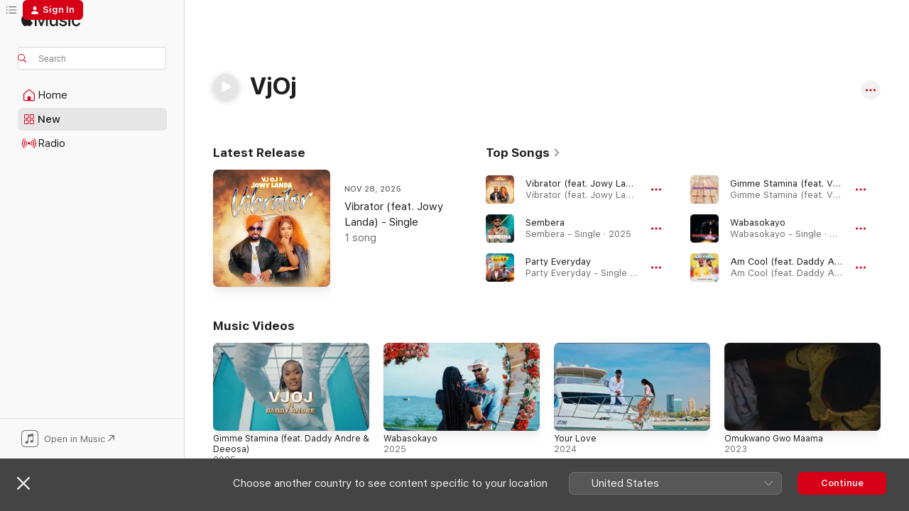

--- FILE ---
content_type: text/html
request_url: https://music.apple.com/ca/artist/vjoj/914084480
body_size: 28938
content:
<!DOCTYPE html>
<html dir="ltr" lang="en-CA">
    <head>
        <!-- prettier-ignore -->
        <meta charset="utf-8">
        <!-- prettier-ignore -->
        <meta http-equiv="X-UA-Compatible" content="IE=edge">
        <!-- prettier-ignore -->
        <meta
            name="viewport"
            content="width=device-width,initial-scale=1,interactive-widget=resizes-content"
        >
        <!-- prettier-ignore -->
        <meta name="applicable-device" content="pc,mobile">
        <!-- prettier-ignore -->
        <meta name="referrer" content="strict-origin">
        <!-- prettier-ignore -->
        <link
            rel="apple-touch-icon"
            sizes="180x180"
            href="/assets/favicon/favicon-180.png"
        >
        <!-- prettier-ignore -->
        <link
            rel="icon"
            type="image/png"
            sizes="32x32"
            href="/assets/favicon/favicon-32.png"
        >
        <!-- prettier-ignore -->
        <link
            rel="icon"
            type="image/png"
            sizes="16x16"
            href="/assets/favicon/favicon-16.png"
        >
        <!-- prettier-ignore -->
        <link
            rel="mask-icon"
            href="/assets/favicon/favicon.svg"
            color="#fa233b"
        >
        <!-- prettier-ignore -->
        <link rel="manifest" href="/manifest.json">

        <title>‎VjOj - Apple Music</title><!-- HEAD_svelte-1cypuwr_START --><link rel="preconnect" href="//www.apple.com/wss/fonts" crossorigin="anonymous"><link rel="stylesheet" href="//www.apple.com/wss/fonts?families=SF+Pro,v4%7CSF+Pro+Icons,v1&amp;display=swap" type="text/css" referrerpolicy="strict-origin-when-cross-origin"><!-- HEAD_svelte-1cypuwr_END --><!-- HEAD_svelte-eg3hvx_START -->    <meta name="description" content="Listen to music by VjOj on Apple Music. Find top songs and albums by VjOj, including Vibrator (feat. Jowy Landa), Sembera and more."> <meta name="keywords" content="listen, VjOj, music, songs, Dance, apple music"> <link rel="canonical" href="https://music.apple.com/ca/artist/vjoj/914084480">     <meta name="al:ios:app_store_id" content="1108187390"> <meta name="al:ios:app_name" content="Apple Music"> <meta name="apple:content_id" content="914084480"> <meta name="apple:title" content="VjOj"> <meta name="apple:description" content="Listen to music by VjOj on Apple Music. Find top songs and albums by VjOj, including Vibrator (feat. Jowy Landa), Sembera and more.">   <meta property="og:title" content="VjOj on Apple Music"> <meta property="og:description" content="Listen to music by VjOj on Apple Music."> <meta property="og:site_name" content="Apple Music - Web Player"> <meta property="og:url" content="https://music.apple.com/ca/artist/vjoj/914084480"> <meta property="og:image" content="https://is1-ssl.mzstatic.com/image/thumb/Music125/v4/9c/80/eb/9c80eb49-1366-f60e-2a12-ad8a472223ec/artwork.jpg/1200x630cw.png"> <meta property="og:image:secure_url" content="https://is1-ssl.mzstatic.com/image/thumb/Music125/v4/9c/80/eb/9c80eb49-1366-f60e-2a12-ad8a472223ec/artwork.jpg/1200x630cw.png"> <meta property="og:image:alt" content="VjOj on Apple Music"> <meta property="og:image:width" content="1200"> <meta property="og:image:height" content="630"> <meta property="og:image:type" content="image/png"> <meta property="og:type" content="music.musician"> <meta property="og:locale" content="en_CA">        <meta name="twitter:title" content="VjOj on Apple Music"> <meta name="twitter:description" content="Listen to music by VjOj on Apple Music."> <meta name="twitter:site" content="@AppleMusic"> <meta name="twitter:image" content="https://is1-ssl.mzstatic.com/image/thumb/Music125/v4/9c/80/eb/9c80eb49-1366-f60e-2a12-ad8a472223ec/artwork.jpg/1200x630cw.png"> <meta name="twitter:image:alt" content="VjOj on Apple Music"> <meta name="twitter:card" content="summary_large_image">       <!-- HTML_TAG_START -->
                <script id=schema:music-group type="application/ld+json">
                    {"@context":"http://schema.org","@type":"MusicGroup","name":"VjOj","description":"Listen to music by VjOj on Apple Music. Find top songs and albums by VjOj, including Vibrator (feat. Jowy Landa), Sembera and more.","image":"https://is1-ssl.mzstatic.com/image/thumb/Music125/v4/9c/80/eb/9c80eb49-1366-f60e-2a12-ad8a472223ec/artwork.jpg/486x486bb.png","genre":["Dance"],"tracks":[{"@type":"MusicRecording","name":"Vibrator (feat. Jowy Landa)","duration":"PT2M52S","url":"https://music.apple.com/ca/song/vibrator-feat-jowy-landa/1857230351","offers":{"@type":"Offer","category":"free","price":0},"audio":{"@type":"AudioObject","potentialAction":{"@type":"ListenAction","expectsAcceptanceOf":{"@type":"Offer","category":"free"},"target":{"@type":"EntryPoint","actionPlatform":"https://music.apple.com/ca/song/vibrator-feat-jowy-landa/1857230351"}},"name":"Vibrator (feat. Jowy Landa)","contentUrl":"https://audio-ssl.itunes.apple.com/itunes-assets/AudioPreview221/v4/5f/ba/7f/5fba7fdd-de4f-0278-1291-6444e1281de4/mzaf_13132735037514117997.plus.aac.ep.m4a","duration":"PT2M52S","uploadDate":"2025-11-28","thumbnailUrl":"https://is1-ssl.mzstatic.com/image/thumb/Music211/v4/7a/25/ea/7a25ea92-02d9-5d5b-acb3-d939eb92d098/artwork.jpg/1200x630cw.png"}},{"@type":"MusicRecording","name":"Sembera","duration":"PT2M20S","url":"https://music.apple.com/ca/song/sembera/1835706233","offers":{"@type":"Offer","category":"free","price":0},"audio":{"@type":"AudioObject","potentialAction":{"@type":"ListenAction","expectsAcceptanceOf":{"@type":"Offer","category":"free"},"target":{"@type":"EntryPoint","actionPlatform":"https://music.apple.com/ca/song/sembera/1835706233"}},"name":"Sembera","contentUrl":"https://audio-ssl.itunes.apple.com/itunes-assets/AudioPreview211/v4/46/62/10/46621070-2273-9821-f8d9-b3cd5308eeca/mzaf_8962339412509760759.plus.aac.p.m4a","duration":"PT2M20S","uploadDate":"2025-08-25","thumbnailUrl":"https://is1-ssl.mzstatic.com/image/thumb/Music211/v4/52/99/c8/5299c8a7-dc3a-a461-9bf5-fda54b82e1fd/artwork.jpg/1200x630cw.png"}},{"@type":"MusicRecording","name":"Party Everyday","duration":"PT4M17S","url":"https://music.apple.com/ca/song/party-everyday/1735931212","offers":{"@type":"Offer","category":"free","price":0},"audio":{"@type":"AudioObject","potentialAction":{"@type":"ListenAction","expectsAcceptanceOf":{"@type":"Offer","category":"free"},"target":{"@type":"EntryPoint","actionPlatform":"https://music.apple.com/ca/song/party-everyday/1735931212"}},"name":"Party Everyday","contentUrl":"https://audio-ssl.itunes.apple.com/itunes-assets/AudioPreview122/v4/22/ce/51/22ce5100-23d6-1cc9-7660-8c444c8d6055/mzaf_7163459205684887587.plus.aac.ep.m4a","duration":"PT4M17S","uploadDate":"2024-03-30","thumbnailUrl":"https://is1-ssl.mzstatic.com/image/thumb/Music221/v4/24/47/ac/2447ac09-1fab-6f27-c335-d422459fa38a/artwork.jpg/1200x630cw.png"}},{"@type":"MusicRecording","name":"Gimme Stamina (feat. VjOj & Deeosa)","duration":"PT3M32S","url":"https://music.apple.com/ca/song/gimme-stamina-feat-vjoj-deeosa/1727934245","offers":{"@type":"Offer","category":"free","price":0},"audio":{"@type":"AudioObject","potentialAction":{"@type":"ListenAction","expectsAcceptanceOf":{"@type":"Offer","category":"free"},"target":{"@type":"EntryPoint","actionPlatform":"https://music.apple.com/ca/song/gimme-stamina-feat-vjoj-deeosa/1727934245"}},"name":"Gimme Stamina (feat. VjOj & Deeosa)","contentUrl":"https://audio-ssl.itunes.apple.com/itunes-assets/AudioPreview116/v4/b6/ac/62/b6ac624e-77a6-780a-6f43-37c0ed51e56c/mzaf_13695125826519321207.plus.aac.ep.m4a","duration":"PT3M32S","uploadDate":"2024-02-07","thumbnailUrl":"https://is1-ssl.mzstatic.com/image/thumb/Music126/v4/a5/fb/88/a5fb88f9-c299-7959-659c-4d5fbca93c1b/0.jpg/1200x630cw.png"}},{"@type":"MusicRecording","name":"Wabasokayo","duration":"PT2M51S","url":"https://music.apple.com/ca/song/wabasokayo/1719483937","offers":{"@type":"Offer","category":"free","price":0},"audio":{"@type":"AudioObject","potentialAction":{"@type":"ListenAction","expectsAcceptanceOf":{"@type":"Offer","category":"free"},"target":{"@type":"EntryPoint","actionPlatform":"https://music.apple.com/ca/song/wabasokayo/1719483937"}},"name":"Wabasokayo","contentUrl":"https://audio-ssl.itunes.apple.com/itunes-assets/AudioPreview116/v4/97/fe/09/97fe0972-c65d-e45e-666f-1bab56bac31c/mzaf_14845086375638359370.plus.aac.ep.m4a","duration":"PT2M51S","uploadDate":"2023-12-02","thumbnailUrl":"https://is1-ssl.mzstatic.com/image/thumb/Music126/v4/0f/2c/fe/0f2cfe2e-8988-93d1-762d-2dc051eec4c1/artwork.jpg/1200x630cw.png"}},{"@type":"MusicRecording","name":"Am Cool (feat. Daddy Andre)","duration":"PT3M15S","url":"https://music.apple.com/ca/song/am-cool-feat-daddy-andre/1672100605","offers":{"@type":"Offer","category":"free","price":0},"audio":{"@type":"AudioObject","potentialAction":{"@type":"ListenAction","expectsAcceptanceOf":{"@type":"Offer","category":"free"},"target":{"@type":"EntryPoint","actionPlatform":"https://music.apple.com/ca/song/am-cool-feat-daddy-andre/1672100605"}},"name":"Am Cool (feat. Daddy Andre)","contentUrl":"https://audio-ssl.itunes.apple.com/itunes-assets/AudioPreview116/v4/22/0f/7e/220f7ece-cff0-440b-ff5e-d5cbc88651fa/mzaf_1043644280581060038.plus.aac.ep.m4a","duration":"PT3M15S","uploadDate":"2023-02-15","thumbnailUrl":"https://is1-ssl.mzstatic.com/image/thumb/Music126/v4/48/0c/6d/480c6d40-97e9-c16d-59aa-91db4875cf71/artwork.jpg/1200x630cw.png"}},{"@type":"MusicRecording","name":"Beauty Queen","duration":"PT2M55S","url":"https://music.apple.com/ca/song/beauty-queen/1661989997","offers":{"@type":"Offer","category":"free","price":0},"audio":{"@type":"AudioObject","potentialAction":{"@type":"ListenAction","expectsAcceptanceOf":{"@type":"Offer","category":"free"},"target":{"@type":"EntryPoint","actionPlatform":"https://music.apple.com/ca/song/beauty-queen/1661989997"}},"name":"Beauty Queen","contentUrl":"https://audio-ssl.itunes.apple.com/itunes-assets/AudioPreview113/v4/74/c1/23/74c123c4-923a-d0aa-4f92-7d2cde7eebf6/mzaf_7027052855004409212.plus.aac.ep.m4a","duration":"PT2M55S","uploadDate":"2022-12-29","thumbnailUrl":"https://is1-ssl.mzstatic.com/image/thumb/Music113/v4/94/9a/4b/949a4bf8-7af3-2ce5-1ad6-80bcf5f31f0c/artwork.jpg/1200x630cw.png"}},{"@type":"MusicRecording","name":"Ngutekewa","duration":"PT3M28S","url":"https://music.apple.com/ca/song/ngutekewa/1661989755","offers":{"@type":"Offer","category":"free","price":0},"audio":{"@type":"AudioObject","potentialAction":{"@type":"ListenAction","expectsAcceptanceOf":{"@type":"Offer","category":"free"},"target":{"@type":"EntryPoint","actionPlatform":"https://music.apple.com/ca/song/ngutekewa/1661989755"}},"name":"Ngutekewa","contentUrl":"https://audio-ssl.itunes.apple.com/itunes-assets/AudioPreview113/v4/30/35/43/30354362-ca21-8152-f68c-8a63b2ee0176/mzaf_2736162061316343131.plus.aac.ep.m4a","duration":"PT3M28S","uploadDate":"2022-12-29","thumbnailUrl":"https://is1-ssl.mzstatic.com/image/thumb/Music113/v4/94/9a/4b/949a4bf8-7af3-2ce5-1ad6-80bcf5f31f0c/artwork.jpg/1200x630cw.png"}},{"@type":"MusicRecording","name":"Salako","duration":"PT2M40S","url":"https://music.apple.com/ca/song/salako/1661989754","offers":{"@type":"Offer","category":"free","price":0},"audio":{"@type":"AudioObject","potentialAction":{"@type":"ListenAction","expectsAcceptanceOf":{"@type":"Offer","category":"free"},"target":{"@type":"EntryPoint","actionPlatform":"https://music.apple.com/ca/song/salako/1661989754"}},"name":"Salako","contentUrl":"https://audio-ssl.itunes.apple.com/itunes-assets/AudioPreview113/v4/6d/9d/5b/6d9d5b06-4d73-4155-7973-dd2cbc2cef94/mzaf_8055775419337966989.plus.aac.ep.m4a","duration":"PT2M40S","uploadDate":"2022-12-29","thumbnailUrl":"https://is1-ssl.mzstatic.com/image/thumb/Music113/v4/94/9a/4b/949a4bf8-7af3-2ce5-1ad6-80bcf5f31f0c/artwork.jpg/1200x630cw.png"}},{"@type":"MusicRecording","name":"In Love With a Criminal","duration":"PT2M11S","url":"https://music.apple.com/ca/song/in-love-with-a-criminal/1661989753","offers":{"@type":"Offer","category":"free","price":0},"audio":{"@type":"AudioObject","potentialAction":{"@type":"ListenAction","expectsAcceptanceOf":{"@type":"Offer","category":"free"},"target":{"@type":"EntryPoint","actionPlatform":"https://music.apple.com/ca/song/in-love-with-a-criminal/1661989753"}},"name":"In Love With a Criminal","contentUrl":"https://audio-ssl.itunes.apple.com/itunes-assets/AudioPreview123/v4/d4/01/4b/d4014b11-d9e0-3e07-1d8e-5727b04b4392/mzaf_8446555686423457816.plus.aac.p.m4a","duration":"PT2M11S","uploadDate":"2022-12-29","thumbnailUrl":"https://is1-ssl.mzstatic.com/image/thumb/Music113/v4/94/9a/4b/949a4bf8-7af3-2ce5-1ad6-80bcf5f31f0c/artwork.jpg/1200x630cw.png"}},{"@type":"MusicRecording","name":"Confuse Me","duration":"PT1M58S","url":"https://music.apple.com/ca/song/confuse-me/1661989751","offers":{"@type":"Offer","category":"free","price":0},"audio":{"@type":"AudioObject","potentialAction":{"@type":"ListenAction","expectsAcceptanceOf":{"@type":"Offer","category":"free"},"target":{"@type":"EntryPoint","actionPlatform":"https://music.apple.com/ca/song/confuse-me/1661989751"}},"name":"Confuse Me","contentUrl":"https://audio-ssl.itunes.apple.com/itunes-assets/AudioPreview113/v4/f0/e9/9c/f0e99c56-9c9f-00d7-47d3-d5f10b91588a/mzaf_16201310819055728464.plus.aac.p.m4a","duration":"PT1M58S","uploadDate":"2022-12-29","thumbnailUrl":"https://is1-ssl.mzstatic.com/image/thumb/Music113/v4/94/9a/4b/949a4bf8-7af3-2ce5-1ad6-80bcf5f31f0c/artwork.jpg/1200x630cw.png"}},{"@type":"MusicRecording","name":"By My Side","duration":"PT2M16S","url":"https://music.apple.com/ca/song/by-my-side/1661989750","offers":{"@type":"Offer","category":"free","price":0},"audio":{"@type":"AudioObject","potentialAction":{"@type":"ListenAction","expectsAcceptanceOf":{"@type":"Offer","category":"free"},"target":{"@type":"EntryPoint","actionPlatform":"https://music.apple.com/ca/song/by-my-side/1661989750"}},"name":"By My Side","contentUrl":"https://audio-ssl.itunes.apple.com/itunes-assets/AudioPreview113/v4/a4/93/89/a493890c-92a7-9030-5232-4ff578314a4d/mzaf_4630187140719334191.plus.aac.p.m4a","duration":"PT2M16S","uploadDate":"2022-12-29","thumbnailUrl":"https://is1-ssl.mzstatic.com/image/thumb/Music113/v4/94/9a/4b/949a4bf8-7af3-2ce5-1ad6-80bcf5f31f0c/artwork.jpg/1200x630cw.png"}},{"@type":"MusicRecording","name":"Tell Me Why","duration":"PT2M42S","url":"https://music.apple.com/ca/song/tell-me-why/1661989749","offers":{"@type":"Offer","category":"free","price":0},"audio":{"@type":"AudioObject","potentialAction":{"@type":"ListenAction","expectsAcceptanceOf":{"@type":"Offer","category":"free"},"target":{"@type":"EntryPoint","actionPlatform":"https://music.apple.com/ca/song/tell-me-why/1661989749"}},"name":"Tell Me Why","contentUrl":"https://audio-ssl.itunes.apple.com/itunes-assets/AudioPreview123/v4/2a/56/e8/2a56e8d9-2cc2-d6d1-c0d1-33c6c1d95c97/mzaf_5743031002938429902.plus.aac.ep.m4a","duration":"PT2M42S","uploadDate":"2022-12-29","thumbnailUrl":"https://is1-ssl.mzstatic.com/image/thumb/Music113/v4/94/9a/4b/949a4bf8-7af3-2ce5-1ad6-80bcf5f31f0c/artwork.jpg/1200x630cw.png"}},{"@type":"MusicRecording","name":"Omukwano Gwo Maama","duration":"PT2M31S","url":"https://music.apple.com/ca/song/omukwano-gwo-maama/1661989745","offers":{"@type":"Offer","category":"free","price":0},"audio":{"@type":"AudioObject","potentialAction":{"@type":"ListenAction","expectsAcceptanceOf":{"@type":"Offer","category":"free"},"target":{"@type":"EntryPoint","actionPlatform":"https://music.apple.com/ca/song/omukwano-gwo-maama/1661989745"}},"name":"Omukwano Gwo Maama","contentUrl":"https://audio-ssl.itunes.apple.com/itunes-assets/AudioPreview123/v4/5a/78/45/5a7845f8-f17b-952a-35ed-32622af45cea/mzaf_4837495542958819991.plus.aac.ep.m4a","duration":"PT2M31S","uploadDate":"2022-12-29","thumbnailUrl":"https://is1-ssl.mzstatic.com/image/thumb/Music113/v4/94/9a/4b/949a4bf8-7af3-2ce5-1ad6-80bcf5f31f0c/artwork.jpg/1200x630cw.png"}},{"@type":"MusicRecording","name":"Kyona Kyogamba","duration":"PT2M59S","url":"https://music.apple.com/ca/song/kyona-kyogamba/1661989743","offers":{"@type":"Offer","category":"free","price":0},"audio":{"@type":"AudioObject","potentialAction":{"@type":"ListenAction","expectsAcceptanceOf":{"@type":"Offer","category":"free"},"target":{"@type":"EntryPoint","actionPlatform":"https://music.apple.com/ca/song/kyona-kyogamba/1661989743"}},"name":"Kyona Kyogamba","contentUrl":"https://audio-ssl.itunes.apple.com/itunes-assets/AudioPreview113/v4/bf/68/9c/bf689c5f-7ed4-5bcd-6114-0c15d1d3b46c/mzaf_2832160836105154648.plus.aac.ep.m4a","duration":"PT2M59S","uploadDate":"2022-12-29","thumbnailUrl":"https://is1-ssl.mzstatic.com/image/thumb/Music113/v4/94/9a/4b/949a4bf8-7af3-2ce5-1ad6-80bcf5f31f0c/artwork.jpg/1200x630cw.png"}},{"@type":"MusicRecording","name":"Ontadde Ku Ninga","duration":"PT2M26S","url":"https://music.apple.com/ca/song/ontadde-ku-ninga/1647577491","offers":{"@type":"Offer","category":"free","price":0},"audio":{"@type":"AudioObject","potentialAction":{"@type":"ListenAction","expectsAcceptanceOf":{"@type":"Offer","category":"free"},"target":{"@type":"EntryPoint","actionPlatform":"https://music.apple.com/ca/song/ontadde-ku-ninga/1647577491"}},"name":"Ontadde Ku Ninga","contentUrl":"https://audio-ssl.itunes.apple.com/itunes-assets/AudioPreview122/v4/8f/9c/7f/8f9c7f22-52d8-6fa6-1f75-6e4294e39f84/mzaf_12348180509684845931.plus.aac.p.m4a","duration":"PT2M26S","uploadDate":"2022-09-29","thumbnailUrl":"https://is1-ssl.mzstatic.com/image/thumb/Music112/v4/06/b4/ce/06b4ce81-d736-0108-6be8-1754b57e19d9/artwork.jpg/1200x630cw.png"}},{"@type":"MusicRecording","name":"Weakness","duration":"PT2M26S","url":"https://music.apple.com/ca/song/weakness/1624853414","offers":{"@type":"Offer","category":"free","price":0},"audio":{"@type":"AudioObject","potentialAction":{"@type":"ListenAction","expectsAcceptanceOf":{"@type":"Offer","category":"free"},"target":{"@type":"EntryPoint","actionPlatform":"https://music.apple.com/ca/song/weakness/1624853414"}},"name":"Weakness","contentUrl":"https://audio-ssl.itunes.apple.com/itunes-assets/AudioPreview112/v4/10/c7/22/10c7229b-b9a3-3700-0d90-ff344e417fb2/mzaf_10747365469774756463.plus.aac.p.m4a","duration":"PT2M26S","uploadDate":"2022-06-24","thumbnailUrl":"https://is1-ssl.mzstatic.com/image/thumb/Music122/v4/76/1a/49/761a4961-8fcf-25a1-e42d-31a46755211c/51801.jpg/1200x630cw.png"}},{"@type":"MusicRecording","name":"Angel (Radio Edit)","duration":"PT2M56S","url":"https://music.apple.com/ca/song/angel-radio-edit/1609216612","offers":{"@type":"Offer","category":"free","price":0},"audio":{"@type":"AudioObject","potentialAction":{"@type":"ListenAction","expectsAcceptanceOf":{"@type":"Offer","category":"free"},"target":{"@type":"EntryPoint","actionPlatform":"https://music.apple.com/ca/song/angel-radio-edit/1609216612"}},"name":"Angel (Radio Edit)","contentUrl":"https://audio-ssl.itunes.apple.com/itunes-assets/AudioPreview116/v4/eb/92/ee/eb92eea5-0419-1bbd-2ddf-759812393d5c/mzaf_15828640978258048354.plus.aac.ep.m4a","duration":"PT2M56S","uploadDate":"2022-02-09","thumbnailUrl":"https://is1-ssl.mzstatic.com/image/thumb/Music116/v4/8f/85/bd/8f85bd6f-0aca-bbd2-de26-2e483f70cf8a/artwork.jpg/1200x630cw.png"}},{"@type":"MusicRecording","name":"Tuli Wawelu (Chaka Do Dance)","duration":"PT2M5S","url":"https://music.apple.com/ca/song/tuli-wawelu-chaka-do-dance/1607647305","offers":{"@type":"Offer","category":"free","price":0},"audio":{"@type":"AudioObject","potentialAction":{"@type":"ListenAction","expectsAcceptanceOf":{"@type":"Offer","category":"free"},"target":{"@type":"EntryPoint","actionPlatform":"https://music.apple.com/ca/song/tuli-wawelu-chaka-do-dance/1607647305"}},"name":"Tuli Wawelu (Chaka Do Dance)","contentUrl":"https://audio-ssl.itunes.apple.com/itunes-assets/AudioPreview116/v4/bd/b3/38/bdb338b9-6de8-e456-5020-b344201bfc34/mzaf_8114412123859605767.plus.aac.p.m4a","duration":"PT2M5S","uploadDate":"2022-01-28","thumbnailUrl":"https://is1-ssl.mzstatic.com/image/thumb/Music116/v4/cb/2f/fe/cb2ffe33-d6ff-1461-0e66-a432056d8998/artwork.jpg/1200x630cw.png"}},{"@type":"MusicRecording","name":"More and More (feat. Vjoj)","duration":"PT3M11S","url":"https://music.apple.com/ca/song/more-and-more-feat-vjoj/1596388577","offers":{"@type":"Offer","category":"free","price":0},"audio":{"@type":"AudioObject","potentialAction":{"@type":"ListenAction","expectsAcceptanceOf":{"@type":"Offer","category":"free"},"target":{"@type":"EntryPoint","actionPlatform":"https://music.apple.com/ca/song/more-and-more-feat-vjoj/1596388577"}},"name":"More and More (feat. Vjoj)","contentUrl":"https://audio-ssl.itunes.apple.com/itunes-assets/AudioPreview126/v4/95/ed/a0/95eda04b-8d60-2807-9f09-49e07eeb9c17/mzaf_17412375582819665448.plus.aac.ep.m4a","duration":"PT3M11S","uploadDate":"2021-11-15","thumbnailUrl":"https://is1-ssl.mzstatic.com/image/thumb/Music116/v4/83/1f/f8/831ff8d6-535d-85f0-b986-8d9495aca31c/artwork.jpg/1200x630cw.png"}},{"@type":"MusicRecording","name":"Fine","duration":"PT2M21S","url":"https://music.apple.com/ca/song/fine/1575083180","offers":{"@type":"Offer","category":"free","price":0},"audio":{"@type":"AudioObject","potentialAction":{"@type":"ListenAction","expectsAcceptanceOf":{"@type":"Offer","category":"free"},"target":{"@type":"EntryPoint","actionPlatform":"https://music.apple.com/ca/song/fine/1575083180"}},"name":"Fine","contentUrl":"https://audio-ssl.itunes.apple.com/itunes-assets/AudioPreview125/v4/55/38/ea/5538ead8-2597-1d9d-0b23-b05d3510cf4a/mzaf_17946365774795162157.plus.aac.p.m4a","duration":"PT2M21S","uploadDate":"2021-07-03","thumbnailUrl":"https://is1-ssl.mzstatic.com/image/thumb/Music125/v4/52/07/48/52074872-5386-1757-7396-f431672c85e5/artwork.jpg/1200x630cw.png"}},{"@type":"MusicRecording","name":"Amazing Girl","duration":"PT3M22S","url":"https://music.apple.com/ca/song/amazing-girl/1575083179","offers":{"@type":"Offer","category":"free","price":0},"audio":{"@type":"AudioObject","potentialAction":{"@type":"ListenAction","expectsAcceptanceOf":{"@type":"Offer","category":"free"},"target":{"@type":"EntryPoint","actionPlatform":"https://music.apple.com/ca/song/amazing-girl/1575083179"}},"name":"Amazing Girl","contentUrl":"https://audio-ssl.itunes.apple.com/itunes-assets/AudioPreview115/v4/0a/ff/4b/0aff4b8d-fc2b-7dc6-e088-3a3c3003a59b/mzaf_9039877415204767806.plus.aac.ep.m4a","duration":"PT3M22S","uploadDate":"2021-07-03","thumbnailUrl":"https://is1-ssl.mzstatic.com/image/thumb/Music125/v4/52/07/48/52074872-5386-1757-7396-f431672c85e5/artwork.jpg/1200x630cw.png"}},{"@type":"MusicRecording","name":"Jameela","duration":"PT2M20S","url":"https://music.apple.com/ca/song/jameela/1575083177","offers":{"@type":"Offer","category":"free","price":0},"audio":{"@type":"AudioObject","potentialAction":{"@type":"ListenAction","expectsAcceptanceOf":{"@type":"Offer","category":"free"},"target":{"@type":"EntryPoint","actionPlatform":"https://music.apple.com/ca/song/jameela/1575083177"}},"name":"Jameela","contentUrl":"https://audio-ssl.itunes.apple.com/itunes-assets/AudioPreview115/v4/4b/b6/2b/4bb62b6c-8b04-fdbe-7bc8-49dc463efc55/mzaf_11194548343416046833.plus.aac.p.m4a","duration":"PT2M20S","uploadDate":"2021-07-03","thumbnailUrl":"https://is1-ssl.mzstatic.com/image/thumb/Music125/v4/52/07/48/52074872-5386-1757-7396-f431672c85e5/artwork.jpg/1200x630cw.png"}},{"@type":"MusicRecording","name":"Too Late","duration":"PT3M33S","url":"https://music.apple.com/ca/song/too-late/1575083171","offers":{"@type":"Offer","category":"free","price":0},"audio":{"@type":"AudioObject","potentialAction":{"@type":"ListenAction","expectsAcceptanceOf":{"@type":"Offer","category":"free"},"target":{"@type":"EntryPoint","actionPlatform":"https://music.apple.com/ca/song/too-late/1575083171"}},"name":"Too Late","contentUrl":"https://audio-ssl.itunes.apple.com/itunes-assets/AudioPreview125/v4/e8/f3/26/e8f326e5-1a37-0716-22c1-5d9128efb85c/mzaf_18023863969725801666.plus.aac.ep.m4a","duration":"PT3M33S","uploadDate":"2021-07-03","thumbnailUrl":"https://is1-ssl.mzstatic.com/image/thumb/Music125/v4/52/07/48/52074872-5386-1757-7396-f431672c85e5/artwork.jpg/1200x630cw.png"}}],"albums":[],"url":"https://music.apple.com/ca/artist/vjoj/914084480","potentialAction":{"@type":"ListenAction","expectsAcceptanceOf":{"@type":"Offer","category":"free"},"target":{"@type":"EntryPoint","actionPlatform":"https://music.apple.com/ca/artist/vjoj/914084480"}}}
                </script>
                <!-- HTML_TAG_END -->    <!-- HEAD_svelte-eg3hvx_END -->
      <script type="module" crossorigin src="/assets/index~8a6f659a1b.js"></script>
      <link rel="stylesheet" href="/assets/index~99bed3cf08.css">
      <script type="module">import.meta.url;import("_").catch(()=>1);async function* g(){};window.__vite_is_modern_browser=true;</script>
      <script type="module">!function(){if(window.__vite_is_modern_browser)return;console.warn("vite: loading legacy chunks, syntax error above and the same error below should be ignored");var e=document.getElementById("vite-legacy-polyfill"),n=document.createElement("script");n.src=e.src,n.onload=function(){System.import(document.getElementById('vite-legacy-entry').getAttribute('data-src'))},document.body.appendChild(n)}();</script>
    </head>
    <body>
        <script src="/assets/focus-visible/focus-visible.min.js"></script>
        
        <script
            async
            src="/includes/js-cdn/musickit/v3/amp/musickit.js"
        ></script>
        <script
            type="module"
            async
            src="/includes/js-cdn/musickit/v3/components/musickit-components/musickit-components.esm.js"
        ></script>
        <script
            nomodule
            async
            src="/includes/js-cdn/musickit/v3/components/musickit-components/musickit-components.js"
        ></script>
        <svg style="display: none" xmlns="http://www.w3.org/2000/svg">
            <symbol id="play-circle-fill" viewBox="0 0 60 60">
                <path
                    class="icon-circle-fill__circle"
                    fill="var(--iconCircleFillBG, transparent)"
                    d="M30 60c16.411 0 30-13.617 30-30C60 13.588 46.382 0 29.971 0 13.588 0 .001 13.588.001 30c0 16.383 13.617 30 30 30Z"
                />
                <path
                    fill="var(--iconFillArrow, var(--keyColor, black))"
                    d="M24.411 41.853c-1.41.853-3.028.177-3.028-1.294V19.47c0-1.44 1.735-2.058 3.028-1.294l17.265 10.235a1.89 1.89 0 0 1 0 3.265L24.411 41.853Z"
                />
            </symbol>
        </svg>
        <div class="body-container">
              <div class="app-container svelte-t3vj1e" data-testid="app-container">   <div class="header svelte-rjjbqs" data-testid="header"><nav data-testid="navigation" class="navigation svelte-13li0vp"><div class="navigation__header svelte-13li0vp"><div data-testid="logo" class="logo svelte-1o7dz8w"> <a aria-label="Apple Music" role="img" href="https://music.apple.com/ca/home" class="svelte-1o7dz8w"><svg height="20" viewBox="0 0 83 20" width="83" xmlns="http://www.w3.org/2000/svg" class="logo" aria-hidden="true"><path d="M34.752 19.746V6.243h-.088l-5.433 13.503h-2.074L21.711 6.243h-.087v13.503h-2.548V1.399h3.235l5.833 14.621h.1l5.82-14.62h3.248v18.347h-2.56zm16.649 0h-2.586v-2.263h-.062c-.725 1.602-2.061 2.504-4.072 2.504-2.86 0-4.61-1.894-4.61-4.958V6.37h2.698v8.125c0 2.034.95 3.127 2.81 3.127 1.95 0 3.124-1.373 3.124-3.458V6.37H51.4v13.376zm7.394-13.618c3.06 0 5.046 1.73 5.134 4.196h-2.536c-.15-1.296-1.087-2.11-2.598-2.11-1.462 0-2.436.724-2.436 1.793 0 .839.6 1.41 2.023 1.741l2.136.496c2.686.636 3.71 1.704 3.71 3.636 0 2.442-2.236 4.12-5.333 4.12-3.285 0-5.26-1.64-5.509-4.183h2.673c.25 1.398 1.187 2.085 2.836 2.085 1.623 0 2.623-.687 2.623-1.78 0-.865-.487-1.373-1.924-1.704l-2.136-.508c-2.498-.585-3.735-1.806-3.735-3.75 0-2.391 2.049-4.032 5.072-4.032zM66.1 2.836c0-.878.7-1.577 1.561-1.577.862 0 1.55.7 1.55 1.577 0 .864-.688 1.576-1.55 1.576a1.573 1.573 0 0 1-1.56-1.576zm.212 3.534h2.698v13.376h-2.698zm14.089 4.603c-.275-1.424-1.324-2.556-3.085-2.556-2.086 0-3.46 1.767-3.46 4.64 0 2.938 1.386 4.642 3.485 4.642 1.66 0 2.748-.928 3.06-2.48H83C82.713 18.067 80.477 20 77.317 20c-3.76 0-6.208-2.62-6.208-6.942 0-4.247 2.448-6.93 6.183-6.93 3.385 0 5.446 2.213 5.683 4.845h-2.573zM10.824 3.189c-.698.834-1.805 1.496-2.913 1.398-.145-1.128.41-2.33 1.036-3.065C9.644.662 10.848.05 11.835 0c.121 1.178-.336 2.33-1.01 3.19zm.999 1.619c.624.049 2.425.244 3.578 1.98-.096.074-2.137 1.272-2.113 3.79.024 3.01 2.593 4.012 2.617 4.037-.024.074-.407 1.419-1.344 2.812-.817 1.224-1.657 2.422-3.002 2.447-1.297.024-1.73-.783-3.218-.783-1.489 0-1.97.758-3.194.807-1.297.048-2.28-1.297-3.097-2.52C.368 14.908-.904 10.408.825 7.375c.84-1.516 2.377-2.47 4.034-2.495 1.273-.023 2.45.857 3.218.857.769 0 2.137-1.027 3.746-.93z"></path></svg></a>   </div> <div class="search-input-wrapper svelte-nrtdem" data-testid="search-input"><div data-testid="amp-search-input" aria-controls="search-suggestions" aria-expanded="false" aria-haspopup="listbox" aria-owns="search-suggestions" class="search-input-container svelte-rg26q6" tabindex="-1" role=""><div class="flex-container svelte-rg26q6"><form id="search-input-form" class="svelte-rg26q6"><svg height="16" width="16" viewBox="0 0 16 16" class="search-svg" aria-hidden="true"><path d="M11.87 10.835c.018.015.035.03.051.047l3.864 3.863a.735.735 0 1 1-1.04 1.04l-3.863-3.864a.744.744 0 0 1-.047-.051 6.667 6.667 0 1 1 1.035-1.035zM6.667 12a5.333 5.333 0 1 0 0-10.667 5.333 5.333 0 0 0 0 10.667z"></path></svg> <input aria-autocomplete="list" aria-multiline="false" aria-controls="search-suggestions" aria-label="Search" placeholder="Search" spellcheck="false" autocomplete="off" autocorrect="off" autocapitalize="off" type="text" inputmode="search" class="search-input__text-field svelte-rg26q6" data-testid="search-input__text-field"></form> </div> <div data-testid="search-scope-bar"></div>   </div> </div></div> <div data-testid="navigation-content" class="navigation__content svelte-13li0vp" id="navigation" aria-hidden="false"><div class="navigation__scrollable-container svelte-13li0vp"><div data-testid="navigation-items-primary" class="navigation-items navigation-items--primary svelte-ng61m8"> <ul class="navigation-items__list svelte-ng61m8">  <li class="navigation-item navigation-item__home svelte-1a5yt87" aria-selected="false" data-testid="navigation-item"> <a href="https://music.apple.com/ca/home" class="navigation-item__link svelte-1a5yt87" role="button" data-testid="home" aria-pressed="false"><div class="navigation-item__content svelte-zhx7t9"> <span class="navigation-item__icon svelte-zhx7t9"> <svg width="24" height="24" viewBox="0 0 24 24" xmlns="http://www.w3.org/2000/svg" aria-hidden="true"><path d="M5.93 20.16a1.94 1.94 0 0 1-1.43-.502c-.334-.335-.502-.794-.502-1.393v-7.142c0-.362.062-.688.177-.953.123-.264.326-.529.6-.75l6.145-5.157c.176-.141.344-.247.52-.318.176-.07.362-.105.564-.105.194 0 .388.035.565.105.176.07.352.177.52.318l6.146 5.158c.273.23.467.476.59.75.124.264.177.59.177.96v7.134c0 .59-.159 1.058-.503 1.393-.335.335-.811.503-1.428.503H5.929Zm12.14-1.172c.221 0 .406-.07.547-.212a.688.688 0 0 0 .22-.511v-7.142c0-.177-.026-.344-.087-.459a.97.97 0 0 0-.265-.353l-6.154-5.149a.756.756 0 0 0-.177-.115.37.37 0 0 0-.15-.035.37.37 0 0 0-.158.035l-.177.115-6.145 5.15a.982.982 0 0 0-.274.352 1.13 1.13 0 0 0-.088.468v7.133c0 .203.08.379.23.511a.744.744 0 0 0 .546.212h12.133Zm-8.323-4.7c0-.176.062-.326.177-.432a.6.6 0 0 1 .423-.159h3.315c.176 0 .326.053.432.16s.159.255.159.431v4.973H9.756v-4.973Z"></path></svg> </span> <span class="navigation-item__label svelte-zhx7t9"> Home </span> </div></a>  </li>  <li class="navigation-item navigation-item__new svelte-1a5yt87" aria-selected="false" data-testid="navigation-item"> <a href="https://music.apple.com/ca/new" class="navigation-item__link svelte-1a5yt87" role="button" data-testid="new" aria-pressed="false"><div class="navigation-item__content svelte-zhx7t9"> <span class="navigation-item__icon svelte-zhx7t9"> <svg height="24" viewBox="0 0 24 24" width="24" aria-hidden="true"><path d="M9.92 11.354c.966 0 1.453-.487 1.453-1.49v-3.4c0-1.004-.487-1.483-1.453-1.483H6.452C5.487 4.981 5 5.46 5 6.464v3.4c0 1.003.487 1.49 1.452 1.49zm7.628 0c.965 0 1.452-.487 1.452-1.49v-3.4c0-1.004-.487-1.483-1.452-1.483h-3.46c-.974 0-1.46.479-1.46 1.483v3.4c0 1.003.486 1.49 1.46 1.49zm-7.65-1.073h-3.43c-.266 0-.396-.137-.396-.418v-3.4c0-.273.13-.41.396-.41h3.43c.265 0 .402.137.402.41v3.4c0 .281-.137.418-.403.418zm7.634 0h-3.43c-.273 0-.402-.137-.402-.418v-3.4c0-.273.129-.41.403-.41h3.43c.265 0 .395.137.395.41v3.4c0 .281-.13.418-.396.418zm-7.612 8.7c.966 0 1.453-.48 1.453-1.483v-3.407c0-.996-.487-1.483-1.453-1.483H6.452c-.965 0-1.452.487-1.452 1.483v3.407c0 1.004.487 1.483 1.452 1.483zm7.628 0c.965 0 1.452-.48 1.452-1.483v-3.407c0-.996-.487-1.483-1.452-1.483h-3.46c-.974 0-1.46.487-1.46 1.483v3.407c0 1.004.486 1.483 1.46 1.483zm-7.65-1.072h-3.43c-.266 0-.396-.137-.396-.41v-3.4c0-.282.13-.418.396-.418h3.43c.265 0 .402.136.402.418v3.4c0 .273-.137.41-.403.41zm7.634 0h-3.43c-.273 0-.402-.137-.402-.41v-3.4c0-.282.129-.418.403-.418h3.43c.265 0 .395.136.395.418v3.4c0 .273-.13.41-.396.41z" fill-opacity=".95"></path></svg> </span> <span class="navigation-item__label svelte-zhx7t9"> New </span> </div></a>  </li>  <li class="navigation-item navigation-item__radio svelte-1a5yt87" aria-selected="false" data-testid="navigation-item"> <a href="https://music.apple.com/ca/radio" class="navigation-item__link svelte-1a5yt87" role="button" data-testid="radio" aria-pressed="false"><div class="navigation-item__content svelte-zhx7t9"> <span class="navigation-item__icon svelte-zhx7t9"> <svg width="24" height="24" viewBox="0 0 24 24" xmlns="http://www.w3.org/2000/svg" aria-hidden="true"><path d="M19.359 18.57C21.033 16.818 22 14.461 22 11.89s-.967-4.93-2.641-6.68c-.276-.292-.653-.26-.868-.023-.222.246-.176.591.085.868 1.466 1.535 2.272 3.593 2.272 5.835 0 2.241-.806 4.3-2.272 5.835-.261.268-.307.621-.085.86.215.245.592.276.868-.016zm-13.85.014c.222-.238.176-.59-.085-.86-1.474-1.535-2.272-3.593-2.272-5.834 0-2.242.798-4.3 2.272-5.835.261-.277.307-.622.085-.868-.215-.238-.592-.269-.868.023C2.967 6.96 2 9.318 2 11.89s.967 4.929 2.641 6.68c.276.29.653.26.868.014zm1.957-1.873c.223-.253.162-.583-.1-.867-.951-1.068-1.473-2.45-1.473-3.954 0-1.505.522-2.887 1.474-3.954.26-.284.322-.614.1-.876-.23-.26-.622-.26-.891.039-1.175 1.274-1.827 2.963-1.827 4.79 0 1.82.652 3.517 1.827 4.784.269.3.66.307.89.038zm9.958-.038c1.175-1.267 1.827-2.964 1.827-4.783 0-1.828-.652-3.517-1.827-4.791-.269-.3-.66-.3-.89-.039-.23.262-.162.592.092.876.96 1.067 1.481 2.449 1.481 3.954 0 1.504-.522 2.886-1.481 3.954-.254.284-.323.614-.092.867.23.269.621.261.89-.038zm-8.061-1.966c.23-.26.13-.568-.092-.883-.415-.522-.63-1.197-.63-1.934 0-.737.215-1.413.63-1.943.222-.307.322-.614.092-.875s-.653-.261-.906.054a4.385 4.385 0 0 0-.968 2.764 4.38 4.38 0 0 0 .968 2.756c.253.322.675.322.906.061zm6.18-.061a4.38 4.38 0 0 0 .968-2.756 4.385 4.385 0 0 0-.968-2.764c-.253-.315-.675-.315-.906-.054-.23.261-.138.568.092.875.415.53.63 1.206.63 1.943 0 .737-.215 1.412-.63 1.934-.23.315-.322.622-.092.883s.653.261.906-.061zm-3.547-.967c.96 0 1.789-.814 1.789-1.797s-.83-1.789-1.789-1.789c-.96 0-1.781.806-1.781 1.789 0 .983.821 1.797 1.781 1.797z"></path></svg> </span> <span class="navigation-item__label svelte-zhx7t9"> Radio </span> </div></a>  </li>  <li class="navigation-item navigation-item__search svelte-1a5yt87" aria-selected="false" data-testid="navigation-item"> <a href="https://music.apple.com/ca/search" class="navigation-item__link svelte-1a5yt87" role="button" data-testid="search" aria-pressed="false"><div class="navigation-item__content svelte-zhx7t9"> <span class="navigation-item__icon svelte-zhx7t9"> <svg height="24" viewBox="0 0 24 24" width="24" aria-hidden="true"><path d="M17.979 18.553c.476 0 .813-.366.813-.835a.807.807 0 0 0-.235-.586l-3.45-3.457a5.61 5.61 0 0 0 1.158-3.413c0-3.098-2.535-5.633-5.633-5.633C7.542 4.63 5 7.156 5 10.262c0 3.098 2.534 5.632 5.632 5.632a5.614 5.614 0 0 0 3.274-1.055l3.472 3.472a.835.835 0 0 0 .6.242zm-7.347-3.875c-2.417 0-4.416-2-4.416-4.416 0-2.417 2-4.417 4.416-4.417 2.417 0 4.417 2 4.417 4.417s-2 4.416-4.417 4.416z" fill-opacity=".95"></path></svg> </span> <span class="navigation-item__label svelte-zhx7t9"> Search </span> </div></a>  </li></ul> </div>   </div> <div class="navigation__native-cta"><div slot="native-cta"><div data-testid="native-cta" class="native-cta svelte-6xh86f  native-cta--authenticated"><button class="native-cta__button svelte-6xh86f" data-testid="native-cta-button"><span class="native-cta__app-icon svelte-6xh86f"><svg width="24" height="24" xmlns="http://www.w3.org/2000/svg" xml:space="preserve" style="fill-rule:evenodd;clip-rule:evenodd;stroke-linejoin:round;stroke-miterlimit:2" viewBox="0 0 24 24" slot="app-icon" aria-hidden="true"><path d="M22.567 1.496C21.448.393 19.956.045 17.293.045H6.566c-2.508 0-4.028.376-5.12 1.465C.344 2.601 0 4.09 0 6.611v10.727c0 2.695.33 4.18 1.432 5.257 1.106 1.103 2.595 1.45 5.275 1.45h10.586c2.663 0 4.169-.347 5.274-1.45C23.656 21.504 24 20.033 24 17.338V6.752c0-2.694-.344-4.179-1.433-5.256Zm.411 4.9v11.299c0 1.898-.338 3.286-1.188 4.137-.851.864-2.256 1.191-4.141 1.191H6.35c-1.884 0-3.303-.341-4.154-1.191-.85-.851-1.174-2.239-1.174-4.137V6.54c0-2.014.324-3.445 1.16-4.295.851-.864 2.312-1.177 4.313-1.177h11.154c1.885 0 3.29.341 4.141 1.191.864.85 1.188 2.239 1.188 4.137Z" style="fill-rule:nonzero"></path><path d="M7.413 19.255c.987 0 2.48-.728 2.48-2.672v-6.385c0-.35.063-.428.378-.494l5.298-1.095c.351-.067.534.025.534.333l.035 4.286c0 .337-.182.586-.53.652l-1.014.228c-1.361.3-2.007.923-2.007 1.937 0 1.017.79 1.748 1.926 1.748.986 0 2.444-.679 2.444-2.64V5.654c0-.636-.279-.821-1.016-.66L9.646 6.298c-.448.091-.674.329-.674.699l.035 7.697c0 .336-.148.546-.446.613l-1.067.21c-1.329.266-1.986.93-1.986 1.993 0 1.017.786 1.745 1.905 1.745Z" style="fill-rule:nonzero"></path></svg></span> <span class="native-cta__label svelte-6xh86f">Open in Music</span> <span class="native-cta__arrow svelte-6xh86f"><svg height="16" width="16" viewBox="0 0 16 16" class="native-cta-action" aria-hidden="true"><path d="M1.559 16 13.795 3.764v8.962H16V0H3.274v2.205h8.962L0 14.441 1.559 16z"></path></svg></span></button> </div>  </div></div></div> </nav> </div>  <div class="player-bar player-bar__floating-player svelte-1rr9v04" data-testid="player-bar" aria-label="Music controls" aria-hidden="false">   </div>   <div id="scrollable-page" class="scrollable-page svelte-mt0bfj" data-main-content data-testid="main-section" aria-hidden="false"><main data-testid="main" class="svelte-bzjlhs"><div class="content-container svelte-bzjlhs" data-testid="content-container"><div class="search-input-wrapper svelte-nrtdem" data-testid="search-input"><div data-testid="amp-search-input" aria-controls="search-suggestions" aria-expanded="false" aria-haspopup="listbox" aria-owns="search-suggestions" class="search-input-container svelte-rg26q6" tabindex="-1" role=""><div class="flex-container svelte-rg26q6"><form id="search-input-form" class="svelte-rg26q6"><svg height="16" width="16" viewBox="0 0 16 16" class="search-svg" aria-hidden="true"><path d="M11.87 10.835c.018.015.035.03.051.047l3.864 3.863a.735.735 0 1 1-1.04 1.04l-3.863-3.864a.744.744 0 0 1-.047-.051 6.667 6.667 0 1 1 1.035-1.035zM6.667 12a5.333 5.333 0 1 0 0-10.667 5.333 5.333 0 0 0 0 10.667z"></path></svg> <input value="" aria-autocomplete="list" aria-multiline="false" aria-controls="search-suggestions" aria-label="Search" placeholder="Search" spellcheck="false" autocomplete="off" autocorrect="off" autocapitalize="off" type="text" inputmode="search" class="search-input__text-field svelte-rg26q6" data-testid="search-input__text-field"></form> </div> <div data-testid="search-scope-bar"> </div>   </div> </div>      <div class="section svelte-wa5vzl" data-testid="section-container" aria-label="Featured"> <div class="section-content svelte-wa5vzl" data-testid="section-content"> <div data-testid="artist-detail-header" class="artist-header svelte-1xfsgte    artist-header--no-artwork" style=""> <div class="artist-header__name-container svelte-1xfsgte"> <h1 data-testid="artist-header-name" class="artist-header__name svelte-1xfsgte">VjOj</h1>  <span class="artist-header__play-button svelte-1xfsgte"><button aria-label="Play" class="play-button svelte-19j07e7 play-button--platter    is-stand-alone    is-filled" data-testid="play-button"><svg aria-hidden="true" class="icon play-svg" data-testid="play-icon" iconState="play"><use href="#play-circle-fill"></use></svg> </button></span>   <span class="artist-header__context-menu svelte-1xfsgte"><amp-contextual-menu-button config="[object Object]" class="svelte-1sn4kz"> <span aria-label="MORE" class="more-button svelte-1sn4kz more-button--platter  more-button--material" data-testid="more-button" slot="trigger-content"><svg width="28" height="28" viewBox="0 0 28 28" class="glyph" xmlns="http://www.w3.org/2000/svg"><circle fill="var(--iconCircleFill, transparent)" cx="14" cy="14" r="14"></circle><path fill="var(--iconEllipsisFill, white)" d="M10.105 14c0-.87-.687-1.55-1.564-1.55-.862 0-1.557.695-1.557 1.55 0 .848.695 1.55 1.557 1.55.855 0 1.564-.702 1.564-1.55zm5.437 0c0-.87-.68-1.55-1.542-1.55A1.55 1.55 0 0012.45 14c0 .848.695 1.55 1.55 1.55.848 0 1.542-.702 1.542-1.55zm5.474 0c0-.87-.687-1.55-1.557-1.55-.87 0-1.564.695-1.564 1.55 0 .848.694 1.55 1.564 1.55.848 0 1.557-.702 1.557-1.55z"></path></svg></span> </amp-contextual-menu-button></span></div> </div></div>   </div><div class="section svelte-wa5vzl" data-testid="section-container"> <div class="section-content svelte-wa5vzl" data-testid="section-content"> <div class="spacer-wrapper svelte-14fis98"></div></div>   </div><div class="section svelte-wa5vzl  with-pinned-item" data-testid="section-container" aria-label="Top Songs"><div class="pinned-item" data-testid="pinned-item" aria-label="Latest Release"><div class="header svelte-rnrb59">  <div class="header-title-wrapper svelte-rnrb59">   <h2 class="title svelte-rnrb59" data-testid="header-title"><span class="dir-wrapper" dir="auto">Latest Release</span></h2> </div>  </div> <div class="pinned-item-content"><div class="latest-release svelte-1qus7j1" data-testid="artist-latest-release">  <div class="artwork-wrapper svelte-1qus7j1"><div class="latest-release-artwork svelte-1qus7j1"><div data-testid="artwork-component" class="artwork-component artwork-component--aspect-ratio artwork-component--orientation-square svelte-uduhys        artwork-component--has-borders" style="
            --artwork-bg-color: #e9bb8c;
            --aspect-ratio: 1;
            --placeholder-bg-color: #e9bb8c;
       ">   <picture class="svelte-uduhys"><source sizes=" (max-width:1319px) 296px,(min-width:1320px) and (max-width:1679px) 316px,316px" srcset="https://is1-ssl.mzstatic.com/image/thumb/Music211/v4/7a/25/ea/7a25ea92-02d9-5d5b-acb3-d939eb92d098/artwork.jpg/296x296cc.webp 296w,https://is1-ssl.mzstatic.com/image/thumb/Music211/v4/7a/25/ea/7a25ea92-02d9-5d5b-acb3-d939eb92d098/artwork.jpg/316x316cc.webp 316w,https://is1-ssl.mzstatic.com/image/thumb/Music211/v4/7a/25/ea/7a25ea92-02d9-5d5b-acb3-d939eb92d098/artwork.jpg/592x592cc.webp 592w,https://is1-ssl.mzstatic.com/image/thumb/Music211/v4/7a/25/ea/7a25ea92-02d9-5d5b-acb3-d939eb92d098/artwork.jpg/632x632cc.webp 632w" type="image/webp"> <source sizes=" (max-width:1319px) 296px,(min-width:1320px) and (max-width:1679px) 316px,316px" srcset="https://is1-ssl.mzstatic.com/image/thumb/Music211/v4/7a/25/ea/7a25ea92-02d9-5d5b-acb3-d939eb92d098/artwork.jpg/296x296cc-60.jpg 296w,https://is1-ssl.mzstatic.com/image/thumb/Music211/v4/7a/25/ea/7a25ea92-02d9-5d5b-acb3-d939eb92d098/artwork.jpg/316x316cc-60.jpg 316w,https://is1-ssl.mzstatic.com/image/thumb/Music211/v4/7a/25/ea/7a25ea92-02d9-5d5b-acb3-d939eb92d098/artwork.jpg/592x592cc-60.jpg 592w,https://is1-ssl.mzstatic.com/image/thumb/Music211/v4/7a/25/ea/7a25ea92-02d9-5d5b-acb3-d939eb92d098/artwork.jpg/632x632cc-60.jpg 632w" type="image/jpeg"> <img alt="" class="artwork-component__contents artwork-component__image svelte-uduhys" loading="lazy" src="/assets/artwork/1x1.gif" role="presentation" decoding="async" width="316" height="316" fetchpriority="auto" style="opacity: 1;"></picture> </div></div> <div data-testid="control" class="controls svelte-1qus7j1"><div data-testid="play-button" class="play-button menu-button svelte-1qus7j1"><button aria-label="Play Vibrator (feat. Jowy Landa) - Single" class="play-button svelte-19j07e7 play-button--platter" data-testid="play-button"><svg aria-hidden="true" class="icon play-svg" data-testid="play-icon" iconState="play"><use href="#play-circle-fill"></use></svg> </button></div> <div data-testid="context-button" class="context-button menu-button svelte-1qus7j1"><amp-contextual-menu-button config="[object Object]" class="svelte-1sn4kz"> <span aria-label="MORE" class="more-button svelte-1sn4kz more-button--platter  more-button--material" data-testid="more-button" slot="trigger-content"><svg width="28" height="28" viewBox="0 0 28 28" class="glyph" xmlns="http://www.w3.org/2000/svg"><circle fill="var(--iconCircleFill, transparent)" cx="14" cy="14" r="14"></circle><path fill="var(--iconEllipsisFill, white)" d="M10.105 14c0-.87-.687-1.55-1.564-1.55-.862 0-1.557.695-1.557 1.55 0 .848.695 1.55 1.557 1.55.855 0 1.564-.702 1.564-1.55zm5.437 0c0-.87-.68-1.55-1.542-1.55A1.55 1.55 0 0012.45 14c0 .848.695 1.55 1.55 1.55.848 0 1.542-.702 1.542-1.55zm5.474 0c0-.87-.687-1.55-1.557-1.55-.87 0-1.564.695-1.564 1.55 0 .848.694 1.55 1.564 1.55.848 0 1.557-.702 1.557-1.55z"></path></svg></span> </amp-contextual-menu-button></div></div></div> <ul class="lockup-lines svelte-1qus7j1"><li class="latest-release__headline svelte-1qus7j1" data-testid="latest-release-headline">NOV 28, 2025</li> <div class="latest-release__container svelte-1qus7j1"><li class="latest-release__title svelte-1qus7j1" data-testid="latest-release-title"><a data-testid="click-action" class="click-action svelte-c0t0j2" href="https://music.apple.com/ca/album/vibrator-feat-jowy-landa-single/1857230350">Vibrator (feat. Jowy Landa) - Single</a></li>   </div> <li class="latest-release__subtitle svelte-1qus7j1" data-testid="latest-release-subtitle">1 song</li> <li class="latest-release__add svelte-1qus7j1"><div class="cloud-buttons svelte-u0auos" data-testid="cloud-buttons">  </div></li></ul> </div></div></div> <div class="section-content svelte-wa5vzl" data-testid="section-content"><div class="header svelte-rnrb59">  <div class="header-title-wrapper svelte-rnrb59">   <h2 class="title svelte-rnrb59 title-link" data-testid="header-title"><button type="button" class="title__button svelte-rnrb59" role="link" tabindex="0"><span class="dir-wrapper" dir="auto">Top Songs</span> <svg class="chevron" xmlns="http://www.w3.org/2000/svg" viewBox="0 0 64 64" aria-hidden="true"><path d="M19.817 61.863c1.48 0 2.672-.515 3.702-1.546l24.243-23.63c1.352-1.385 1.996-2.737 2.028-4.443 0-1.674-.644-3.09-2.028-4.443L23.519 4.138c-1.03-.998-2.253-1.513-3.702-1.513-2.994 0-5.409 2.382-5.409 5.344 0 1.481.612 2.833 1.739 3.96l20.99 20.347-20.99 20.283c-1.127 1.126-1.739 2.478-1.739 3.96 0 2.93 2.415 5.344 5.409 5.344Z"></path></svg></button></h2> </div>   </div>   <div class="svelte-1dd7dqt shelf"><section data-testid="shelf-component" class="shelf-grid shelf-grid--onhover svelte-12rmzef" style="
            --grid-max-content-xsmall: calc(100% - var(--bodyGutter)); --grid-column-gap-xsmall: 20px; --grid-row-gap-xsmall: 0px; --grid-small: 1; --grid-column-gap-small: 20px; --grid-row-gap-small: 0px; --grid-medium: 2; --grid-column-gap-medium: 20px; --grid-row-gap-medium: 0px; --grid-large: 3; --grid-column-gap-large: 20px; --grid-row-gap-large: 0px; --grid-xlarge: 3; --grid-column-gap-xlarge: 20px; --grid-row-gap-xlarge: 0px;
            --grid-type: TrackLockupsShelfNarrow;
            --grid-rows: 3;
            --standard-lockup-shadow-offset: 15px;
            
        "> <div class="shelf-grid__body svelte-12rmzef" data-testid="shelf-body">   <button disabled aria-label="Previous Page" type="button" class="shelf-grid-nav__arrow shelf-grid-nav__arrow--left svelte-1xmivhv" data-testid="shelf-button-left" style="--offset: 0px;"><svg viewBox="0 0 9 31" xmlns="http://www.w3.org/2000/svg"><path d="M5.275 29.46a1.61 1.61 0 0 0 1.456 1.077c1.018 0 1.772-.737 1.772-1.737 0-.526-.277-1.186-.449-1.62l-4.68-11.912L8.05 3.363c.172-.442.45-1.116.45-1.625A1.702 1.702 0 0 0 6.728.002a1.603 1.603 0 0 0-1.456 1.09L.675 12.774c-.301.775-.677 1.744-.677 2.495 0 .754.376 1.705.677 2.498L5.272 29.46Z"></path></svg></button> <ul slot="shelf-content" class="shelf-grid__list shelf-grid__list--grid-type-TrackLockupsShelfNarrow shelf-grid__list--grid-rows-3 svelte-12rmzef" role="list" tabindex="-1" data-testid="shelf-item-list">   <li class="shelf-grid__list-item svelte-12rmzef" data-index="0" aria-hidden="true"><div class="svelte-12rmzef"><div class="track-lockup svelte-qokdbs    is-link" data-testid="track-lockup" role="listitem" aria-label="Vibrator (feat. Jowy Landa), By VjOj"><div class="track-lockup__artwork-wrapper svelte-qokdbs" data-testid="track-lockup-artwork"><div data-testid="artwork-component" class="artwork-component artwork-component--aspect-ratio artwork-component--orientation-square svelte-uduhys        artwork-component--has-borders" style="
            --artwork-bg-color: #e9bb8c;
            --aspect-ratio: 1;
            --placeholder-bg-color: #e9bb8c;
       ">   <picture class="svelte-uduhys"><source sizes="48px" srcset="https://is1-ssl.mzstatic.com/image/thumb/Music211/v4/7a/25/ea/7a25ea92-02d9-5d5b-acb3-d939eb92d098/artwork.jpg/48x48bb.webp 48w,https://is1-ssl.mzstatic.com/image/thumb/Music211/v4/7a/25/ea/7a25ea92-02d9-5d5b-acb3-d939eb92d098/artwork.jpg/96x96bb.webp 96w" type="image/webp"> <source sizes="48px" srcset="https://is1-ssl.mzstatic.com/image/thumb/Music211/v4/7a/25/ea/7a25ea92-02d9-5d5b-acb3-d939eb92d098/artwork.jpg/48x48bb-60.jpg 48w,https://is1-ssl.mzstatic.com/image/thumb/Music211/v4/7a/25/ea/7a25ea92-02d9-5d5b-acb3-d939eb92d098/artwork.jpg/96x96bb-60.jpg 96w" type="image/jpeg"> <img alt="" class="artwork-component__contents artwork-component__image svelte-uduhys" loading="lazy" src="/assets/artwork/1x1.gif" role="presentation" decoding="async" width="48" height="48" fetchpriority="auto" style="opacity: 1;"></picture> </div> <div class="track-lockup__play-button-wrapper svelte-qokdbs">  <div class="interactive-play-button svelte-a72zjx"><button aria-label="Play" class="play-button svelte-19j07e7   play-button--standard" data-testid="play-button"><svg width="16" height="16" viewBox="0 0 16 16" xmlns="http://www.w3.org/2000/svg" class="icon play-svg" data-testid="play-icon" aria-hidden="true" iconState="play"><path fill="var(--nonPlatterIconFill, var(--keyColor, black))" d="m4.4 15.14 10.386-6.096c.842-.459.794-1.64 0-2.097L4.401.85c-.87-.53-2-.12-2 .82v12.625c0 .966 1.06 1.4 2 .844z"></path></svg> </button> </div></div></div>  <ul class="track-lockup__content svelte-qokdbs"> <li class="track-lockup__title svelte-qokdbs" data-testid="track-lockup-title"><div class="track-lockup__clamp-wrapper svelte-qokdbs"> <a data-testid="click-action" class="click-action svelte-c0t0j2" href="#" aria-label="Vibrator (feat. Jowy Landa), By VjOj">Vibrator (feat. Jowy Landa)</a></div>   </li> <li class="track-lockup__subtitle svelte-qokdbs"><div class="track-lockup__clamp-wrapper svelte-qokdbs"> <span data-testid="track-lockup-subtitle"> <span>Vibrator (feat. Jowy Landa) - Single · 2025</span></span></div></li> </ul> <div class="track-lockup__context-menu svelte-qokdbs"> <div class="cloud-buttons svelte-u0auos" data-testid="cloud-buttons">  <amp-contextual-menu-button config="[object Object]" class="svelte-1sn4kz"> <span aria-label="MORE" class="more-button svelte-1sn4kz  more-button--non-platter" data-testid="more-button" slot="trigger-content"><svg width="28" height="28" viewBox="0 0 28 28" class="glyph" xmlns="http://www.w3.org/2000/svg"><circle fill="var(--iconCircleFill, transparent)" cx="14" cy="14" r="14"></circle><path fill="var(--iconEllipsisFill, white)" d="M10.105 14c0-.87-.687-1.55-1.564-1.55-.862 0-1.557.695-1.557 1.55 0 .848.695 1.55 1.557 1.55.855 0 1.564-.702 1.564-1.55zm5.437 0c0-.87-.68-1.55-1.542-1.55A1.55 1.55 0 0012.45 14c0 .848.695 1.55 1.55 1.55.848 0 1.542-.702 1.542-1.55zm5.474 0c0-.87-.687-1.55-1.557-1.55-.87 0-1.564.695-1.564 1.55 0 .848.694 1.55 1.564 1.55.848 0 1.557-.702 1.557-1.55z"></path></svg></span> </amp-contextual-menu-button></div> </div> </div> </div></li>   <li class="shelf-grid__list-item svelte-12rmzef" data-index="1" aria-hidden="true"><div class="svelte-12rmzef"><div class="track-lockup svelte-qokdbs    is-link" data-testid="track-lockup" role="listitem" aria-label="Sembera, By VjOj"><div class="track-lockup__artwork-wrapper svelte-qokdbs" data-testid="track-lockup-artwork"><div data-testid="artwork-component" class="artwork-component artwork-component--aspect-ratio artwork-component--orientation-square svelte-uduhys        artwork-component--has-borders" style="
            --artwork-bg-color: #091619;
            --aspect-ratio: 1;
            --placeholder-bg-color: #091619;
       ">   <picture class="svelte-uduhys"><source sizes="48px" srcset="https://is1-ssl.mzstatic.com/image/thumb/Music211/v4/52/99/c8/5299c8a7-dc3a-a461-9bf5-fda54b82e1fd/artwork.jpg/48x48bb.webp 48w,https://is1-ssl.mzstatic.com/image/thumb/Music211/v4/52/99/c8/5299c8a7-dc3a-a461-9bf5-fda54b82e1fd/artwork.jpg/96x96bb.webp 96w" type="image/webp"> <source sizes="48px" srcset="https://is1-ssl.mzstatic.com/image/thumb/Music211/v4/52/99/c8/5299c8a7-dc3a-a461-9bf5-fda54b82e1fd/artwork.jpg/48x48bb-60.jpg 48w,https://is1-ssl.mzstatic.com/image/thumb/Music211/v4/52/99/c8/5299c8a7-dc3a-a461-9bf5-fda54b82e1fd/artwork.jpg/96x96bb-60.jpg 96w" type="image/jpeg"> <img alt="" class="artwork-component__contents artwork-component__image svelte-uduhys" loading="lazy" src="/assets/artwork/1x1.gif" role="presentation" decoding="async" width="48" height="48" fetchpriority="auto" style="opacity: 1;"></picture> </div> <div class="track-lockup__play-button-wrapper svelte-qokdbs">  <div class="interactive-play-button svelte-a72zjx"><button aria-label="Play" class="play-button svelte-19j07e7   play-button--standard" data-testid="play-button"><svg width="16" height="16" viewBox="0 0 16 16" xmlns="http://www.w3.org/2000/svg" class="icon play-svg" data-testid="play-icon" aria-hidden="true" iconState="play"><path fill="var(--nonPlatterIconFill, var(--keyColor, black))" d="m4.4 15.14 10.386-6.096c.842-.459.794-1.64 0-2.097L4.401.85c-.87-.53-2-.12-2 .82v12.625c0 .966 1.06 1.4 2 .844z"></path></svg> </button> </div></div></div>  <ul class="track-lockup__content svelte-qokdbs"> <li class="track-lockup__title svelte-qokdbs" data-testid="track-lockup-title"><div class="track-lockup__clamp-wrapper svelte-qokdbs"> <a data-testid="click-action" class="click-action svelte-c0t0j2" href="#" aria-label="Sembera, By VjOj">Sembera</a></div>   </li> <li class="track-lockup__subtitle svelte-qokdbs"><div class="track-lockup__clamp-wrapper svelte-qokdbs"> <span data-testid="track-lockup-subtitle"> <span>Sembera - Single · 2025</span></span></div></li> </ul> <div class="track-lockup__context-menu svelte-qokdbs"> <div class="cloud-buttons svelte-u0auos" data-testid="cloud-buttons">  <amp-contextual-menu-button config="[object Object]" class="svelte-1sn4kz"> <span aria-label="MORE" class="more-button svelte-1sn4kz  more-button--non-platter" data-testid="more-button" slot="trigger-content"><svg width="28" height="28" viewBox="0 0 28 28" class="glyph" xmlns="http://www.w3.org/2000/svg"><circle fill="var(--iconCircleFill, transparent)" cx="14" cy="14" r="14"></circle><path fill="var(--iconEllipsisFill, white)" d="M10.105 14c0-.87-.687-1.55-1.564-1.55-.862 0-1.557.695-1.557 1.55 0 .848.695 1.55 1.557 1.55.855 0 1.564-.702 1.564-1.55zm5.437 0c0-.87-.68-1.55-1.542-1.55A1.55 1.55 0 0012.45 14c0 .848.695 1.55 1.55 1.55.848 0 1.542-.702 1.542-1.55zm5.474 0c0-.87-.687-1.55-1.557-1.55-.87 0-1.564.695-1.564 1.55 0 .848.694 1.55 1.564 1.55.848 0 1.557-.702 1.557-1.55z"></path></svg></span> </amp-contextual-menu-button></div> </div> </div> </div></li>   <li class="shelf-grid__list-item svelte-12rmzef" data-index="2" aria-hidden="true"><div class="svelte-12rmzef"><div class="track-lockup svelte-qokdbs    is-link" data-testid="track-lockup" role="listitem" aria-label="Party Everyday, By Rufaro Cozmik &amp; VjOj"><div class="track-lockup__artwork-wrapper svelte-qokdbs" data-testid="track-lockup-artwork"><div data-testid="artwork-component" class="artwork-component artwork-component--aspect-ratio artwork-component--orientation-square svelte-uduhys        artwork-component--has-borders" style="
            --artwork-bg-color: #009db8;
            --aspect-ratio: 1;
            --placeholder-bg-color: #009db8;
       ">   <picture class="svelte-uduhys"><source sizes="48px" srcset="https://is1-ssl.mzstatic.com/image/thumb/Music221/v4/24/47/ac/2447ac09-1fab-6f27-c335-d422459fa38a/artwork.jpg/48x48bb.webp 48w,https://is1-ssl.mzstatic.com/image/thumb/Music221/v4/24/47/ac/2447ac09-1fab-6f27-c335-d422459fa38a/artwork.jpg/96x96bb.webp 96w" type="image/webp"> <source sizes="48px" srcset="https://is1-ssl.mzstatic.com/image/thumb/Music221/v4/24/47/ac/2447ac09-1fab-6f27-c335-d422459fa38a/artwork.jpg/48x48bb-60.jpg 48w,https://is1-ssl.mzstatic.com/image/thumb/Music221/v4/24/47/ac/2447ac09-1fab-6f27-c335-d422459fa38a/artwork.jpg/96x96bb-60.jpg 96w" type="image/jpeg"> <img alt="" class="artwork-component__contents artwork-component__image svelte-uduhys" loading="lazy" src="/assets/artwork/1x1.gif" role="presentation" decoding="async" width="48" height="48" fetchpriority="auto" style="opacity: 1;"></picture> </div> <div class="track-lockup__play-button-wrapper svelte-qokdbs">  <div class="interactive-play-button svelte-a72zjx"><button aria-label="Play" class="play-button svelte-19j07e7   play-button--standard" data-testid="play-button"><svg width="16" height="16" viewBox="0 0 16 16" xmlns="http://www.w3.org/2000/svg" class="icon play-svg" data-testid="play-icon" aria-hidden="true" iconState="play"><path fill="var(--nonPlatterIconFill, var(--keyColor, black))" d="m4.4 15.14 10.386-6.096c.842-.459.794-1.64 0-2.097L4.401.85c-.87-.53-2-.12-2 .82v12.625c0 .966 1.06 1.4 2 .844z"></path></svg> </button> </div></div></div>  <ul class="track-lockup__content svelte-qokdbs"> <li class="track-lockup__title svelte-qokdbs" data-testid="track-lockup-title"><div class="track-lockup__clamp-wrapper svelte-qokdbs"> <a data-testid="click-action" class="click-action svelte-c0t0j2" href="#" aria-label="Party Everyday, By Rufaro Cozmik &amp; VjOj">Party Everyday</a></div>   </li> <li class="track-lockup__subtitle svelte-qokdbs"><div class="track-lockup__clamp-wrapper svelte-qokdbs"> <span data-testid="track-lockup-subtitle"> <span>Party Everyday - Single · 2024</span></span></div></li> </ul> <div class="track-lockup__context-menu svelte-qokdbs"> <div class="cloud-buttons svelte-u0auos" data-testid="cloud-buttons">  <amp-contextual-menu-button config="[object Object]" class="svelte-1sn4kz"> <span aria-label="MORE" class="more-button svelte-1sn4kz  more-button--non-platter" data-testid="more-button" slot="trigger-content"><svg width="28" height="28" viewBox="0 0 28 28" class="glyph" xmlns="http://www.w3.org/2000/svg"><circle fill="var(--iconCircleFill, transparent)" cx="14" cy="14" r="14"></circle><path fill="var(--iconEllipsisFill, white)" d="M10.105 14c0-.87-.687-1.55-1.564-1.55-.862 0-1.557.695-1.557 1.55 0 .848.695 1.55 1.557 1.55.855 0 1.564-.702 1.564-1.55zm5.437 0c0-.87-.68-1.55-1.542-1.55A1.55 1.55 0 0012.45 14c0 .848.695 1.55 1.55 1.55.848 0 1.542-.702 1.542-1.55zm5.474 0c0-.87-.687-1.55-1.557-1.55-.87 0-1.564.695-1.564 1.55 0 .848.694 1.55 1.564 1.55.848 0 1.557-.702 1.557-1.55z"></path></svg></span> </amp-contextual-menu-button></div> </div> </div> </div></li>   <li class="shelf-grid__list-item svelte-12rmzef" data-index="3" aria-hidden="true"><div class="svelte-12rmzef"><div class="track-lockup svelte-qokdbs    is-link" data-testid="track-lockup" role="listitem" aria-label="Gimme Stamina (feat. VjOj &amp; Deeosa), By Daddy Andre"><div class="track-lockup__artwork-wrapper svelte-qokdbs" data-testid="track-lockup-artwork"><div data-testid="artwork-component" class="artwork-component artwork-component--aspect-ratio artwork-component--orientation-square svelte-uduhys        artwork-component--has-borders" style="
            --artwork-bg-color: #d5c3a7;
            --aspect-ratio: 1;
            --placeholder-bg-color: #d5c3a7;
       ">   <picture class="svelte-uduhys"><source sizes="48px" srcset="https://is1-ssl.mzstatic.com/image/thumb/Music126/v4/a5/fb/88/a5fb88f9-c299-7959-659c-4d5fbca93c1b/0.jpg/48x48bb.webp 48w,https://is1-ssl.mzstatic.com/image/thumb/Music126/v4/a5/fb/88/a5fb88f9-c299-7959-659c-4d5fbca93c1b/0.jpg/96x96bb.webp 96w" type="image/webp"> <source sizes="48px" srcset="https://is1-ssl.mzstatic.com/image/thumb/Music126/v4/a5/fb/88/a5fb88f9-c299-7959-659c-4d5fbca93c1b/0.jpg/48x48bb-60.jpg 48w,https://is1-ssl.mzstatic.com/image/thumb/Music126/v4/a5/fb/88/a5fb88f9-c299-7959-659c-4d5fbca93c1b/0.jpg/96x96bb-60.jpg 96w" type="image/jpeg"> <img alt="" class="artwork-component__contents artwork-component__image svelte-uduhys" loading="lazy" src="/assets/artwork/1x1.gif" role="presentation" decoding="async" width="48" height="48" fetchpriority="auto" style="opacity: 1;"></picture> </div> <div class="track-lockup__play-button-wrapper svelte-qokdbs">  <div class="interactive-play-button svelte-a72zjx"><button aria-label="Play" class="play-button svelte-19j07e7   play-button--standard" data-testid="play-button"><svg width="16" height="16" viewBox="0 0 16 16" xmlns="http://www.w3.org/2000/svg" class="icon play-svg" data-testid="play-icon" aria-hidden="true" iconState="play"><path fill="var(--nonPlatterIconFill, var(--keyColor, black))" d="m4.4 15.14 10.386-6.096c.842-.459.794-1.64 0-2.097L4.401.85c-.87-.53-2-.12-2 .82v12.625c0 .966 1.06 1.4 2 .844z"></path></svg> </button> </div></div></div>  <ul class="track-lockup__content svelte-qokdbs"> <li class="track-lockup__title svelte-qokdbs" data-testid="track-lockup-title"><div class="track-lockup__clamp-wrapper svelte-qokdbs"> <a data-testid="click-action" class="click-action svelte-c0t0j2" href="#" aria-label="Gimme Stamina (feat. VjOj &amp; Deeosa), By Daddy Andre">Gimme Stamina (feat. VjOj &amp; Deeosa)</a></div>   </li> <li class="track-lockup__subtitle svelte-qokdbs"><div class="track-lockup__clamp-wrapper svelte-qokdbs"> <span data-testid="track-lockup-subtitle"> <span>Gimme Stamina (feat. VjOj &amp; Deeosa) - Single · 2024</span></span></div></li> </ul> <div class="track-lockup__context-menu svelte-qokdbs"> <div class="cloud-buttons svelte-u0auos" data-testid="cloud-buttons">  <amp-contextual-menu-button config="[object Object]" class="svelte-1sn4kz"> <span aria-label="MORE" class="more-button svelte-1sn4kz  more-button--non-platter" data-testid="more-button" slot="trigger-content"><svg width="28" height="28" viewBox="0 0 28 28" class="glyph" xmlns="http://www.w3.org/2000/svg"><circle fill="var(--iconCircleFill, transparent)" cx="14" cy="14" r="14"></circle><path fill="var(--iconEllipsisFill, white)" d="M10.105 14c0-.87-.687-1.55-1.564-1.55-.862 0-1.557.695-1.557 1.55 0 .848.695 1.55 1.557 1.55.855 0 1.564-.702 1.564-1.55zm5.437 0c0-.87-.68-1.55-1.542-1.55A1.55 1.55 0 0012.45 14c0 .848.695 1.55 1.55 1.55.848 0 1.542-.702 1.542-1.55zm5.474 0c0-.87-.687-1.55-1.557-1.55-.87 0-1.564.695-1.564 1.55 0 .848.694 1.55 1.564 1.55.848 0 1.557-.702 1.557-1.55z"></path></svg></span> </amp-contextual-menu-button></div> </div> </div> </div></li>   <li class="shelf-grid__list-item svelte-12rmzef" data-index="4" aria-hidden="true"><div class="svelte-12rmzef"><div class="track-lockup svelte-qokdbs    is-link" data-testid="track-lockup" role="listitem" aria-label="Wabasokayo, By VjOj"><div class="track-lockup__artwork-wrapper svelte-qokdbs" data-testid="track-lockup-artwork"><div data-testid="artwork-component" class="artwork-component artwork-component--aspect-ratio artwork-component--orientation-square svelte-uduhys        artwork-component--has-borders" style="
            --artwork-bg-color: #000606;
            --aspect-ratio: 1;
            --placeholder-bg-color: #000606;
       ">   <picture class="svelte-uduhys"><source sizes="48px" srcset="https://is1-ssl.mzstatic.com/image/thumb/Music126/v4/0f/2c/fe/0f2cfe2e-8988-93d1-762d-2dc051eec4c1/artwork.jpg/48x48bb.webp 48w,https://is1-ssl.mzstatic.com/image/thumb/Music126/v4/0f/2c/fe/0f2cfe2e-8988-93d1-762d-2dc051eec4c1/artwork.jpg/96x96bb.webp 96w" type="image/webp"> <source sizes="48px" srcset="https://is1-ssl.mzstatic.com/image/thumb/Music126/v4/0f/2c/fe/0f2cfe2e-8988-93d1-762d-2dc051eec4c1/artwork.jpg/48x48bb-60.jpg 48w,https://is1-ssl.mzstatic.com/image/thumb/Music126/v4/0f/2c/fe/0f2cfe2e-8988-93d1-762d-2dc051eec4c1/artwork.jpg/96x96bb-60.jpg 96w" type="image/jpeg"> <img alt="" class="artwork-component__contents artwork-component__image svelte-uduhys" loading="lazy" src="/assets/artwork/1x1.gif" role="presentation" decoding="async" width="48" height="48" fetchpriority="auto" style="opacity: 1;"></picture> </div> <div class="track-lockup__play-button-wrapper svelte-qokdbs">  <div class="interactive-play-button svelte-a72zjx"><button aria-label="Play" class="play-button svelte-19j07e7   play-button--standard" data-testid="play-button"><svg width="16" height="16" viewBox="0 0 16 16" xmlns="http://www.w3.org/2000/svg" class="icon play-svg" data-testid="play-icon" aria-hidden="true" iconState="play"><path fill="var(--nonPlatterIconFill, var(--keyColor, black))" d="m4.4 15.14 10.386-6.096c.842-.459.794-1.64 0-2.097L4.401.85c-.87-.53-2-.12-2 .82v12.625c0 .966 1.06 1.4 2 .844z"></path></svg> </button> </div></div></div>  <ul class="track-lockup__content svelte-qokdbs"> <li class="track-lockup__title svelte-qokdbs" data-testid="track-lockup-title"><div class="track-lockup__clamp-wrapper svelte-qokdbs"> <a data-testid="click-action" class="click-action svelte-c0t0j2" href="#" aria-label="Wabasokayo, By VjOj">Wabasokayo</a></div>   </li> <li class="track-lockup__subtitle svelte-qokdbs"><div class="track-lockup__clamp-wrapper svelte-qokdbs"> <span data-testid="track-lockup-subtitle"> <span>Wabasokayo - Single · 2023</span></span></div></li> </ul> <div class="track-lockup__context-menu svelte-qokdbs"> <div class="cloud-buttons svelte-u0auos" data-testid="cloud-buttons">  <amp-contextual-menu-button config="[object Object]" class="svelte-1sn4kz"> <span aria-label="MORE" class="more-button svelte-1sn4kz  more-button--non-platter" data-testid="more-button" slot="trigger-content"><svg width="28" height="28" viewBox="0 0 28 28" class="glyph" xmlns="http://www.w3.org/2000/svg"><circle fill="var(--iconCircleFill, transparent)" cx="14" cy="14" r="14"></circle><path fill="var(--iconEllipsisFill, white)" d="M10.105 14c0-.87-.687-1.55-1.564-1.55-.862 0-1.557.695-1.557 1.55 0 .848.695 1.55 1.557 1.55.855 0 1.564-.702 1.564-1.55zm5.437 0c0-.87-.68-1.55-1.542-1.55A1.55 1.55 0 0012.45 14c0 .848.695 1.55 1.55 1.55.848 0 1.542-.702 1.542-1.55zm5.474 0c0-.87-.687-1.55-1.557-1.55-.87 0-1.564.695-1.564 1.55 0 .848.694 1.55 1.564 1.55.848 0 1.557-.702 1.557-1.55z"></path></svg></span> </amp-contextual-menu-button></div> </div> </div> </div></li>   <li class="shelf-grid__list-item svelte-12rmzef" data-index="5" aria-hidden="true"><div class="svelte-12rmzef"><div class="track-lockup svelte-qokdbs    is-link" data-testid="track-lockup" role="listitem" aria-label="Am Cool (feat. Daddy Andre), By VjOj"><div class="track-lockup__artwork-wrapper svelte-qokdbs" data-testid="track-lockup-artwork"><div data-testid="artwork-component" class="artwork-component artwork-component--aspect-ratio artwork-component--orientation-square svelte-uduhys        artwork-component--has-borders" style="
            --artwork-bg-color: #e0cc87;
            --aspect-ratio: 1;
            --placeholder-bg-color: #e0cc87;
       ">   <picture class="svelte-uduhys"><source sizes="48px" srcset="https://is1-ssl.mzstatic.com/image/thumb/Music126/v4/48/0c/6d/480c6d40-97e9-c16d-59aa-91db4875cf71/artwork.jpg/48x48bb.webp 48w,https://is1-ssl.mzstatic.com/image/thumb/Music126/v4/48/0c/6d/480c6d40-97e9-c16d-59aa-91db4875cf71/artwork.jpg/96x96bb.webp 96w" type="image/webp"> <source sizes="48px" srcset="https://is1-ssl.mzstatic.com/image/thumb/Music126/v4/48/0c/6d/480c6d40-97e9-c16d-59aa-91db4875cf71/artwork.jpg/48x48bb-60.jpg 48w,https://is1-ssl.mzstatic.com/image/thumb/Music126/v4/48/0c/6d/480c6d40-97e9-c16d-59aa-91db4875cf71/artwork.jpg/96x96bb-60.jpg 96w" type="image/jpeg"> <img alt="" class="artwork-component__contents artwork-component__image svelte-uduhys" loading="lazy" src="/assets/artwork/1x1.gif" role="presentation" decoding="async" width="48" height="48" fetchpriority="auto" style="opacity: 1;"></picture> </div> <div class="track-lockup__play-button-wrapper svelte-qokdbs">  <div class="interactive-play-button svelte-a72zjx"><button aria-label="Play" class="play-button svelte-19j07e7   play-button--standard" data-testid="play-button"><svg width="16" height="16" viewBox="0 0 16 16" xmlns="http://www.w3.org/2000/svg" class="icon play-svg" data-testid="play-icon" aria-hidden="true" iconState="play"><path fill="var(--nonPlatterIconFill, var(--keyColor, black))" d="m4.4 15.14 10.386-6.096c.842-.459.794-1.64 0-2.097L4.401.85c-.87-.53-2-.12-2 .82v12.625c0 .966 1.06 1.4 2 .844z"></path></svg> </button> </div></div></div>  <ul class="track-lockup__content svelte-qokdbs"> <li class="track-lockup__title svelte-qokdbs" data-testid="track-lockup-title"><div class="track-lockup__clamp-wrapper svelte-qokdbs"> <a data-testid="click-action" class="click-action svelte-c0t0j2" href="#" aria-label="Am Cool (feat. Daddy Andre), By VjOj">Am Cool (feat. Daddy Andre)</a></div>   </li> <li class="track-lockup__subtitle svelte-qokdbs"><div class="track-lockup__clamp-wrapper svelte-qokdbs"> <span data-testid="track-lockup-subtitle"> <span>Am Cool (feat. Daddy Andre) - Single · 2023</span></span></div></li> </ul> <div class="track-lockup__context-menu svelte-qokdbs"> <div class="cloud-buttons svelte-u0auos" data-testid="cloud-buttons">  <amp-contextual-menu-button config="[object Object]" class="svelte-1sn4kz"> <span aria-label="MORE" class="more-button svelte-1sn4kz  more-button--non-platter" data-testid="more-button" slot="trigger-content"><svg width="28" height="28" viewBox="0 0 28 28" class="glyph" xmlns="http://www.w3.org/2000/svg"><circle fill="var(--iconCircleFill, transparent)" cx="14" cy="14" r="14"></circle><path fill="var(--iconEllipsisFill, white)" d="M10.105 14c0-.87-.687-1.55-1.564-1.55-.862 0-1.557.695-1.557 1.55 0 .848.695 1.55 1.557 1.55.855 0 1.564-.702 1.564-1.55zm5.437 0c0-.87-.68-1.55-1.542-1.55A1.55 1.55 0 0012.45 14c0 .848.695 1.55 1.55 1.55.848 0 1.542-.702 1.542-1.55zm5.474 0c0-.87-.687-1.55-1.557-1.55-.87 0-1.564.695-1.564 1.55 0 .848.694 1.55 1.564 1.55.848 0 1.557-.702 1.557-1.55z"></path></svg></span> </amp-contextual-menu-button></div> </div> </div> </div></li>   <li class="shelf-grid__list-item svelte-12rmzef" data-index="6" aria-hidden="true"><div class="svelte-12rmzef"><div class="track-lockup svelte-qokdbs    is-link" data-testid="track-lockup" role="listitem" aria-label="Beauty Queen, By VjOj"><div class="track-lockup__artwork-wrapper svelte-qokdbs" data-testid="track-lockup-artwork"><div data-testid="artwork-component" class="artwork-component artwork-component--aspect-ratio artwork-component--orientation-square svelte-uduhys        artwork-component--has-borders" style="
            --artwork-bg-color: #ecd1b6;
            --aspect-ratio: 1;
            --placeholder-bg-color: #ecd1b6;
       ">   <picture class="svelte-uduhys"><source sizes="48px" srcset="https://is1-ssl.mzstatic.com/image/thumb/Music113/v4/94/9a/4b/949a4bf8-7af3-2ce5-1ad6-80bcf5f31f0c/artwork.jpg/48x48bb.webp 48w,https://is1-ssl.mzstatic.com/image/thumb/Music113/v4/94/9a/4b/949a4bf8-7af3-2ce5-1ad6-80bcf5f31f0c/artwork.jpg/96x96bb.webp 96w" type="image/webp"> <source sizes="48px" srcset="https://is1-ssl.mzstatic.com/image/thumb/Music113/v4/94/9a/4b/949a4bf8-7af3-2ce5-1ad6-80bcf5f31f0c/artwork.jpg/48x48bb-60.jpg 48w,https://is1-ssl.mzstatic.com/image/thumb/Music113/v4/94/9a/4b/949a4bf8-7af3-2ce5-1ad6-80bcf5f31f0c/artwork.jpg/96x96bb-60.jpg 96w" type="image/jpeg"> <img alt="" class="artwork-component__contents artwork-component__image svelte-uduhys" loading="lazy" src="/assets/artwork/1x1.gif" role="presentation" decoding="async" width="48" height="48" fetchpriority="auto" style="opacity: 1;"></picture> </div> <div class="track-lockup__play-button-wrapper svelte-qokdbs">  <div class="interactive-play-button svelte-a72zjx"><button aria-label="Play" class="play-button svelte-19j07e7   play-button--standard" data-testid="play-button"><svg width="16" height="16" viewBox="0 0 16 16" xmlns="http://www.w3.org/2000/svg" class="icon play-svg" data-testid="play-icon" aria-hidden="true" iconState="play"><path fill="var(--nonPlatterIconFill, var(--keyColor, black))" d="m4.4 15.14 10.386-6.096c.842-.459.794-1.64 0-2.097L4.401.85c-.87-.53-2-.12-2 .82v12.625c0 .966 1.06 1.4 2 .844z"></path></svg> </button> </div></div></div>  <ul class="track-lockup__content svelte-qokdbs"> <li class="track-lockup__title svelte-qokdbs" data-testid="track-lockup-title"><div class="track-lockup__clamp-wrapper svelte-qokdbs"> <a data-testid="click-action" class="click-action svelte-c0t0j2" href="#" aria-label="Beauty Queen, By VjOj">Beauty Queen</a></div>   </li> <li class="track-lockup__subtitle svelte-qokdbs"><div class="track-lockup__clamp-wrapper svelte-qokdbs"> <span data-testid="track-lockup-subtitle"> <span>Mama · 2022</span></span></div></li> </ul> <div class="track-lockup__context-menu svelte-qokdbs"> <div class="cloud-buttons svelte-u0auos" data-testid="cloud-buttons">  <amp-contextual-menu-button config="[object Object]" class="svelte-1sn4kz"> <span aria-label="MORE" class="more-button svelte-1sn4kz  more-button--non-platter" data-testid="more-button" slot="trigger-content"><svg width="28" height="28" viewBox="0 0 28 28" class="glyph" xmlns="http://www.w3.org/2000/svg"><circle fill="var(--iconCircleFill, transparent)" cx="14" cy="14" r="14"></circle><path fill="var(--iconEllipsisFill, white)" d="M10.105 14c0-.87-.687-1.55-1.564-1.55-.862 0-1.557.695-1.557 1.55 0 .848.695 1.55 1.557 1.55.855 0 1.564-.702 1.564-1.55zm5.437 0c0-.87-.68-1.55-1.542-1.55A1.55 1.55 0 0012.45 14c0 .848.695 1.55 1.55 1.55.848 0 1.542-.702 1.542-1.55zm5.474 0c0-.87-.687-1.55-1.557-1.55-.87 0-1.564.695-1.564 1.55 0 .848.694 1.55 1.564 1.55.848 0 1.557-.702 1.557-1.55z"></path></svg></span> </amp-contextual-menu-button></div> </div> </div> </div></li>   <li class="shelf-grid__list-item svelte-12rmzef" data-index="7" aria-hidden="true"><div class="svelte-12rmzef"><div class="track-lockup svelte-qokdbs    is-link" data-testid="track-lockup" role="listitem" aria-label="Ngutekewa, By VjOj"><div class="track-lockup__artwork-wrapper svelte-qokdbs" data-testid="track-lockup-artwork"><div data-testid="artwork-component" class="artwork-component artwork-component--aspect-ratio artwork-component--orientation-square svelte-uduhys        artwork-component--has-borders" style="
            --artwork-bg-color: #ecd1b6;
            --aspect-ratio: 1;
            --placeholder-bg-color: #ecd1b6;
       ">   <picture class="svelte-uduhys"><source sizes="48px" srcset="https://is1-ssl.mzstatic.com/image/thumb/Music113/v4/94/9a/4b/949a4bf8-7af3-2ce5-1ad6-80bcf5f31f0c/artwork.jpg/48x48bb.webp 48w,https://is1-ssl.mzstatic.com/image/thumb/Music113/v4/94/9a/4b/949a4bf8-7af3-2ce5-1ad6-80bcf5f31f0c/artwork.jpg/96x96bb.webp 96w" type="image/webp"> <source sizes="48px" srcset="https://is1-ssl.mzstatic.com/image/thumb/Music113/v4/94/9a/4b/949a4bf8-7af3-2ce5-1ad6-80bcf5f31f0c/artwork.jpg/48x48bb-60.jpg 48w,https://is1-ssl.mzstatic.com/image/thumb/Music113/v4/94/9a/4b/949a4bf8-7af3-2ce5-1ad6-80bcf5f31f0c/artwork.jpg/96x96bb-60.jpg 96w" type="image/jpeg"> <img alt="" class="artwork-component__contents artwork-component__image svelte-uduhys" loading="lazy" src="/assets/artwork/1x1.gif" role="presentation" decoding="async" width="48" height="48" fetchpriority="auto" style="opacity: 1;"></picture> </div> <div class="track-lockup__play-button-wrapper svelte-qokdbs">  <div class="interactive-play-button svelte-a72zjx"><button aria-label="Play" class="play-button svelte-19j07e7   play-button--standard" data-testid="play-button"><svg width="16" height="16" viewBox="0 0 16 16" xmlns="http://www.w3.org/2000/svg" class="icon play-svg" data-testid="play-icon" aria-hidden="true" iconState="play"><path fill="var(--nonPlatterIconFill, var(--keyColor, black))" d="m4.4 15.14 10.386-6.096c.842-.459.794-1.64 0-2.097L4.401.85c-.87-.53-2-.12-2 .82v12.625c0 .966 1.06 1.4 2 .844z"></path></svg> </button> </div></div></div>  <ul class="track-lockup__content svelte-qokdbs"> <li class="track-lockup__title svelte-qokdbs" data-testid="track-lockup-title"><div class="track-lockup__clamp-wrapper svelte-qokdbs"> <a data-testid="click-action" class="click-action svelte-c0t0j2" href="#" aria-label="Ngutekewa, By VjOj">Ngutekewa</a></div>   </li> <li class="track-lockup__subtitle svelte-qokdbs"><div class="track-lockup__clamp-wrapper svelte-qokdbs"> <span data-testid="track-lockup-subtitle"> <span>Mama · 2022</span></span></div></li> </ul> <div class="track-lockup__context-menu svelte-qokdbs"> <div class="cloud-buttons svelte-u0auos" data-testid="cloud-buttons">  <amp-contextual-menu-button config="[object Object]" class="svelte-1sn4kz"> <span aria-label="MORE" class="more-button svelte-1sn4kz  more-button--non-platter" data-testid="more-button" slot="trigger-content"><svg width="28" height="28" viewBox="0 0 28 28" class="glyph" xmlns="http://www.w3.org/2000/svg"><circle fill="var(--iconCircleFill, transparent)" cx="14" cy="14" r="14"></circle><path fill="var(--iconEllipsisFill, white)" d="M10.105 14c0-.87-.687-1.55-1.564-1.55-.862 0-1.557.695-1.557 1.55 0 .848.695 1.55 1.557 1.55.855 0 1.564-.702 1.564-1.55zm5.437 0c0-.87-.68-1.55-1.542-1.55A1.55 1.55 0 0012.45 14c0 .848.695 1.55 1.55 1.55.848 0 1.542-.702 1.542-1.55zm5.474 0c0-.87-.687-1.55-1.557-1.55-.87 0-1.564.695-1.564 1.55 0 .848.694 1.55 1.564 1.55.848 0 1.557-.702 1.557-1.55z"></path></svg></span> </amp-contextual-menu-button></div> </div> </div> </div></li>   <li class="shelf-grid__list-item svelte-12rmzef" data-index="8" aria-hidden="true"><div class="svelte-12rmzef"><div class="track-lockup svelte-qokdbs    is-link" data-testid="track-lockup" role="listitem" aria-label="Salako, By VjOj"><div class="track-lockup__artwork-wrapper svelte-qokdbs" data-testid="track-lockup-artwork"><div data-testid="artwork-component" class="artwork-component artwork-component--aspect-ratio artwork-component--orientation-square svelte-uduhys        artwork-component--has-borders" style="
            --artwork-bg-color: #ecd1b6;
            --aspect-ratio: 1;
            --placeholder-bg-color: #ecd1b6;
       ">   <picture class="svelte-uduhys"><source sizes="48px" srcset="https://is1-ssl.mzstatic.com/image/thumb/Music113/v4/94/9a/4b/949a4bf8-7af3-2ce5-1ad6-80bcf5f31f0c/artwork.jpg/48x48bb.webp 48w,https://is1-ssl.mzstatic.com/image/thumb/Music113/v4/94/9a/4b/949a4bf8-7af3-2ce5-1ad6-80bcf5f31f0c/artwork.jpg/96x96bb.webp 96w" type="image/webp"> <source sizes="48px" srcset="https://is1-ssl.mzstatic.com/image/thumb/Music113/v4/94/9a/4b/949a4bf8-7af3-2ce5-1ad6-80bcf5f31f0c/artwork.jpg/48x48bb-60.jpg 48w,https://is1-ssl.mzstatic.com/image/thumb/Music113/v4/94/9a/4b/949a4bf8-7af3-2ce5-1ad6-80bcf5f31f0c/artwork.jpg/96x96bb-60.jpg 96w" type="image/jpeg"> <img alt="" class="artwork-component__contents artwork-component__image svelte-uduhys" loading="lazy" src="/assets/artwork/1x1.gif" role="presentation" decoding="async" width="48" height="48" fetchpriority="auto" style="opacity: 1;"></picture> </div> <div class="track-lockup__play-button-wrapper svelte-qokdbs">  <div class="interactive-play-button svelte-a72zjx"><button aria-label="Play" class="play-button svelte-19j07e7   play-button--standard" data-testid="play-button"><svg width="16" height="16" viewBox="0 0 16 16" xmlns="http://www.w3.org/2000/svg" class="icon play-svg" data-testid="play-icon" aria-hidden="true" iconState="play"><path fill="var(--nonPlatterIconFill, var(--keyColor, black))" d="m4.4 15.14 10.386-6.096c.842-.459.794-1.64 0-2.097L4.401.85c-.87-.53-2-.12-2 .82v12.625c0 .966 1.06 1.4 2 .844z"></path></svg> </button> </div></div></div>  <ul class="track-lockup__content svelte-qokdbs"> <li class="track-lockup__title svelte-qokdbs" data-testid="track-lockup-title"><div class="track-lockup__clamp-wrapper svelte-qokdbs"> <a data-testid="click-action" class="click-action svelte-c0t0j2" href="#" aria-label="Salako, By VjOj">Salako</a></div>   </li> <li class="track-lockup__subtitle svelte-qokdbs"><div class="track-lockup__clamp-wrapper svelte-qokdbs"> <span data-testid="track-lockup-subtitle"> <span>Mama · 2022</span></span></div></li> </ul> <div class="track-lockup__context-menu svelte-qokdbs"> <div class="cloud-buttons svelte-u0auos" data-testid="cloud-buttons">  <amp-contextual-menu-button config="[object Object]" class="svelte-1sn4kz"> <span aria-label="MORE" class="more-button svelte-1sn4kz  more-button--non-platter" data-testid="more-button" slot="trigger-content"><svg width="28" height="28" viewBox="0 0 28 28" class="glyph" xmlns="http://www.w3.org/2000/svg"><circle fill="var(--iconCircleFill, transparent)" cx="14" cy="14" r="14"></circle><path fill="var(--iconEllipsisFill, white)" d="M10.105 14c0-.87-.687-1.55-1.564-1.55-.862 0-1.557.695-1.557 1.55 0 .848.695 1.55 1.557 1.55.855 0 1.564-.702 1.564-1.55zm5.437 0c0-.87-.68-1.55-1.542-1.55A1.55 1.55 0 0012.45 14c0 .848.695 1.55 1.55 1.55.848 0 1.542-.702 1.542-1.55zm5.474 0c0-.87-.687-1.55-1.557-1.55-.87 0-1.564.695-1.564 1.55 0 .848.694 1.55 1.564 1.55.848 0 1.557-.702 1.557-1.55z"></path></svg></span> </amp-contextual-menu-button></div> </div> </div> </div></li>   <li class="shelf-grid__list-item svelte-12rmzef" data-index="9" aria-hidden="true"><div class="svelte-12rmzef"><div class="track-lockup svelte-qokdbs    is-link" data-testid="track-lockup" role="listitem" aria-label="In Love With a Criminal, By VjOj"><div class="track-lockup__artwork-wrapper svelte-qokdbs" data-testid="track-lockup-artwork"><div data-testid="artwork-component" class="artwork-component artwork-component--aspect-ratio artwork-component--orientation-square svelte-uduhys        artwork-component--has-borders" style="
            --artwork-bg-color: #ecd1b6;
            --aspect-ratio: 1;
            --placeholder-bg-color: #ecd1b6;
       ">   <picture class="svelte-uduhys"><source sizes="48px" srcset="https://is1-ssl.mzstatic.com/image/thumb/Music113/v4/94/9a/4b/949a4bf8-7af3-2ce5-1ad6-80bcf5f31f0c/artwork.jpg/48x48bb.webp 48w,https://is1-ssl.mzstatic.com/image/thumb/Music113/v4/94/9a/4b/949a4bf8-7af3-2ce5-1ad6-80bcf5f31f0c/artwork.jpg/96x96bb.webp 96w" type="image/webp"> <source sizes="48px" srcset="https://is1-ssl.mzstatic.com/image/thumb/Music113/v4/94/9a/4b/949a4bf8-7af3-2ce5-1ad6-80bcf5f31f0c/artwork.jpg/48x48bb-60.jpg 48w,https://is1-ssl.mzstatic.com/image/thumb/Music113/v4/94/9a/4b/949a4bf8-7af3-2ce5-1ad6-80bcf5f31f0c/artwork.jpg/96x96bb-60.jpg 96w" type="image/jpeg"> <img alt="" class="artwork-component__contents artwork-component__image svelte-uduhys" loading="lazy" src="/assets/artwork/1x1.gif" role="presentation" decoding="async" width="48" height="48" fetchpriority="auto" style="opacity: 1;"></picture> </div> <div class="track-lockup__play-button-wrapper svelte-qokdbs">  <div class="interactive-play-button svelte-a72zjx"><button aria-label="Play" class="play-button svelte-19j07e7   play-button--standard" data-testid="play-button"><svg width="16" height="16" viewBox="0 0 16 16" xmlns="http://www.w3.org/2000/svg" class="icon play-svg" data-testid="play-icon" aria-hidden="true" iconState="play"><path fill="var(--nonPlatterIconFill, var(--keyColor, black))" d="m4.4 15.14 10.386-6.096c.842-.459.794-1.64 0-2.097L4.401.85c-.87-.53-2-.12-2 .82v12.625c0 .966 1.06 1.4 2 .844z"></path></svg> </button> </div></div></div>  <ul class="track-lockup__content svelte-qokdbs"> <li class="track-lockup__title svelte-qokdbs" data-testid="track-lockup-title"><div class="track-lockup__clamp-wrapper svelte-qokdbs"> <a data-testid="click-action" class="click-action svelte-c0t0j2" href="#" aria-label="In Love With a Criminal, By VjOj">In Love With a Criminal</a></div>   </li> <li class="track-lockup__subtitle svelte-qokdbs"><div class="track-lockup__clamp-wrapper svelte-qokdbs"> <span data-testid="track-lockup-subtitle"> <span>Mama · 2022</span></span></div></li> </ul> <div class="track-lockup__context-menu svelte-qokdbs"> <div class="cloud-buttons svelte-u0auos" data-testid="cloud-buttons">  <amp-contextual-menu-button config="[object Object]" class="svelte-1sn4kz"> <span aria-label="MORE" class="more-button svelte-1sn4kz  more-button--non-platter" data-testid="more-button" slot="trigger-content"><svg width="28" height="28" viewBox="0 0 28 28" class="glyph" xmlns="http://www.w3.org/2000/svg"><circle fill="var(--iconCircleFill, transparent)" cx="14" cy="14" r="14"></circle><path fill="var(--iconEllipsisFill, white)" d="M10.105 14c0-.87-.687-1.55-1.564-1.55-.862 0-1.557.695-1.557 1.55 0 .848.695 1.55 1.557 1.55.855 0 1.564-.702 1.564-1.55zm5.437 0c0-.87-.68-1.55-1.542-1.55A1.55 1.55 0 0012.45 14c0 .848.695 1.55 1.55 1.55.848 0 1.542-.702 1.542-1.55zm5.474 0c0-.87-.687-1.55-1.557-1.55-.87 0-1.564.695-1.564 1.55 0 .848.694 1.55 1.564 1.55.848 0 1.557-.702 1.557-1.55z"></path></svg></span> </amp-contextual-menu-button></div> </div> </div> </div></li>   <li class="shelf-grid__list-item svelte-12rmzef placeholder" data-index="10" aria-hidden="true"></li>   <li class="shelf-grid__list-item svelte-12rmzef placeholder" data-index="11" aria-hidden="true"></li>   <li class="shelf-grid__list-item svelte-12rmzef placeholder" data-index="12" aria-hidden="true"></li>   <li class="shelf-grid__list-item svelte-12rmzef placeholder" data-index="13" aria-hidden="true"></li>   <li class="shelf-grid__list-item svelte-12rmzef placeholder" data-index="14" aria-hidden="true"></li>   <li class="shelf-grid__list-item svelte-12rmzef placeholder" data-index="15" aria-hidden="true"></li>   <li class="shelf-grid__list-item svelte-12rmzef placeholder" data-index="16" aria-hidden="true"></li>   <li class="shelf-grid__list-item svelte-12rmzef placeholder" data-index="17" aria-hidden="true"></li>   <li class="shelf-grid__list-item svelte-12rmzef placeholder" data-index="18" aria-hidden="true"></li>   <li class="shelf-grid__list-item svelte-12rmzef placeholder" data-index="19" aria-hidden="true"></li>   <li class="shelf-grid__list-item svelte-12rmzef placeholder" data-index="20" aria-hidden="true"></li>   <li class="shelf-grid__list-item svelte-12rmzef placeholder" data-index="21" aria-hidden="true"></li>   <li class="shelf-grid__list-item svelte-12rmzef placeholder" data-index="22" aria-hidden="true"></li>   <li class="shelf-grid__list-item svelte-12rmzef placeholder" data-index="23" aria-hidden="true"></li> </ul> <button aria-label="Next Page" type="button" class="shelf-grid-nav__arrow shelf-grid-nav__arrow--right svelte-1xmivhv" data-testid="shelf-button-right" style="--offset: 0px;"><svg viewBox="0 0 9 31" xmlns="http://www.w3.org/2000/svg"><path d="M5.275 29.46a1.61 1.61 0 0 0 1.456 1.077c1.018 0 1.772-.737 1.772-1.737 0-.526-.277-1.186-.449-1.62l-4.68-11.912L8.05 3.363c.172-.442.45-1.116.45-1.625A1.702 1.702 0 0 0 6.728.002a1.603 1.603 0 0 0-1.456 1.09L.675 12.774c-.301.775-.677 1.744-.677 2.495 0 .754.376 1.705.677 2.498L5.272 29.46Z"></path></svg></button></div> </section> </div></div>   </div><div class="section svelte-wa5vzl" data-testid="section-container" aria-label="Music Videos"> <div class="section-content svelte-wa5vzl" data-testid="section-content"><div class="header svelte-rnrb59">  <div class="header-title-wrapper svelte-rnrb59">   <h2 class="title svelte-rnrb59" data-testid="header-title"><span class="dir-wrapper" dir="auto">Music Videos</span></h2> </div>   </div>   <div class="svelte-1dd7dqt shelf"><section data-testid="shelf-component" class="shelf-grid shelf-grid--onhover svelte-12rmzef" style="
            --grid-max-content-xsmall: 200px; --grid-column-gap-xsmall: 10px; --grid-row-gap-xsmall: 24px; --grid-small: 3; --grid-column-gap-small: 20px; --grid-row-gap-small: 24px; --grid-medium: 4; --grid-column-gap-medium: 20px; --grid-row-gap-medium: 24px; --grid-large: 5; --grid-column-gap-large: 20px; --grid-row-gap-large: 24px; --grid-xlarge: 5; --grid-column-gap-xlarge: 20px; --grid-row-gap-xlarge: 24px;
            --grid-type: C;
            --grid-rows: 1;
            --standard-lockup-shadow-offset: 15px;
            
        "> <div class="shelf-grid__body svelte-12rmzef" data-testid="shelf-body">   <button disabled aria-label="Previous Page" type="button" class="shelf-grid-nav__arrow shelf-grid-nav__arrow--left svelte-1xmivhv" data-testid="shelf-button-left" style="--offset: 
                        calc(32px * -1);
                    ;"><svg viewBox="0 0 9 31" xmlns="http://www.w3.org/2000/svg"><path d="M5.275 29.46a1.61 1.61 0 0 0 1.456 1.077c1.018 0 1.772-.737 1.772-1.737 0-.526-.277-1.186-.449-1.62l-4.68-11.912L8.05 3.363c.172-.442.45-1.116.45-1.625A1.702 1.702 0 0 0 6.728.002a1.603 1.603 0 0 0-1.456 1.09L.675 12.774c-.301.775-.677 1.744-.677 2.495 0 .754.376 1.705.677 2.498L5.272 29.46Z"></path></svg></button> <ul slot="shelf-content" class="shelf-grid__list shelf-grid__list--grid-type-C shelf-grid__list--grid-rows-1 svelte-12rmzef" role="list" tabindex="-1" data-testid="shelf-item-list">   <li class="shelf-grid__list-item svelte-12rmzef" data-index="0" aria-hidden="true"><div class="svelte-12rmzef"><div class="vertical-video svelte-fjkqee" data-testid="vertical-video"><div class="vertical-video__artwork-wrapper svelte-fjkqee" data-testid="vertical-video-artwork-wrapper"><a data-testid="click-action" class="click-action svelte-c0t0j2" href="https://music.apple.com/ca/music-video/gimme-stamina-feat-daddy-andre-deeosa/1813902959"></a> <div data-testid="artwork-component" class="artwork-component artwork-component--aspect-ratio artwork-component--orientation-landscape svelte-uduhys    artwork-component--fullwidth    artwork-component--has-borders" style="
            --artwork-bg-color: #025c70;
            --aspect-ratio: 1.7777777777777777;
            --placeholder-bg-color: #025c70;
       ">   <picture class="svelte-uduhys"><source sizes=" (max-width:999px) 200px,(min-width:1000px) and (max-width:1319px) 290px,(min-width:1320px) and (max-width:1679px) 340px,340px" srcset="https://is1-ssl.mzstatic.com/image/thumb/Video221/v4/cd/9a/ac/cd9aac78-84f8-a90b-1e70-b54bbe50184c/Job469cecc6-f0e5-4e85-98cd-33a4f599b16c-192313167-PreviewImage_preview_image_7000_video_sdr-Time1747067180578.png/200x113mv.webp 200w,https://is1-ssl.mzstatic.com/image/thumb/Video221/v4/cd/9a/ac/cd9aac78-84f8-a90b-1e70-b54bbe50184c/Job469cecc6-f0e5-4e85-98cd-33a4f599b16c-192313167-PreviewImage_preview_image_7000_video_sdr-Time1747067180578.png/290x163mv.webp 290w,https://is1-ssl.mzstatic.com/image/thumb/Video221/v4/cd/9a/ac/cd9aac78-84f8-a90b-1e70-b54bbe50184c/Job469cecc6-f0e5-4e85-98cd-33a4f599b16c-192313167-PreviewImage_preview_image_7000_video_sdr-Time1747067180578.png/340x191mv.webp 340w,https://is1-ssl.mzstatic.com/image/thumb/Video221/v4/cd/9a/ac/cd9aac78-84f8-a90b-1e70-b54bbe50184c/Job469cecc6-f0e5-4e85-98cd-33a4f599b16c-192313167-PreviewImage_preview_image_7000_video_sdr-Time1747067180578.png/400x226mv.webp 400w,https://is1-ssl.mzstatic.com/image/thumb/Video221/v4/cd/9a/ac/cd9aac78-84f8-a90b-1e70-b54bbe50184c/Job469cecc6-f0e5-4e85-98cd-33a4f599b16c-192313167-PreviewImage_preview_image_7000_video_sdr-Time1747067180578.png/580x326mv.webp 580w,https://is1-ssl.mzstatic.com/image/thumb/Video221/v4/cd/9a/ac/cd9aac78-84f8-a90b-1e70-b54bbe50184c/Job469cecc6-f0e5-4e85-98cd-33a4f599b16c-192313167-PreviewImage_preview_image_7000_video_sdr-Time1747067180578.png/680x382mv.webp 680w" type="image/webp"> <source sizes=" (max-width:999px) 200px,(min-width:1000px) and (max-width:1319px) 290px,(min-width:1320px) and (max-width:1679px) 340px,340px" srcset="https://is1-ssl.mzstatic.com/image/thumb/Video221/v4/cd/9a/ac/cd9aac78-84f8-a90b-1e70-b54bbe50184c/Job469cecc6-f0e5-4e85-98cd-33a4f599b16c-192313167-PreviewImage_preview_image_7000_video_sdr-Time1747067180578.png/200x113mv-60.jpg 200w,https://is1-ssl.mzstatic.com/image/thumb/Video221/v4/cd/9a/ac/cd9aac78-84f8-a90b-1e70-b54bbe50184c/Job469cecc6-f0e5-4e85-98cd-33a4f599b16c-192313167-PreviewImage_preview_image_7000_video_sdr-Time1747067180578.png/290x163mv-60.jpg 290w,https://is1-ssl.mzstatic.com/image/thumb/Video221/v4/cd/9a/ac/cd9aac78-84f8-a90b-1e70-b54bbe50184c/Job469cecc6-f0e5-4e85-98cd-33a4f599b16c-192313167-PreviewImage_preview_image_7000_video_sdr-Time1747067180578.png/340x191mv-60.jpg 340w,https://is1-ssl.mzstatic.com/image/thumb/Video221/v4/cd/9a/ac/cd9aac78-84f8-a90b-1e70-b54bbe50184c/Job469cecc6-f0e5-4e85-98cd-33a4f599b16c-192313167-PreviewImage_preview_image_7000_video_sdr-Time1747067180578.png/400x226mv-60.jpg 400w,https://is1-ssl.mzstatic.com/image/thumb/Video221/v4/cd/9a/ac/cd9aac78-84f8-a90b-1e70-b54bbe50184c/Job469cecc6-f0e5-4e85-98cd-33a4f599b16c-192313167-PreviewImage_preview_image_7000_video_sdr-Time1747067180578.png/580x326mv-60.jpg 580w,https://is1-ssl.mzstatic.com/image/thumb/Video221/v4/cd/9a/ac/cd9aac78-84f8-a90b-1e70-b54bbe50184c/Job469cecc6-f0e5-4e85-98cd-33a4f599b16c-192313167-PreviewImage_preview_image_7000_video_sdr-Time1747067180578.png/680x382mv-60.jpg 680w" type="image/jpeg"> <img alt="" class="artwork-component__contents artwork-component__image svelte-uduhys" loading="lazy" src="/assets/artwork/1x1.gif" role="presentation" decoding="async" width="340" height="191" fetchpriority="auto" style="opacity: 1;"></picture> </div> <div class="vertical-video__play-button svelte-fjkqee"><button aria-label="Play" class="play-button svelte-19j07e7 play-button--platter" data-testid="play-button"><svg aria-hidden="true" class="icon play-svg" data-testid="play-icon" iconState="play"><use href="#play-circle-fill"></use></svg> </button></div> <div class="vertical-video__context-button svelte-fjkqee"><amp-contextual-menu-button config="[object Object]" class="svelte-1sn4kz"> <span aria-label="MORE" class="more-button svelte-1sn4kz more-button--platter  more-button--material" data-testid="more-button" slot="trigger-content"><svg width="28" height="28" viewBox="0 0 28 28" class="glyph" xmlns="http://www.w3.org/2000/svg"><circle fill="var(--iconCircleFill, transparent)" cx="14" cy="14" r="14"></circle><path fill="var(--iconEllipsisFill, white)" d="M10.105 14c0-.87-.687-1.55-1.564-1.55-.862 0-1.557.695-1.557 1.55 0 .848.695 1.55 1.557 1.55.855 0 1.564-.702 1.564-1.55zm5.437 0c0-.87-.68-1.55-1.542-1.55A1.55 1.55 0 0012.45 14c0 .848.695 1.55 1.55 1.55.848 0 1.542-.702 1.542-1.55zm5.474 0c0-.87-.687-1.55-1.557-1.55-.87 0-1.564.695-1.564 1.55 0 .848.694 1.55 1.564 1.55.848 0 1.557-.702 1.557-1.55z"></path></svg></span> </amp-contextual-menu-button></div></div>   <div class="vertical-video__content-details svelte-fjkqee vertical-video__content-details--no-subtitle-link"><div data-testid="vertical-video-title" class="vertical-video__title svelte-fjkqee vertical-video__title--multiline"> <div class="multiline-clamp svelte-1a7gcr6 multiline-clamp--overflow   multiline-clamp--with-badge" style="--mc-lineClamp: var(--defaultClampOverride, 2);" role="text"> <span class="multiline-clamp__text svelte-1a7gcr6"><a data-testid="click-action" class="click-action svelte-c0t0j2" href="https://music.apple.com/ca/music-video/gimme-stamina-feat-daddy-andre-deeosa/1813902959">Gimme Stamina (feat. Daddy Andre &amp; Deeosa)</a></span><span class="multiline-clamp__badge svelte-1a7gcr6"> </span> </div> </div> <p data-testid="vertical-video-subtitle" class="vertical-video__subtitles svelte-fjkqee  vertical-video__subtitles--singlet"> <div class="multiline-clamp svelte-1a7gcr6 multiline-clamp--overflow" style="--mc-lineClamp: var(--defaultClampOverride, 1);" role="text"> <span class="multiline-clamp__text svelte-1a7gcr6"> 2025</span> </div></p></div> </div> </div></li>   <li class="shelf-grid__list-item svelte-12rmzef" data-index="1" aria-hidden="true"><div class="svelte-12rmzef"><div class="vertical-video svelte-fjkqee" data-testid="vertical-video"><div class="vertical-video__artwork-wrapper svelte-fjkqee" data-testid="vertical-video-artwork-wrapper"><a data-testid="click-action" class="click-action svelte-c0t0j2" href="https://music.apple.com/ca/music-video/wabasokayo/1813914143"></a> <div data-testid="artwork-component" class="artwork-component artwork-component--aspect-ratio artwork-component--orientation-landscape svelte-uduhys    artwork-component--fullwidth    artwork-component--has-borders" style="
            --artwork-bg-color: #cbe3e7;
            --aspect-ratio: 1.7777777777777777;
            --placeholder-bg-color: #cbe3e7;
       ">   <picture class="svelte-uduhys"><source sizes=" (max-width:999px) 200px,(min-width:1000px) and (max-width:1319px) 290px,(min-width:1320px) and (max-width:1679px) 340px,340px" srcset="https://is1-ssl.mzstatic.com/image/thumb/Video221/v4/24/12/9d/24129d0a-b4e6-4a42-ea35-eec048191dc3/Job6d59db40-89af-47c2-a949-c708c4eac9ef-192317422-PreviewImage_preview_image_127000_video_sdr-Time1747070030552.png/200x113mv.webp 200w,https://is1-ssl.mzstatic.com/image/thumb/Video221/v4/24/12/9d/24129d0a-b4e6-4a42-ea35-eec048191dc3/Job6d59db40-89af-47c2-a949-c708c4eac9ef-192317422-PreviewImage_preview_image_127000_video_sdr-Time1747070030552.png/290x163mv.webp 290w,https://is1-ssl.mzstatic.com/image/thumb/Video221/v4/24/12/9d/24129d0a-b4e6-4a42-ea35-eec048191dc3/Job6d59db40-89af-47c2-a949-c708c4eac9ef-192317422-PreviewImage_preview_image_127000_video_sdr-Time1747070030552.png/340x191mv.webp 340w,https://is1-ssl.mzstatic.com/image/thumb/Video221/v4/24/12/9d/24129d0a-b4e6-4a42-ea35-eec048191dc3/Job6d59db40-89af-47c2-a949-c708c4eac9ef-192317422-PreviewImage_preview_image_127000_video_sdr-Time1747070030552.png/400x226mv.webp 400w,https://is1-ssl.mzstatic.com/image/thumb/Video221/v4/24/12/9d/24129d0a-b4e6-4a42-ea35-eec048191dc3/Job6d59db40-89af-47c2-a949-c708c4eac9ef-192317422-PreviewImage_preview_image_127000_video_sdr-Time1747070030552.png/580x326mv.webp 580w,https://is1-ssl.mzstatic.com/image/thumb/Video221/v4/24/12/9d/24129d0a-b4e6-4a42-ea35-eec048191dc3/Job6d59db40-89af-47c2-a949-c708c4eac9ef-192317422-PreviewImage_preview_image_127000_video_sdr-Time1747070030552.png/680x382mv.webp 680w" type="image/webp"> <source sizes=" (max-width:999px) 200px,(min-width:1000px) and (max-width:1319px) 290px,(min-width:1320px) and (max-width:1679px) 340px,340px" srcset="https://is1-ssl.mzstatic.com/image/thumb/Video221/v4/24/12/9d/24129d0a-b4e6-4a42-ea35-eec048191dc3/Job6d59db40-89af-47c2-a949-c708c4eac9ef-192317422-PreviewImage_preview_image_127000_video_sdr-Time1747070030552.png/200x113mv-60.jpg 200w,https://is1-ssl.mzstatic.com/image/thumb/Video221/v4/24/12/9d/24129d0a-b4e6-4a42-ea35-eec048191dc3/Job6d59db40-89af-47c2-a949-c708c4eac9ef-192317422-PreviewImage_preview_image_127000_video_sdr-Time1747070030552.png/290x163mv-60.jpg 290w,https://is1-ssl.mzstatic.com/image/thumb/Video221/v4/24/12/9d/24129d0a-b4e6-4a42-ea35-eec048191dc3/Job6d59db40-89af-47c2-a949-c708c4eac9ef-192317422-PreviewImage_preview_image_127000_video_sdr-Time1747070030552.png/340x191mv-60.jpg 340w,https://is1-ssl.mzstatic.com/image/thumb/Video221/v4/24/12/9d/24129d0a-b4e6-4a42-ea35-eec048191dc3/Job6d59db40-89af-47c2-a949-c708c4eac9ef-192317422-PreviewImage_preview_image_127000_video_sdr-Time1747070030552.png/400x226mv-60.jpg 400w,https://is1-ssl.mzstatic.com/image/thumb/Video221/v4/24/12/9d/24129d0a-b4e6-4a42-ea35-eec048191dc3/Job6d59db40-89af-47c2-a949-c708c4eac9ef-192317422-PreviewImage_preview_image_127000_video_sdr-Time1747070030552.png/580x326mv-60.jpg 580w,https://is1-ssl.mzstatic.com/image/thumb/Video221/v4/24/12/9d/24129d0a-b4e6-4a42-ea35-eec048191dc3/Job6d59db40-89af-47c2-a949-c708c4eac9ef-192317422-PreviewImage_preview_image_127000_video_sdr-Time1747070030552.png/680x382mv-60.jpg 680w" type="image/jpeg"> <img alt="" class="artwork-component__contents artwork-component__image svelte-uduhys" loading="lazy" src="/assets/artwork/1x1.gif" role="presentation" decoding="async" width="340" height="191" fetchpriority="auto" style="opacity: 1;"></picture> </div> <div class="vertical-video__play-button svelte-fjkqee"><button aria-label="Play" class="play-button svelte-19j07e7 play-button--platter" data-testid="play-button"><svg aria-hidden="true" class="icon play-svg" data-testid="play-icon" iconState="play"><use href="#play-circle-fill"></use></svg> </button></div> <div class="vertical-video__context-button svelte-fjkqee"><amp-contextual-menu-button config="[object Object]" class="svelte-1sn4kz"> <span aria-label="MORE" class="more-button svelte-1sn4kz more-button--platter  more-button--material" data-testid="more-button" slot="trigger-content"><svg width="28" height="28" viewBox="0 0 28 28" class="glyph" xmlns="http://www.w3.org/2000/svg"><circle fill="var(--iconCircleFill, transparent)" cx="14" cy="14" r="14"></circle><path fill="var(--iconEllipsisFill, white)" d="M10.105 14c0-.87-.687-1.55-1.564-1.55-.862 0-1.557.695-1.557 1.55 0 .848.695 1.55 1.557 1.55.855 0 1.564-.702 1.564-1.55zm5.437 0c0-.87-.68-1.55-1.542-1.55A1.55 1.55 0 0012.45 14c0 .848.695 1.55 1.55 1.55.848 0 1.542-.702 1.542-1.55zm5.474 0c0-.87-.687-1.55-1.557-1.55-.87 0-1.564.695-1.564 1.55 0 .848.694 1.55 1.564 1.55.848 0 1.557-.702 1.557-1.55z"></path></svg></span> </amp-contextual-menu-button></div></div>   <div class="vertical-video__content-details svelte-fjkqee vertical-video__content-details--no-subtitle-link"><div data-testid="vertical-video-title" class="vertical-video__title svelte-fjkqee vertical-video__title--multiline"> <div class="multiline-clamp svelte-1a7gcr6 multiline-clamp--overflow   multiline-clamp--with-badge" style="--mc-lineClamp: var(--defaultClampOverride, 2);" role="text"> <span class="multiline-clamp__text svelte-1a7gcr6"><a data-testid="click-action" class="click-action svelte-c0t0j2" href="https://music.apple.com/ca/music-video/wabasokayo/1813914143">Wabasokayo</a></span><span class="multiline-clamp__badge svelte-1a7gcr6"> </span> </div> </div> <p data-testid="vertical-video-subtitle" class="vertical-video__subtitles svelte-fjkqee  vertical-video__subtitles--singlet"> <div class="multiline-clamp svelte-1a7gcr6 multiline-clamp--overflow" style="--mc-lineClamp: var(--defaultClampOverride, 1);" role="text"> <span class="multiline-clamp__text svelte-1a7gcr6"> 2025</span> </div></p></div> </div> </div></li>   <li class="shelf-grid__list-item svelte-12rmzef" data-index="2" aria-hidden="true"><div class="svelte-12rmzef"><div class="vertical-video svelte-fjkqee" data-testid="vertical-video"><div class="vertical-video__artwork-wrapper svelte-fjkqee" data-testid="vertical-video-artwork-wrapper"><a data-testid="click-action" class="click-action svelte-c0t0j2" href="https://music.apple.com/ca/music-video/your-love/1726764183"></a> <div data-testid="artwork-component" class="artwork-component artwork-component--aspect-ratio artwork-component--orientation-landscape svelte-uduhys    artwork-component--fullwidth    artwork-component--has-borders" style="
            --artwork-bg-color: #61a1c6;
            --aspect-ratio: 1.7777777777777777;
            --placeholder-bg-color: #61a1c6;
       ">   <picture class="svelte-uduhys"><source sizes=" (max-width:999px) 200px,(min-width:1000px) and (max-width:1319px) 290px,(min-width:1320px) and (max-width:1679px) 340px,340px" srcset="https://is1-ssl.mzstatic.com/image/thumb/Video116/v4/51/a3/d7/51a3d7a2-6efb-87ce-23b5-61cb2208d9cf/artwork.jpg/200x113mv.webp 200w,https://is1-ssl.mzstatic.com/image/thumb/Video116/v4/51/a3/d7/51a3d7a2-6efb-87ce-23b5-61cb2208d9cf/artwork.jpg/290x163mv.webp 290w,https://is1-ssl.mzstatic.com/image/thumb/Video116/v4/51/a3/d7/51a3d7a2-6efb-87ce-23b5-61cb2208d9cf/artwork.jpg/340x191mv.webp 340w,https://is1-ssl.mzstatic.com/image/thumb/Video116/v4/51/a3/d7/51a3d7a2-6efb-87ce-23b5-61cb2208d9cf/artwork.jpg/400x226mv.webp 400w,https://is1-ssl.mzstatic.com/image/thumb/Video116/v4/51/a3/d7/51a3d7a2-6efb-87ce-23b5-61cb2208d9cf/artwork.jpg/580x326mv.webp 580w,https://is1-ssl.mzstatic.com/image/thumb/Video116/v4/51/a3/d7/51a3d7a2-6efb-87ce-23b5-61cb2208d9cf/artwork.jpg/680x382mv.webp 680w" type="image/webp"> <source sizes=" (max-width:999px) 200px,(min-width:1000px) and (max-width:1319px) 290px,(min-width:1320px) and (max-width:1679px) 340px,340px" srcset="https://is1-ssl.mzstatic.com/image/thumb/Video116/v4/51/a3/d7/51a3d7a2-6efb-87ce-23b5-61cb2208d9cf/artwork.jpg/200x113mv-60.jpg 200w,https://is1-ssl.mzstatic.com/image/thumb/Video116/v4/51/a3/d7/51a3d7a2-6efb-87ce-23b5-61cb2208d9cf/artwork.jpg/290x163mv-60.jpg 290w,https://is1-ssl.mzstatic.com/image/thumb/Video116/v4/51/a3/d7/51a3d7a2-6efb-87ce-23b5-61cb2208d9cf/artwork.jpg/340x191mv-60.jpg 340w,https://is1-ssl.mzstatic.com/image/thumb/Video116/v4/51/a3/d7/51a3d7a2-6efb-87ce-23b5-61cb2208d9cf/artwork.jpg/400x226mv-60.jpg 400w,https://is1-ssl.mzstatic.com/image/thumb/Video116/v4/51/a3/d7/51a3d7a2-6efb-87ce-23b5-61cb2208d9cf/artwork.jpg/580x326mv-60.jpg 580w,https://is1-ssl.mzstatic.com/image/thumb/Video116/v4/51/a3/d7/51a3d7a2-6efb-87ce-23b5-61cb2208d9cf/artwork.jpg/680x382mv-60.jpg 680w" type="image/jpeg"> <img alt="" class="artwork-component__contents artwork-component__image svelte-uduhys" loading="lazy" src="/assets/artwork/1x1.gif" role="presentation" decoding="async" width="340" height="191" fetchpriority="auto" style="opacity: 1;"></picture> </div> <div class="vertical-video__play-button svelte-fjkqee"><button aria-label="Play" class="play-button svelte-19j07e7 play-button--platter" data-testid="play-button"><svg aria-hidden="true" class="icon play-svg" data-testid="play-icon" iconState="play"><use href="#play-circle-fill"></use></svg> </button></div> <div class="vertical-video__context-button svelte-fjkqee"><amp-contextual-menu-button config="[object Object]" class="svelte-1sn4kz"> <span aria-label="MORE" class="more-button svelte-1sn4kz more-button--platter  more-button--material" data-testid="more-button" slot="trigger-content"><svg width="28" height="28" viewBox="0 0 28 28" class="glyph" xmlns="http://www.w3.org/2000/svg"><circle fill="var(--iconCircleFill, transparent)" cx="14" cy="14" r="14"></circle><path fill="var(--iconEllipsisFill, white)" d="M10.105 14c0-.87-.687-1.55-1.564-1.55-.862 0-1.557.695-1.557 1.55 0 .848.695 1.55 1.557 1.55.855 0 1.564-.702 1.564-1.55zm5.437 0c0-.87-.68-1.55-1.542-1.55A1.55 1.55 0 0012.45 14c0 .848.695 1.55 1.55 1.55.848 0 1.542-.702 1.542-1.55zm5.474 0c0-.87-.687-1.55-1.557-1.55-.87 0-1.564.695-1.564 1.55 0 .848.694 1.55 1.564 1.55.848 0 1.557-.702 1.557-1.55z"></path></svg></span> </amp-contextual-menu-button></div></div>   <div class="vertical-video__content-details svelte-fjkqee vertical-video__content-details--no-subtitle-link"><div data-testid="vertical-video-title" class="vertical-video__title svelte-fjkqee vertical-video__title--multiline"> <div class="multiline-clamp svelte-1a7gcr6 multiline-clamp--overflow   multiline-clamp--with-badge" style="--mc-lineClamp: var(--defaultClampOverride, 2);" role="text"> <span class="multiline-clamp__text svelte-1a7gcr6"><a data-testid="click-action" class="click-action svelte-c0t0j2" href="https://music.apple.com/ca/music-video/your-love/1726764183">Your Love</a></span><span class="multiline-clamp__badge svelte-1a7gcr6"> </span> </div> </div> <p data-testid="vertical-video-subtitle" class="vertical-video__subtitles svelte-fjkqee  vertical-video__subtitles--singlet"> <div class="multiline-clamp svelte-1a7gcr6 multiline-clamp--overflow" style="--mc-lineClamp: var(--defaultClampOverride, 1);" role="text"> <span class="multiline-clamp__text svelte-1a7gcr6"> 2024</span> </div></p></div> </div> </div></li>   <li class="shelf-grid__list-item svelte-12rmzef" data-index="3" aria-hidden="true"><div class="svelte-12rmzef"><div class="vertical-video svelte-fjkqee" data-testid="vertical-video"><div class="vertical-video__artwork-wrapper svelte-fjkqee" data-testid="vertical-video-artwork-wrapper"><a data-testid="click-action" class="click-action svelte-c0t0j2" href="https://music.apple.com/ca/music-video/omukwano-gwo-maama/1669390625"></a> <div data-testid="artwork-component" class="artwork-component artwork-component--aspect-ratio artwork-component--orientation-landscape svelte-uduhys    artwork-component--fullwidth    artwork-component--has-borders" style="
            --artwork-bg-color: #261815;
            --aspect-ratio: 1.7777777777777777;
            --placeholder-bg-color: #261815;
       ">   <picture class="svelte-uduhys"><source sizes=" (max-width:999px) 200px,(min-width:1000px) and (max-width:1319px) 290px,(min-width:1320px) and (max-width:1679px) 340px,340px" srcset="https://is1-ssl.mzstatic.com/image/thumb/Video116/v4/78/b1/cc/78b1ccfa-c5d2-9880-c3f6-b806d0a4ab39/artwork.jpg/200x113mv.webp 200w,https://is1-ssl.mzstatic.com/image/thumb/Video116/v4/78/b1/cc/78b1ccfa-c5d2-9880-c3f6-b806d0a4ab39/artwork.jpg/290x163mv.webp 290w,https://is1-ssl.mzstatic.com/image/thumb/Video116/v4/78/b1/cc/78b1ccfa-c5d2-9880-c3f6-b806d0a4ab39/artwork.jpg/340x191mv.webp 340w,https://is1-ssl.mzstatic.com/image/thumb/Video116/v4/78/b1/cc/78b1ccfa-c5d2-9880-c3f6-b806d0a4ab39/artwork.jpg/400x226mv.webp 400w,https://is1-ssl.mzstatic.com/image/thumb/Video116/v4/78/b1/cc/78b1ccfa-c5d2-9880-c3f6-b806d0a4ab39/artwork.jpg/580x326mv.webp 580w,https://is1-ssl.mzstatic.com/image/thumb/Video116/v4/78/b1/cc/78b1ccfa-c5d2-9880-c3f6-b806d0a4ab39/artwork.jpg/680x382mv.webp 680w" type="image/webp"> <source sizes=" (max-width:999px) 200px,(min-width:1000px) and (max-width:1319px) 290px,(min-width:1320px) and (max-width:1679px) 340px,340px" srcset="https://is1-ssl.mzstatic.com/image/thumb/Video116/v4/78/b1/cc/78b1ccfa-c5d2-9880-c3f6-b806d0a4ab39/artwork.jpg/200x113mv-60.jpg 200w,https://is1-ssl.mzstatic.com/image/thumb/Video116/v4/78/b1/cc/78b1ccfa-c5d2-9880-c3f6-b806d0a4ab39/artwork.jpg/290x163mv-60.jpg 290w,https://is1-ssl.mzstatic.com/image/thumb/Video116/v4/78/b1/cc/78b1ccfa-c5d2-9880-c3f6-b806d0a4ab39/artwork.jpg/340x191mv-60.jpg 340w,https://is1-ssl.mzstatic.com/image/thumb/Video116/v4/78/b1/cc/78b1ccfa-c5d2-9880-c3f6-b806d0a4ab39/artwork.jpg/400x226mv-60.jpg 400w,https://is1-ssl.mzstatic.com/image/thumb/Video116/v4/78/b1/cc/78b1ccfa-c5d2-9880-c3f6-b806d0a4ab39/artwork.jpg/580x326mv-60.jpg 580w,https://is1-ssl.mzstatic.com/image/thumb/Video116/v4/78/b1/cc/78b1ccfa-c5d2-9880-c3f6-b806d0a4ab39/artwork.jpg/680x382mv-60.jpg 680w" type="image/jpeg"> <img alt="" class="artwork-component__contents artwork-component__image svelte-uduhys" loading="lazy" src="/assets/artwork/1x1.gif" role="presentation" decoding="async" width="340" height="191" fetchpriority="auto" style="opacity: 1;"></picture> </div> <div class="vertical-video__play-button svelte-fjkqee"><button aria-label="Play" class="play-button svelte-19j07e7 play-button--platter" data-testid="play-button"><svg aria-hidden="true" class="icon play-svg" data-testid="play-icon" iconState="play"><use href="#play-circle-fill"></use></svg> </button></div> <div class="vertical-video__context-button svelte-fjkqee"><amp-contextual-menu-button config="[object Object]" class="svelte-1sn4kz"> <span aria-label="MORE" class="more-button svelte-1sn4kz more-button--platter  more-button--material" data-testid="more-button" slot="trigger-content"><svg width="28" height="28" viewBox="0 0 28 28" class="glyph" xmlns="http://www.w3.org/2000/svg"><circle fill="var(--iconCircleFill, transparent)" cx="14" cy="14" r="14"></circle><path fill="var(--iconEllipsisFill, white)" d="M10.105 14c0-.87-.687-1.55-1.564-1.55-.862 0-1.557.695-1.557 1.55 0 .848.695 1.55 1.557 1.55.855 0 1.564-.702 1.564-1.55zm5.437 0c0-.87-.68-1.55-1.542-1.55A1.55 1.55 0 0012.45 14c0 .848.695 1.55 1.55 1.55.848 0 1.542-.702 1.542-1.55zm5.474 0c0-.87-.687-1.55-1.557-1.55-.87 0-1.564.695-1.564 1.55 0 .848.694 1.55 1.564 1.55.848 0 1.557-.702 1.557-1.55z"></path></svg></span> </amp-contextual-menu-button></div></div>   <div class="vertical-video__content-details svelte-fjkqee vertical-video__content-details--no-subtitle-link"><div data-testid="vertical-video-title" class="vertical-video__title svelte-fjkqee vertical-video__title--multiline"> <div class="multiline-clamp svelte-1a7gcr6 multiline-clamp--overflow   multiline-clamp--with-badge" style="--mc-lineClamp: var(--defaultClampOverride, 2);" role="text"> <span class="multiline-clamp__text svelte-1a7gcr6"><a data-testid="click-action" class="click-action svelte-c0t0j2" href="https://music.apple.com/ca/music-video/omukwano-gwo-maama/1669390625">Omukwano Gwo Maama</a></span><span class="multiline-clamp__badge svelte-1a7gcr6"> </span> </div> </div> <p data-testid="vertical-video-subtitle" class="vertical-video__subtitles svelte-fjkqee  vertical-video__subtitles--singlet"> <div class="multiline-clamp svelte-1a7gcr6 multiline-clamp--overflow" style="--mc-lineClamp: var(--defaultClampOverride, 1);" role="text"> <span class="multiline-clamp__text svelte-1a7gcr6"> 2023</span> </div></p></div> </div> </div></li>   <li class="shelf-grid__list-item svelte-12rmzef" data-index="4" aria-hidden="true"><div class="svelte-12rmzef"><div class="vertical-video svelte-fjkqee" data-testid="vertical-video"><div class="vertical-video__artwork-wrapper svelte-fjkqee" data-testid="vertical-video-artwork-wrapper"><a data-testid="click-action" class="click-action svelte-c0t0j2" href="https://music.apple.com/ca/music-video/chaka-do-live-at-royal-regency-condo-2022/1663379232"></a> <div data-testid="artwork-component" class="artwork-component artwork-component--aspect-ratio artwork-component--orientation-landscape svelte-uduhys    artwork-component--fullwidth    artwork-component--has-borders" style="
            --artwork-bg-color: #310000;
            --aspect-ratio: 1.7777777777777777;
            --placeholder-bg-color: #310000;
       ">   <picture class="svelte-uduhys"><source sizes=" (max-width:999px) 200px,(min-width:1000px) and (max-width:1319px) 290px,(min-width:1320px) and (max-width:1679px) 340px,340px" srcset="https://is1-ssl.mzstatic.com/image/thumb/Video113/v4/3c/d2/37/3cd237ba-6d10-9feb-c42d-022d27819c94/artwork.jpg/200x113mv.webp 200w,https://is1-ssl.mzstatic.com/image/thumb/Video113/v4/3c/d2/37/3cd237ba-6d10-9feb-c42d-022d27819c94/artwork.jpg/290x163mv.webp 290w,https://is1-ssl.mzstatic.com/image/thumb/Video113/v4/3c/d2/37/3cd237ba-6d10-9feb-c42d-022d27819c94/artwork.jpg/340x191mv.webp 340w,https://is1-ssl.mzstatic.com/image/thumb/Video113/v4/3c/d2/37/3cd237ba-6d10-9feb-c42d-022d27819c94/artwork.jpg/400x226mv.webp 400w,https://is1-ssl.mzstatic.com/image/thumb/Video113/v4/3c/d2/37/3cd237ba-6d10-9feb-c42d-022d27819c94/artwork.jpg/580x326mv.webp 580w,https://is1-ssl.mzstatic.com/image/thumb/Video113/v4/3c/d2/37/3cd237ba-6d10-9feb-c42d-022d27819c94/artwork.jpg/680x382mv.webp 680w" type="image/webp"> <source sizes=" (max-width:999px) 200px,(min-width:1000px) and (max-width:1319px) 290px,(min-width:1320px) and (max-width:1679px) 340px,340px" srcset="https://is1-ssl.mzstatic.com/image/thumb/Video113/v4/3c/d2/37/3cd237ba-6d10-9feb-c42d-022d27819c94/artwork.jpg/200x113mv-60.jpg 200w,https://is1-ssl.mzstatic.com/image/thumb/Video113/v4/3c/d2/37/3cd237ba-6d10-9feb-c42d-022d27819c94/artwork.jpg/290x163mv-60.jpg 290w,https://is1-ssl.mzstatic.com/image/thumb/Video113/v4/3c/d2/37/3cd237ba-6d10-9feb-c42d-022d27819c94/artwork.jpg/340x191mv-60.jpg 340w,https://is1-ssl.mzstatic.com/image/thumb/Video113/v4/3c/d2/37/3cd237ba-6d10-9feb-c42d-022d27819c94/artwork.jpg/400x226mv-60.jpg 400w,https://is1-ssl.mzstatic.com/image/thumb/Video113/v4/3c/d2/37/3cd237ba-6d10-9feb-c42d-022d27819c94/artwork.jpg/580x326mv-60.jpg 580w,https://is1-ssl.mzstatic.com/image/thumb/Video113/v4/3c/d2/37/3cd237ba-6d10-9feb-c42d-022d27819c94/artwork.jpg/680x382mv-60.jpg 680w" type="image/jpeg"> <img alt="" class="artwork-component__contents artwork-component__image svelte-uduhys" loading="lazy" src="/assets/artwork/1x1.gif" role="presentation" decoding="async" width="340" height="191" fetchpriority="auto" style="opacity: 1;"></picture> </div> <div class="vertical-video__play-button svelte-fjkqee"><button aria-label="Play" class="play-button svelte-19j07e7 play-button--platter" data-testid="play-button"><svg aria-hidden="true" class="icon play-svg" data-testid="play-icon" iconState="play"><use href="#play-circle-fill"></use></svg> </button></div> <div class="vertical-video__context-button svelte-fjkqee"><amp-contextual-menu-button config="[object Object]" class="svelte-1sn4kz"> <span aria-label="MORE" class="more-button svelte-1sn4kz more-button--platter  more-button--material" data-testid="more-button" slot="trigger-content"><svg width="28" height="28" viewBox="0 0 28 28" class="glyph" xmlns="http://www.w3.org/2000/svg"><circle fill="var(--iconCircleFill, transparent)" cx="14" cy="14" r="14"></circle><path fill="var(--iconEllipsisFill, white)" d="M10.105 14c0-.87-.687-1.55-1.564-1.55-.862 0-1.557.695-1.557 1.55 0 .848.695 1.55 1.557 1.55.855 0 1.564-.702 1.564-1.55zm5.437 0c0-.87-.68-1.55-1.542-1.55A1.55 1.55 0 0012.45 14c0 .848.695 1.55 1.55 1.55.848 0 1.542-.702 1.542-1.55zm5.474 0c0-.87-.687-1.55-1.557-1.55-.87 0-1.564.695-1.564 1.55 0 .848.694 1.55 1.564 1.55.848 0 1.557-.702 1.557-1.55z"></path></svg></span> </amp-contextual-menu-button></div></div>   <div class="vertical-video__content-details svelte-fjkqee vertical-video__content-details--no-subtitle-link"><div data-testid="vertical-video-title" class="vertical-video__title svelte-fjkqee vertical-video__title--multiline"> <div class="multiline-clamp svelte-1a7gcr6 multiline-clamp--overflow   multiline-clamp--with-badge" style="--mc-lineClamp: var(--defaultClampOverride, 2);" role="text"> <span class="multiline-clamp__text svelte-1a7gcr6"><a data-testid="click-action" class="click-action svelte-c0t0j2" href="https://music.apple.com/ca/music-video/chaka-do-live-at-royal-regency-condo-2022/1663379232">Chaka Do (Live at Royal Regency Condo 2022)</a></span><span class="multiline-clamp__badge svelte-1a7gcr6"> </span> </div> </div> <p data-testid="vertical-video-subtitle" class="vertical-video__subtitles svelte-fjkqee  vertical-video__subtitles--singlet"> <div class="multiline-clamp svelte-1a7gcr6 multiline-clamp--overflow" style="--mc-lineClamp: var(--defaultClampOverride, 1);" role="text"> <span class="multiline-clamp__text svelte-1a7gcr6"> 2023</span> </div></p></div> </div> </div></li>   <li class="shelf-grid__list-item svelte-12rmzef" data-index="5" aria-hidden="true"><div class="svelte-12rmzef"><div class="vertical-video svelte-fjkqee" data-testid="vertical-video"><div class="vertical-video__artwork-wrapper svelte-fjkqee" data-testid="vertical-video-artwork-wrapper"><a data-testid="click-action" class="click-action svelte-c0t0j2" href="https://music.apple.com/ca/music-video/sekemba-feat-awilo-longomba/1660895294"></a> <div data-testid="artwork-component" class="artwork-component artwork-component--aspect-ratio artwork-component--orientation-landscape svelte-uduhys    artwork-component--fullwidth    artwork-component--has-borders" style="
            --artwork-bg-color: #01023e;
            --aspect-ratio: 1.7777777777777777;
            --placeholder-bg-color: #01023e;
       ">   <picture class="svelte-uduhys"><source sizes=" (max-width:999px) 200px,(min-width:1000px) and (max-width:1319px) 290px,(min-width:1320px) and (max-width:1679px) 340px,340px" srcset="https://is1-ssl.mzstatic.com/image/thumb/Video113/v4/20/e0/76/20e0769e-263e-2821-37fb-915004d3ccd6/artwork.jpg/200x113mv.webp 200w,https://is1-ssl.mzstatic.com/image/thumb/Video113/v4/20/e0/76/20e0769e-263e-2821-37fb-915004d3ccd6/artwork.jpg/290x163mv.webp 290w,https://is1-ssl.mzstatic.com/image/thumb/Video113/v4/20/e0/76/20e0769e-263e-2821-37fb-915004d3ccd6/artwork.jpg/340x191mv.webp 340w,https://is1-ssl.mzstatic.com/image/thumb/Video113/v4/20/e0/76/20e0769e-263e-2821-37fb-915004d3ccd6/artwork.jpg/400x226mv.webp 400w,https://is1-ssl.mzstatic.com/image/thumb/Video113/v4/20/e0/76/20e0769e-263e-2821-37fb-915004d3ccd6/artwork.jpg/580x326mv.webp 580w,https://is1-ssl.mzstatic.com/image/thumb/Video113/v4/20/e0/76/20e0769e-263e-2821-37fb-915004d3ccd6/artwork.jpg/680x382mv.webp 680w" type="image/webp"> <source sizes=" (max-width:999px) 200px,(min-width:1000px) and (max-width:1319px) 290px,(min-width:1320px) and (max-width:1679px) 340px,340px" srcset="https://is1-ssl.mzstatic.com/image/thumb/Video113/v4/20/e0/76/20e0769e-263e-2821-37fb-915004d3ccd6/artwork.jpg/200x113mv-60.jpg 200w,https://is1-ssl.mzstatic.com/image/thumb/Video113/v4/20/e0/76/20e0769e-263e-2821-37fb-915004d3ccd6/artwork.jpg/290x163mv-60.jpg 290w,https://is1-ssl.mzstatic.com/image/thumb/Video113/v4/20/e0/76/20e0769e-263e-2821-37fb-915004d3ccd6/artwork.jpg/340x191mv-60.jpg 340w,https://is1-ssl.mzstatic.com/image/thumb/Video113/v4/20/e0/76/20e0769e-263e-2821-37fb-915004d3ccd6/artwork.jpg/400x226mv-60.jpg 400w,https://is1-ssl.mzstatic.com/image/thumb/Video113/v4/20/e0/76/20e0769e-263e-2821-37fb-915004d3ccd6/artwork.jpg/580x326mv-60.jpg 580w,https://is1-ssl.mzstatic.com/image/thumb/Video113/v4/20/e0/76/20e0769e-263e-2821-37fb-915004d3ccd6/artwork.jpg/680x382mv-60.jpg 680w" type="image/jpeg"> <img alt="" class="artwork-component__contents artwork-component__image svelte-uduhys" loading="lazy" src="/assets/artwork/1x1.gif" role="presentation" decoding="async" width="340" height="191" fetchpriority="auto" style="opacity: 1;"></picture> </div> <div class="vertical-video__play-button svelte-fjkqee"><button aria-label="Play" class="play-button svelte-19j07e7 play-button--platter" data-testid="play-button"><svg aria-hidden="true" class="icon play-svg" data-testid="play-icon" iconState="play"><use href="#play-circle-fill"></use></svg> </button></div> <div class="vertical-video__context-button svelte-fjkqee"><amp-contextual-menu-button config="[object Object]" class="svelte-1sn4kz"> <span aria-label="MORE" class="more-button svelte-1sn4kz more-button--platter  more-button--material" data-testid="more-button" slot="trigger-content"><svg width="28" height="28" viewBox="0 0 28 28" class="glyph" xmlns="http://www.w3.org/2000/svg"><circle fill="var(--iconCircleFill, transparent)" cx="14" cy="14" r="14"></circle><path fill="var(--iconEllipsisFill, white)" d="M10.105 14c0-.87-.687-1.55-1.564-1.55-.862 0-1.557.695-1.557 1.55 0 .848.695 1.55 1.557 1.55.855 0 1.564-.702 1.564-1.55zm5.437 0c0-.87-.68-1.55-1.542-1.55A1.55 1.55 0 0012.45 14c0 .848.695 1.55 1.55 1.55.848 0 1.542-.702 1.542-1.55zm5.474 0c0-.87-.687-1.55-1.557-1.55-.87 0-1.564.695-1.564 1.55 0 .848.694 1.55 1.564 1.55.848 0 1.557-.702 1.557-1.55z"></path></svg></span> </amp-contextual-menu-button></div></div>   <div class="vertical-video__content-details svelte-fjkqee vertical-video__content-details--no-subtitle-link"><div data-testid="vertical-video-title" class="vertical-video__title svelte-fjkqee vertical-video__title--multiline"> <div class="multiline-clamp svelte-1a7gcr6 multiline-clamp--overflow   multiline-clamp--with-badge" style="--mc-lineClamp: var(--defaultClampOverride, 2);" role="text"> <span class="multiline-clamp__text svelte-1a7gcr6"><a data-testid="click-action" class="click-action svelte-c0t0j2" href="https://music.apple.com/ca/music-video/sekemba-feat-awilo-longomba/1660895294">Sekemba (feat. Awilo Longomba)</a></span><span class="multiline-clamp__badge svelte-1a7gcr6"> </span> </div> </div> <p data-testid="vertical-video-subtitle" class="vertical-video__subtitles svelte-fjkqee  vertical-video__subtitles--singlet"> <div class="multiline-clamp svelte-1a7gcr6 multiline-clamp--overflow" style="--mc-lineClamp: var(--defaultClampOverride, 1);" role="text"> <span class="multiline-clamp__text svelte-1a7gcr6"> 2022</span> </div></p></div> </div> </div></li>   <li class="shelf-grid__list-item svelte-12rmzef placeholder" data-index="6" aria-hidden="true"></li> </ul> <button aria-label="Next Page" type="button" class="shelf-grid-nav__arrow shelf-grid-nav__arrow--right svelte-1xmivhv" data-testid="shelf-button-right" style="--offset: 
                        calc(32px * -1);
                    ;"><svg viewBox="0 0 9 31" xmlns="http://www.w3.org/2000/svg"><path d="M5.275 29.46a1.61 1.61 0 0 0 1.456 1.077c1.018 0 1.772-.737 1.772-1.737 0-.526-.277-1.186-.449-1.62l-4.68-11.912L8.05 3.363c.172-.442.45-1.116.45-1.625A1.702 1.702 0 0 0 6.728.002a1.603 1.603 0 0 0-1.456 1.09L.675 12.774c-.301.775-.677 1.744-.677 2.495 0 .754.376 1.705.677 2.498L5.272 29.46Z"></path></svg></button></div> </section> </div></div>   </div><div class="section svelte-wa5vzl" data-testid="section-container" aria-label="Singles &amp; EPs"> <div class="section-content svelte-wa5vzl" data-testid="section-content"><div class="header svelte-rnrb59">  <div class="header-title-wrapper svelte-rnrb59">   <h2 class="title svelte-rnrb59 title-link" data-testid="header-title"><button type="button" class="title__button svelte-rnrb59" role="link" tabindex="0"><span class="dir-wrapper" dir="auto">Singles &amp; EPs</span> <svg class="chevron" xmlns="http://www.w3.org/2000/svg" viewBox="0 0 64 64" aria-hidden="true"><path d="M19.817 61.863c1.48 0 2.672-.515 3.702-1.546l24.243-23.63c1.352-1.385 1.996-2.737 2.028-4.443 0-1.674-.644-3.09-2.028-4.443L23.519 4.138c-1.03-.998-2.253-1.513-3.702-1.513-2.994 0-5.409 2.382-5.409 5.344 0 1.481.612 2.833 1.739 3.96l20.99 20.347-20.99 20.283c-1.127 1.126-1.739 2.478-1.739 3.96 0 2.93 2.415 5.344 5.409 5.344Z"></path></svg></button></h2> </div>   </div>   <div class="svelte-1dd7dqt shelf"><section data-testid="shelf-component" class="shelf-grid shelf-grid--onhover svelte-12rmzef" style="
            --grid-max-content-xsmall: 144px; --grid-column-gap-xsmall: 10px; --grid-row-gap-xsmall: 24px; --grid-small: 4; --grid-column-gap-small: 20px; --grid-row-gap-small: 24px; --grid-medium: 5; --grid-column-gap-medium: 20px; --grid-row-gap-medium: 24px; --grid-large: 6; --grid-column-gap-large: 20px; --grid-row-gap-large: 24px; --grid-xlarge: 6; --grid-column-gap-xlarge: 20px; --grid-row-gap-xlarge: 24px;
            --grid-type: G;
            --grid-rows: 1;
            --standard-lockup-shadow-offset: 15px;
            
        "> <div class="shelf-grid__body svelte-12rmzef" data-testid="shelf-body">   <button disabled aria-label="Previous Page" type="button" class="shelf-grid-nav__arrow shelf-grid-nav__arrow--left svelte-1xmivhv" data-testid="shelf-button-left" style="--offset: 
                        calc(25px * -1);
                    ;"><svg viewBox="0 0 9 31" xmlns="http://www.w3.org/2000/svg"><path d="M5.275 29.46a1.61 1.61 0 0 0 1.456 1.077c1.018 0 1.772-.737 1.772-1.737 0-.526-.277-1.186-.449-1.62l-4.68-11.912L8.05 3.363c.172-.442.45-1.116.45-1.625A1.702 1.702 0 0 0 6.728.002a1.603 1.603 0 0 0-1.456 1.09L.675 12.774c-.301.775-.677 1.744-.677 2.495 0 .754.376 1.705.677 2.498L5.272 29.46Z"></path></svg></button> <ul slot="shelf-content" class="shelf-grid__list shelf-grid__list--grid-type-G shelf-grid__list--grid-rows-1 svelte-12rmzef" role="list" tabindex="-1" data-testid="shelf-item-list">   <li class="shelf-grid__list-item svelte-12rmzef" data-index="0" aria-hidden="true"><div class="svelte-12rmzef"><div class="square-lockup-wrapper" data-testid="square-lockup-wrapper">  <div class="product-lockup svelte-1tr6noh" aria-label="Vibrator (feat. Jowy Landa) - Single, 2025" data-testid="product-lockup"><div class="product-lockup__artwork svelte-1tr6noh has-controls" aria-hidden="false"> <div data-testid="artwork-component" class="artwork-component artwork-component--aspect-ratio artwork-component--orientation-square svelte-uduhys    artwork-component--fullwidth    artwork-component--has-borders" style="
            --artwork-bg-color: #e9bb8c;
            --aspect-ratio: 1;
            --placeholder-bg-color: #e9bb8c;
       ">   <picture class="svelte-uduhys"><source sizes=" (max-width:1319px) 296px,(min-width:1320px) and (max-width:1679px) 316px,316px" srcset="https://is1-ssl.mzstatic.com/image/thumb/Music211/v4/7a/25/ea/7a25ea92-02d9-5d5b-acb3-d939eb92d098/artwork.jpg/296x296bf.webp 296w,https://is1-ssl.mzstatic.com/image/thumb/Music211/v4/7a/25/ea/7a25ea92-02d9-5d5b-acb3-d939eb92d098/artwork.jpg/316x316bf.webp 316w,https://is1-ssl.mzstatic.com/image/thumb/Music211/v4/7a/25/ea/7a25ea92-02d9-5d5b-acb3-d939eb92d098/artwork.jpg/592x592bf.webp 592w,https://is1-ssl.mzstatic.com/image/thumb/Music211/v4/7a/25/ea/7a25ea92-02d9-5d5b-acb3-d939eb92d098/artwork.jpg/632x632bf.webp 632w" type="image/webp"> <source sizes=" (max-width:1319px) 296px,(min-width:1320px) and (max-width:1679px) 316px,316px" srcset="https://is1-ssl.mzstatic.com/image/thumb/Music211/v4/7a/25/ea/7a25ea92-02d9-5d5b-acb3-d939eb92d098/artwork.jpg/296x296bf-60.jpg 296w,https://is1-ssl.mzstatic.com/image/thumb/Music211/v4/7a/25/ea/7a25ea92-02d9-5d5b-acb3-d939eb92d098/artwork.jpg/316x316bf-60.jpg 316w,https://is1-ssl.mzstatic.com/image/thumb/Music211/v4/7a/25/ea/7a25ea92-02d9-5d5b-acb3-d939eb92d098/artwork.jpg/592x592bf-60.jpg 592w,https://is1-ssl.mzstatic.com/image/thumb/Music211/v4/7a/25/ea/7a25ea92-02d9-5d5b-acb3-d939eb92d098/artwork.jpg/632x632bf-60.jpg 632w" type="image/jpeg"> <img alt="Vibrator (feat. Jowy Landa) - Single" class="artwork-component__contents artwork-component__image svelte-uduhys" loading="lazy" src="/assets/artwork/1x1.gif" role="presentation" decoding="async" width="316" height="316" fetchpriority="auto" style="opacity: 1;"></picture> </div> <div class="square-lockup__social svelte-152pqr7" slot="artwork-metadata-overlay"></div> <div data-testid="lockup-control" class="product-lockup__controls svelte-1tr6noh"><a class="product-lockup__link svelte-1tr6noh" data-testid="product-lockup-link" aria-label="Vibrator (feat. Jowy Landa) - Single, 2025" href="https://music.apple.com/ca/album/vibrator-feat-jowy-landa-single/1857230350">Vibrator (feat. Jowy Landa) - Single</a> <div data-testid="play-button" class="product-lockup__play-button svelte-1tr6noh"><button aria-label="Play Vibrator (feat. Jowy Landa) - Single" class="play-button svelte-19j07e7 play-button--platter" data-testid="play-button"><svg aria-hidden="true" class="icon play-svg" data-testid="play-icon" iconState="play"><use href="#play-circle-fill"></use></svg> </button> </div> <div data-testid="context-button" class="product-lockup__context-button svelte-1tr6noh"><div slot="context-button"><amp-contextual-menu-button config="[object Object]" class="svelte-1sn4kz"> <span aria-label="MORE" class="more-button svelte-1sn4kz more-button--platter  more-button--material" data-testid="more-button" slot="trigger-content"><svg width="28" height="28" viewBox="0 0 28 28" class="glyph" xmlns="http://www.w3.org/2000/svg"><circle fill="var(--iconCircleFill, transparent)" cx="14" cy="14" r="14"></circle><path fill="var(--iconEllipsisFill, white)" d="M10.105 14c0-.87-.687-1.55-1.564-1.55-.862 0-1.557.695-1.557 1.55 0 .848.695 1.55 1.557 1.55.855 0 1.564-.702 1.564-1.55zm5.437 0c0-.87-.68-1.55-1.542-1.55A1.55 1.55 0 0012.45 14c0 .848.695 1.55 1.55 1.55.848 0 1.542-.702 1.542-1.55zm5.474 0c0-.87-.687-1.55-1.557-1.55-.87 0-1.564.695-1.564 1.55 0 .848.694 1.55 1.564 1.55.848 0 1.557-.702 1.557-1.55z"></path></svg></span> </amp-contextual-menu-button></div></div></div></div> <div class="product-lockup__content svelte-1tr6noh"> <div class="product-lockup__content-details svelte-1tr6noh product-lockup__content-details--no-subtitle-link" dir="auto"><div class="product-lockup__title-link svelte-1tr6noh product-lockup__title-link--multiline"> <div class="multiline-clamp svelte-1a7gcr6 multiline-clamp--overflow   multiline-clamp--with-badge" style="--mc-lineClamp: var(--defaultClampOverride, 2);" role="text"> <span class="multiline-clamp__text svelte-1a7gcr6"><a href="https://music.apple.com/ca/album/vibrator-feat-jowy-landa-single/1857230350" data-testid="product-lockup-title" class="product-lockup__title svelte-1tr6noh">Vibrator (feat. Jowy Landa) - Single</a></span><span class="multiline-clamp__badge svelte-1a7gcr6">  </span> </div> </div>  <p data-testid="product-lockup-subtitles" class="product-lockup__subtitle-links svelte-1tr6noh  product-lockup__subtitle-links--singlet"> <div class="multiline-clamp svelte-1a7gcr6 multiline-clamp--overflow" style="--mc-lineClamp: var(--defaultClampOverride, 1);" role="text"> <span class="multiline-clamp__text svelte-1a7gcr6"> <span data-testid="product-lockup-subtitle" class="product-lockup__subtitle svelte-1tr6noh">2025</span></span> </div></p></div></div> </div> </div> </div></li>   <li class="shelf-grid__list-item svelte-12rmzef" data-index="1" aria-hidden="true"><div class="svelte-12rmzef"><div class="square-lockup-wrapper" data-testid="square-lockup-wrapper">  <div class="product-lockup svelte-1tr6noh" aria-label="Sembera - Single, 2025" data-testid="product-lockup"><div class="product-lockup__artwork svelte-1tr6noh has-controls" aria-hidden="false"> <div data-testid="artwork-component" class="artwork-component artwork-component--aspect-ratio artwork-component--orientation-square svelte-uduhys    artwork-component--fullwidth    artwork-component--has-borders" style="
            --artwork-bg-color: #091619;
            --aspect-ratio: 1;
            --placeholder-bg-color: #091619;
       ">   <picture class="svelte-uduhys"><source sizes=" (max-width:1319px) 296px,(min-width:1320px) and (max-width:1679px) 316px,316px" srcset="https://is1-ssl.mzstatic.com/image/thumb/Music211/v4/52/99/c8/5299c8a7-dc3a-a461-9bf5-fda54b82e1fd/artwork.jpg/296x296bf.webp 296w,https://is1-ssl.mzstatic.com/image/thumb/Music211/v4/52/99/c8/5299c8a7-dc3a-a461-9bf5-fda54b82e1fd/artwork.jpg/316x316bf.webp 316w,https://is1-ssl.mzstatic.com/image/thumb/Music211/v4/52/99/c8/5299c8a7-dc3a-a461-9bf5-fda54b82e1fd/artwork.jpg/592x592bf.webp 592w,https://is1-ssl.mzstatic.com/image/thumb/Music211/v4/52/99/c8/5299c8a7-dc3a-a461-9bf5-fda54b82e1fd/artwork.jpg/632x632bf.webp 632w" type="image/webp"> <source sizes=" (max-width:1319px) 296px,(min-width:1320px) and (max-width:1679px) 316px,316px" srcset="https://is1-ssl.mzstatic.com/image/thumb/Music211/v4/52/99/c8/5299c8a7-dc3a-a461-9bf5-fda54b82e1fd/artwork.jpg/296x296bf-60.jpg 296w,https://is1-ssl.mzstatic.com/image/thumb/Music211/v4/52/99/c8/5299c8a7-dc3a-a461-9bf5-fda54b82e1fd/artwork.jpg/316x316bf-60.jpg 316w,https://is1-ssl.mzstatic.com/image/thumb/Music211/v4/52/99/c8/5299c8a7-dc3a-a461-9bf5-fda54b82e1fd/artwork.jpg/592x592bf-60.jpg 592w,https://is1-ssl.mzstatic.com/image/thumb/Music211/v4/52/99/c8/5299c8a7-dc3a-a461-9bf5-fda54b82e1fd/artwork.jpg/632x632bf-60.jpg 632w" type="image/jpeg"> <img alt="Sembera - Single" class="artwork-component__contents artwork-component__image svelte-uduhys" loading="lazy" src="/assets/artwork/1x1.gif" role="presentation" decoding="async" width="316" height="316" fetchpriority="auto" style="opacity: 1;"></picture> </div> <div class="square-lockup__social svelte-152pqr7" slot="artwork-metadata-overlay"></div> <div data-testid="lockup-control" class="product-lockup__controls svelte-1tr6noh"><a class="product-lockup__link svelte-1tr6noh" data-testid="product-lockup-link" aria-label="Sembera - Single, 2025" href="https://music.apple.com/ca/album/sembera-single/1835706232">Sembera - Single</a> <div data-testid="play-button" class="product-lockup__play-button svelte-1tr6noh"><button aria-label="Play Sembera - Single" class="play-button svelte-19j07e7 play-button--platter" data-testid="play-button"><svg aria-hidden="true" class="icon play-svg" data-testid="play-icon" iconState="play"><use href="#play-circle-fill"></use></svg> </button> </div> <div data-testid="context-button" class="product-lockup__context-button svelte-1tr6noh"><div slot="context-button"><amp-contextual-menu-button config="[object Object]" class="svelte-1sn4kz"> <span aria-label="MORE" class="more-button svelte-1sn4kz more-button--platter  more-button--material" data-testid="more-button" slot="trigger-content"><svg width="28" height="28" viewBox="0 0 28 28" class="glyph" xmlns="http://www.w3.org/2000/svg"><circle fill="var(--iconCircleFill, transparent)" cx="14" cy="14" r="14"></circle><path fill="var(--iconEllipsisFill, white)" d="M10.105 14c0-.87-.687-1.55-1.564-1.55-.862 0-1.557.695-1.557 1.55 0 .848.695 1.55 1.557 1.55.855 0 1.564-.702 1.564-1.55zm5.437 0c0-.87-.68-1.55-1.542-1.55A1.55 1.55 0 0012.45 14c0 .848.695 1.55 1.55 1.55.848 0 1.542-.702 1.542-1.55zm5.474 0c0-.87-.687-1.55-1.557-1.55-.87 0-1.564.695-1.564 1.55 0 .848.694 1.55 1.564 1.55.848 0 1.557-.702 1.557-1.55z"></path></svg></span> </amp-contextual-menu-button></div></div></div></div> <div class="product-lockup__content svelte-1tr6noh"> <div class="product-lockup__content-details svelte-1tr6noh product-lockup__content-details--no-subtitle-link" dir="auto"><div class="product-lockup__title-link svelte-1tr6noh product-lockup__title-link--multiline"> <div class="multiline-clamp svelte-1a7gcr6 multiline-clamp--overflow   multiline-clamp--with-badge" style="--mc-lineClamp: var(--defaultClampOverride, 2);" role="text"> <span class="multiline-clamp__text svelte-1a7gcr6"><a href="https://music.apple.com/ca/album/sembera-single/1835706232" data-testid="product-lockup-title" class="product-lockup__title svelte-1tr6noh">Sembera - Single</a></span><span class="multiline-clamp__badge svelte-1a7gcr6">  </span> </div> </div>  <p data-testid="product-lockup-subtitles" class="product-lockup__subtitle-links svelte-1tr6noh  product-lockup__subtitle-links--singlet"> <div class="multiline-clamp svelte-1a7gcr6 multiline-clamp--overflow" style="--mc-lineClamp: var(--defaultClampOverride, 1);" role="text"> <span class="multiline-clamp__text svelte-1a7gcr6"> <span data-testid="product-lockup-subtitle" class="product-lockup__subtitle svelte-1tr6noh">2025</span></span> </div></p></div></div> </div> </div> </div></li>   <li class="shelf-grid__list-item svelte-12rmzef" data-index="2" aria-hidden="true"><div class="svelte-12rmzef"><div class="square-lockup-wrapper" data-testid="square-lockup-wrapper">  <div class="product-lockup svelte-1tr6noh" aria-label="Party Everyday - Single, 2024" data-testid="product-lockup"><div class="product-lockup__artwork svelte-1tr6noh has-controls" aria-hidden="false"> <div data-testid="artwork-component" class="artwork-component artwork-component--aspect-ratio artwork-component--orientation-square svelte-uduhys    artwork-component--fullwidth    artwork-component--has-borders" style="
            --artwork-bg-color: #009db8;
            --aspect-ratio: 1;
            --placeholder-bg-color: #009db8;
       ">   <picture class="svelte-uduhys"><source sizes=" (max-width:1319px) 296px,(min-width:1320px) and (max-width:1679px) 316px,316px" srcset="https://is1-ssl.mzstatic.com/image/thumb/Music221/v4/24/47/ac/2447ac09-1fab-6f27-c335-d422459fa38a/artwork.jpg/296x296bf.webp 296w,https://is1-ssl.mzstatic.com/image/thumb/Music221/v4/24/47/ac/2447ac09-1fab-6f27-c335-d422459fa38a/artwork.jpg/316x316bf.webp 316w,https://is1-ssl.mzstatic.com/image/thumb/Music221/v4/24/47/ac/2447ac09-1fab-6f27-c335-d422459fa38a/artwork.jpg/592x592bf.webp 592w,https://is1-ssl.mzstatic.com/image/thumb/Music221/v4/24/47/ac/2447ac09-1fab-6f27-c335-d422459fa38a/artwork.jpg/632x632bf.webp 632w" type="image/webp"> <source sizes=" (max-width:1319px) 296px,(min-width:1320px) and (max-width:1679px) 316px,316px" srcset="https://is1-ssl.mzstatic.com/image/thumb/Music221/v4/24/47/ac/2447ac09-1fab-6f27-c335-d422459fa38a/artwork.jpg/296x296bf-60.jpg 296w,https://is1-ssl.mzstatic.com/image/thumb/Music221/v4/24/47/ac/2447ac09-1fab-6f27-c335-d422459fa38a/artwork.jpg/316x316bf-60.jpg 316w,https://is1-ssl.mzstatic.com/image/thumb/Music221/v4/24/47/ac/2447ac09-1fab-6f27-c335-d422459fa38a/artwork.jpg/592x592bf-60.jpg 592w,https://is1-ssl.mzstatic.com/image/thumb/Music221/v4/24/47/ac/2447ac09-1fab-6f27-c335-d422459fa38a/artwork.jpg/632x632bf-60.jpg 632w" type="image/jpeg"> <img alt="Party Everyday - Single" class="artwork-component__contents artwork-component__image svelte-uduhys" loading="lazy" src="/assets/artwork/1x1.gif" role="presentation" decoding="async" width="316" height="316" fetchpriority="auto" style="opacity: 1;"></picture> </div> <div class="square-lockup__social svelte-152pqr7" slot="artwork-metadata-overlay"></div> <div data-testid="lockup-control" class="product-lockup__controls svelte-1tr6noh"><a class="product-lockup__link svelte-1tr6noh" data-testid="product-lockup-link" aria-label="Party Everyday - Single, 2024" href="https://music.apple.com/ca/album/party-everyday-single/1735931211">Party Everyday - Single</a> <div data-testid="play-button" class="product-lockup__play-button svelte-1tr6noh"><button aria-label="Play Party Everyday - Single" class="play-button svelte-19j07e7 play-button--platter" data-testid="play-button"><svg aria-hidden="true" class="icon play-svg" data-testid="play-icon" iconState="play"><use href="#play-circle-fill"></use></svg> </button> </div> <div data-testid="context-button" class="product-lockup__context-button svelte-1tr6noh"><div slot="context-button"><amp-contextual-menu-button config="[object Object]" class="svelte-1sn4kz"> <span aria-label="MORE" class="more-button svelte-1sn4kz more-button--platter  more-button--material" data-testid="more-button" slot="trigger-content"><svg width="28" height="28" viewBox="0 0 28 28" class="glyph" xmlns="http://www.w3.org/2000/svg"><circle fill="var(--iconCircleFill, transparent)" cx="14" cy="14" r="14"></circle><path fill="var(--iconEllipsisFill, white)" d="M10.105 14c0-.87-.687-1.55-1.564-1.55-.862 0-1.557.695-1.557 1.55 0 .848.695 1.55 1.557 1.55.855 0 1.564-.702 1.564-1.55zm5.437 0c0-.87-.68-1.55-1.542-1.55A1.55 1.55 0 0012.45 14c0 .848.695 1.55 1.55 1.55.848 0 1.542-.702 1.542-1.55zm5.474 0c0-.87-.687-1.55-1.557-1.55-.87 0-1.564.695-1.564 1.55 0 .848.694 1.55 1.564 1.55.848 0 1.557-.702 1.557-1.55z"></path></svg></span> </amp-contextual-menu-button></div></div></div></div> <div class="product-lockup__content svelte-1tr6noh"> <div class="product-lockup__content-details svelte-1tr6noh product-lockup__content-details--no-subtitle-link" dir="auto"><div class="product-lockup__title-link svelte-1tr6noh product-lockup__title-link--multiline"> <div class="multiline-clamp svelte-1a7gcr6 multiline-clamp--overflow   multiline-clamp--with-badge" style="--mc-lineClamp: var(--defaultClampOverride, 2);" role="text"> <span class="multiline-clamp__text svelte-1a7gcr6"><a href="https://music.apple.com/ca/album/party-everyday-single/1735931211" data-testid="product-lockup-title" class="product-lockup__title svelte-1tr6noh">Party Everyday - Single</a></span><span class="multiline-clamp__badge svelte-1a7gcr6">  </span> </div> </div>  <p data-testid="product-lockup-subtitles" class="product-lockup__subtitle-links svelte-1tr6noh  product-lockup__subtitle-links--singlet"> <div class="multiline-clamp svelte-1a7gcr6 multiline-clamp--overflow" style="--mc-lineClamp: var(--defaultClampOverride, 1);" role="text"> <span class="multiline-clamp__text svelte-1a7gcr6"> <span data-testid="product-lockup-subtitle" class="product-lockup__subtitle svelte-1tr6noh">2024</span></span> </div></p></div></div> </div> </div> </div></li>   <li class="shelf-grid__list-item svelte-12rmzef" data-index="3" aria-hidden="true"><div class="svelte-12rmzef"><div class="square-lockup-wrapper" data-testid="square-lockup-wrapper">  <div class="product-lockup svelte-1tr6noh" aria-label="Gimme Stamina (feat. Daddy Andre &amp; Deeosa) - Single, 2024" data-testid="product-lockup"><div class="product-lockup__artwork svelte-1tr6noh has-controls" aria-hidden="false"> <div data-testid="artwork-component" class="artwork-component artwork-component--aspect-ratio artwork-component--orientation-square svelte-uduhys    artwork-component--fullwidth    artwork-component--has-borders" style="
            --artwork-bg-color: #ac8c43;
            --aspect-ratio: 1;
            --placeholder-bg-color: #ac8c43;
       ">   <picture class="svelte-uduhys"><source sizes=" (max-width:1319px) 296px,(min-width:1320px) and (max-width:1679px) 316px,316px" srcset="https://is1-ssl.mzstatic.com/image/thumb/Music116/v4/48/d0/82/48d08297-b010-3689-7b10-0aa3a635c159/artwork.jpg/296x296bf.webp 296w,https://is1-ssl.mzstatic.com/image/thumb/Music116/v4/48/d0/82/48d08297-b010-3689-7b10-0aa3a635c159/artwork.jpg/316x316bf.webp 316w,https://is1-ssl.mzstatic.com/image/thumb/Music116/v4/48/d0/82/48d08297-b010-3689-7b10-0aa3a635c159/artwork.jpg/592x592bf.webp 592w,https://is1-ssl.mzstatic.com/image/thumb/Music116/v4/48/d0/82/48d08297-b010-3689-7b10-0aa3a635c159/artwork.jpg/632x632bf.webp 632w" type="image/webp"> <source sizes=" (max-width:1319px) 296px,(min-width:1320px) and (max-width:1679px) 316px,316px" srcset="https://is1-ssl.mzstatic.com/image/thumb/Music116/v4/48/d0/82/48d08297-b010-3689-7b10-0aa3a635c159/artwork.jpg/296x296bf-60.jpg 296w,https://is1-ssl.mzstatic.com/image/thumb/Music116/v4/48/d0/82/48d08297-b010-3689-7b10-0aa3a635c159/artwork.jpg/316x316bf-60.jpg 316w,https://is1-ssl.mzstatic.com/image/thumb/Music116/v4/48/d0/82/48d08297-b010-3689-7b10-0aa3a635c159/artwork.jpg/592x592bf-60.jpg 592w,https://is1-ssl.mzstatic.com/image/thumb/Music116/v4/48/d0/82/48d08297-b010-3689-7b10-0aa3a635c159/artwork.jpg/632x632bf-60.jpg 632w" type="image/jpeg"> <img alt="Gimme Stamina (feat. Daddy Andre &amp; Deeosa) - Single" class="artwork-component__contents artwork-component__image svelte-uduhys" loading="lazy" src="/assets/artwork/1x1.gif" role="presentation" decoding="async" width="316" height="316" fetchpriority="auto" style="opacity: 1;"></picture> </div> <div class="square-lockup__social svelte-152pqr7" slot="artwork-metadata-overlay"></div> <div data-testid="lockup-control" class="product-lockup__controls svelte-1tr6noh"><a class="product-lockup__link svelte-1tr6noh" data-testid="product-lockup-link" aria-label="Gimme Stamina (feat. Daddy Andre &amp; Deeosa) - Single, 2024" href="https://music.apple.com/ca/album/gimme-stamina-feat-daddy-andre-deeosa-single/1729107277">Gimme Stamina (feat. Daddy Andre &amp; Deeosa) - Single</a> <div data-testid="play-button" class="product-lockup__play-button svelte-1tr6noh"><button aria-label="Play Gimme Stamina (feat. Daddy Andre &amp; Deeosa) - Single" class="play-button svelte-19j07e7 play-button--platter" data-testid="play-button"><svg aria-hidden="true" class="icon play-svg" data-testid="play-icon" iconState="play"><use href="#play-circle-fill"></use></svg> </button> </div> <div data-testid="context-button" class="product-lockup__context-button svelte-1tr6noh"><div slot="context-button"><amp-contextual-menu-button config="[object Object]" class="svelte-1sn4kz"> <span aria-label="MORE" class="more-button svelte-1sn4kz more-button--platter  more-button--material" data-testid="more-button" slot="trigger-content"><svg width="28" height="28" viewBox="0 0 28 28" class="glyph" xmlns="http://www.w3.org/2000/svg"><circle fill="var(--iconCircleFill, transparent)" cx="14" cy="14" r="14"></circle><path fill="var(--iconEllipsisFill, white)" d="M10.105 14c0-.87-.687-1.55-1.564-1.55-.862 0-1.557.695-1.557 1.55 0 .848.695 1.55 1.557 1.55.855 0 1.564-.702 1.564-1.55zm5.437 0c0-.87-.68-1.55-1.542-1.55A1.55 1.55 0 0012.45 14c0 .848.695 1.55 1.55 1.55.848 0 1.542-.702 1.542-1.55zm5.474 0c0-.87-.687-1.55-1.557-1.55-.87 0-1.564.695-1.564 1.55 0 .848.694 1.55 1.564 1.55.848 0 1.557-.702 1.557-1.55z"></path></svg></span> </amp-contextual-menu-button></div></div></div></div> <div class="product-lockup__content svelte-1tr6noh"> <div class="product-lockup__content-details svelte-1tr6noh product-lockup__content-details--no-subtitle-link" dir="auto"><div class="product-lockup__title-link svelte-1tr6noh product-lockup__title-link--multiline"> <div class="multiline-clamp svelte-1a7gcr6 multiline-clamp--overflow   multiline-clamp--with-badge" style="--mc-lineClamp: var(--defaultClampOverride, 2);" role="text"> <span class="multiline-clamp__text svelte-1a7gcr6"><a href="https://music.apple.com/ca/album/gimme-stamina-feat-daddy-andre-deeosa-single/1729107277" data-testid="product-lockup-title" class="product-lockup__title svelte-1tr6noh">Gimme Stamina (feat. Daddy Andre &amp; Deeosa) - Single</a></span><span class="multiline-clamp__badge svelte-1a7gcr6">  </span> </div> </div>  <p data-testid="product-lockup-subtitles" class="product-lockup__subtitle-links svelte-1tr6noh  product-lockup__subtitle-links--singlet"> <div class="multiline-clamp svelte-1a7gcr6 multiline-clamp--overflow" style="--mc-lineClamp: var(--defaultClampOverride, 1);" role="text"> <span class="multiline-clamp__text svelte-1a7gcr6"> <span data-testid="product-lockup-subtitle" class="product-lockup__subtitle svelte-1tr6noh">2024</span></span> </div></p></div></div> </div> </div> </div></li>   <li class="shelf-grid__list-item svelte-12rmzef" data-index="4" aria-hidden="true"><div class="svelte-12rmzef"><div class="square-lockup-wrapper" data-testid="square-lockup-wrapper">  <div class="product-lockup svelte-1tr6noh" aria-label="Wabasokayo - Single, 2023" data-testid="product-lockup"><div class="product-lockup__artwork svelte-1tr6noh has-controls" aria-hidden="false"> <div data-testid="artwork-component" class="artwork-component artwork-component--aspect-ratio artwork-component--orientation-square svelte-uduhys    artwork-component--fullwidth    artwork-component--has-borders" style="
            --artwork-bg-color: #000606;
            --aspect-ratio: 1;
            --placeholder-bg-color: #000606;
       ">   <picture class="svelte-uduhys"><source sizes=" (max-width:1319px) 296px,(min-width:1320px) and (max-width:1679px) 316px,316px" srcset="https://is1-ssl.mzstatic.com/image/thumb/Music126/v4/0f/2c/fe/0f2cfe2e-8988-93d1-762d-2dc051eec4c1/artwork.jpg/296x296bf.webp 296w,https://is1-ssl.mzstatic.com/image/thumb/Music126/v4/0f/2c/fe/0f2cfe2e-8988-93d1-762d-2dc051eec4c1/artwork.jpg/316x316bf.webp 316w,https://is1-ssl.mzstatic.com/image/thumb/Music126/v4/0f/2c/fe/0f2cfe2e-8988-93d1-762d-2dc051eec4c1/artwork.jpg/592x592bf.webp 592w,https://is1-ssl.mzstatic.com/image/thumb/Music126/v4/0f/2c/fe/0f2cfe2e-8988-93d1-762d-2dc051eec4c1/artwork.jpg/632x632bf.webp 632w" type="image/webp"> <source sizes=" (max-width:1319px) 296px,(min-width:1320px) and (max-width:1679px) 316px,316px" srcset="https://is1-ssl.mzstatic.com/image/thumb/Music126/v4/0f/2c/fe/0f2cfe2e-8988-93d1-762d-2dc051eec4c1/artwork.jpg/296x296bf-60.jpg 296w,https://is1-ssl.mzstatic.com/image/thumb/Music126/v4/0f/2c/fe/0f2cfe2e-8988-93d1-762d-2dc051eec4c1/artwork.jpg/316x316bf-60.jpg 316w,https://is1-ssl.mzstatic.com/image/thumb/Music126/v4/0f/2c/fe/0f2cfe2e-8988-93d1-762d-2dc051eec4c1/artwork.jpg/592x592bf-60.jpg 592w,https://is1-ssl.mzstatic.com/image/thumb/Music126/v4/0f/2c/fe/0f2cfe2e-8988-93d1-762d-2dc051eec4c1/artwork.jpg/632x632bf-60.jpg 632w" type="image/jpeg"> <img alt="Wabasokayo - Single" class="artwork-component__contents artwork-component__image svelte-uduhys" loading="lazy" src="/assets/artwork/1x1.gif" role="presentation" decoding="async" width="316" height="316" fetchpriority="auto" style="opacity: 1;"></picture> </div> <div class="square-lockup__social svelte-152pqr7" slot="artwork-metadata-overlay"></div> <div data-testid="lockup-control" class="product-lockup__controls svelte-1tr6noh"><a class="product-lockup__link svelte-1tr6noh" data-testid="product-lockup-link" aria-label="Wabasokayo - Single, 2023" href="https://music.apple.com/ca/album/wabasokayo-single/1719483936">Wabasokayo - Single</a> <div data-testid="play-button" class="product-lockup__play-button svelte-1tr6noh"><button aria-label="Play Wabasokayo - Single" class="play-button svelte-19j07e7 play-button--platter" data-testid="play-button"><svg aria-hidden="true" class="icon play-svg" data-testid="play-icon" iconState="play"><use href="#play-circle-fill"></use></svg> </button> </div> <div data-testid="context-button" class="product-lockup__context-button svelte-1tr6noh"><div slot="context-button"><amp-contextual-menu-button config="[object Object]" class="svelte-1sn4kz"> <span aria-label="MORE" class="more-button svelte-1sn4kz more-button--platter  more-button--material" data-testid="more-button" slot="trigger-content"><svg width="28" height="28" viewBox="0 0 28 28" class="glyph" xmlns="http://www.w3.org/2000/svg"><circle fill="var(--iconCircleFill, transparent)" cx="14" cy="14" r="14"></circle><path fill="var(--iconEllipsisFill, white)" d="M10.105 14c0-.87-.687-1.55-1.564-1.55-.862 0-1.557.695-1.557 1.55 0 .848.695 1.55 1.557 1.55.855 0 1.564-.702 1.564-1.55zm5.437 0c0-.87-.68-1.55-1.542-1.55A1.55 1.55 0 0012.45 14c0 .848.695 1.55 1.55 1.55.848 0 1.542-.702 1.542-1.55zm5.474 0c0-.87-.687-1.55-1.557-1.55-.87 0-1.564.695-1.564 1.55 0 .848.694 1.55 1.564 1.55.848 0 1.557-.702 1.557-1.55z"></path></svg></span> </amp-contextual-menu-button></div></div></div></div> <div class="product-lockup__content svelte-1tr6noh"> <div class="product-lockup__content-details svelte-1tr6noh product-lockup__content-details--no-subtitle-link" dir="auto"><div class="product-lockup__title-link svelte-1tr6noh product-lockup__title-link--multiline"> <div class="multiline-clamp svelte-1a7gcr6 multiline-clamp--overflow   multiline-clamp--with-badge" style="--mc-lineClamp: var(--defaultClampOverride, 2);" role="text"> <span class="multiline-clamp__text svelte-1a7gcr6"><a href="https://music.apple.com/ca/album/wabasokayo-single/1719483936" data-testid="product-lockup-title" class="product-lockup__title svelte-1tr6noh">Wabasokayo - Single</a></span><span class="multiline-clamp__badge svelte-1a7gcr6">  </span> </div> </div>  <p data-testid="product-lockup-subtitles" class="product-lockup__subtitle-links svelte-1tr6noh  product-lockup__subtitle-links--singlet"> <div class="multiline-clamp svelte-1a7gcr6 multiline-clamp--overflow" style="--mc-lineClamp: var(--defaultClampOverride, 1);" role="text"> <span class="multiline-clamp__text svelte-1a7gcr6"> <span data-testid="product-lockup-subtitle" class="product-lockup__subtitle svelte-1tr6noh">2023</span></span> </div></p></div></div> </div> </div> </div></li>   <li class="shelf-grid__list-item svelte-12rmzef" data-index="5" aria-hidden="true"><div class="svelte-12rmzef"><div class="square-lockup-wrapper" data-testid="square-lockup-wrapper">  <div class="product-lockup svelte-1tr6noh" aria-label="Am Cool (feat. Daddy Andre) - Single, 2023" data-testid="product-lockup"><div class="product-lockup__artwork svelte-1tr6noh has-controls" aria-hidden="false"> <div data-testid="artwork-component" class="artwork-component artwork-component--aspect-ratio artwork-component--orientation-square svelte-uduhys    artwork-component--fullwidth    artwork-component--has-borders" style="
            --artwork-bg-color: #e0cc87;
            --aspect-ratio: 1;
            --placeholder-bg-color: #e0cc87;
       ">   <picture class="svelte-uduhys"><source sizes=" (max-width:1319px) 296px,(min-width:1320px) and (max-width:1679px) 316px,316px" srcset="https://is1-ssl.mzstatic.com/image/thumb/Music126/v4/48/0c/6d/480c6d40-97e9-c16d-59aa-91db4875cf71/artwork.jpg/296x296bf.webp 296w,https://is1-ssl.mzstatic.com/image/thumb/Music126/v4/48/0c/6d/480c6d40-97e9-c16d-59aa-91db4875cf71/artwork.jpg/316x316bf.webp 316w,https://is1-ssl.mzstatic.com/image/thumb/Music126/v4/48/0c/6d/480c6d40-97e9-c16d-59aa-91db4875cf71/artwork.jpg/592x592bf.webp 592w,https://is1-ssl.mzstatic.com/image/thumb/Music126/v4/48/0c/6d/480c6d40-97e9-c16d-59aa-91db4875cf71/artwork.jpg/632x632bf.webp 632w" type="image/webp"> <source sizes=" (max-width:1319px) 296px,(min-width:1320px) and (max-width:1679px) 316px,316px" srcset="https://is1-ssl.mzstatic.com/image/thumb/Music126/v4/48/0c/6d/480c6d40-97e9-c16d-59aa-91db4875cf71/artwork.jpg/296x296bf-60.jpg 296w,https://is1-ssl.mzstatic.com/image/thumb/Music126/v4/48/0c/6d/480c6d40-97e9-c16d-59aa-91db4875cf71/artwork.jpg/316x316bf-60.jpg 316w,https://is1-ssl.mzstatic.com/image/thumb/Music126/v4/48/0c/6d/480c6d40-97e9-c16d-59aa-91db4875cf71/artwork.jpg/592x592bf-60.jpg 592w,https://is1-ssl.mzstatic.com/image/thumb/Music126/v4/48/0c/6d/480c6d40-97e9-c16d-59aa-91db4875cf71/artwork.jpg/632x632bf-60.jpg 632w" type="image/jpeg"> <img alt="Am Cool (feat. Daddy Andre) - Single" class="artwork-component__contents artwork-component__image svelte-uduhys" loading="lazy" src="/assets/artwork/1x1.gif" role="presentation" decoding="async" width="316" height="316" fetchpriority="auto" style="opacity: 1;"></picture> </div> <div class="square-lockup__social svelte-152pqr7" slot="artwork-metadata-overlay"></div> <div data-testid="lockup-control" class="product-lockup__controls svelte-1tr6noh"><a class="product-lockup__link svelte-1tr6noh" data-testid="product-lockup-link" aria-label="Am Cool (feat. Daddy Andre) - Single, 2023" href="https://music.apple.com/ca/album/am-cool-feat-daddy-andre-single/1672100604">Am Cool (feat. Daddy Andre) - Single</a> <div data-testid="play-button" class="product-lockup__play-button svelte-1tr6noh"><button aria-label="Play Am Cool (feat. Daddy Andre) - Single" class="play-button svelte-19j07e7 play-button--platter" data-testid="play-button"><svg aria-hidden="true" class="icon play-svg" data-testid="play-icon" iconState="play"><use href="#play-circle-fill"></use></svg> </button> </div> <div data-testid="context-button" class="product-lockup__context-button svelte-1tr6noh"><div slot="context-button"><amp-contextual-menu-button config="[object Object]" class="svelte-1sn4kz"> <span aria-label="MORE" class="more-button svelte-1sn4kz more-button--platter  more-button--material" data-testid="more-button" slot="trigger-content"><svg width="28" height="28" viewBox="0 0 28 28" class="glyph" xmlns="http://www.w3.org/2000/svg"><circle fill="var(--iconCircleFill, transparent)" cx="14" cy="14" r="14"></circle><path fill="var(--iconEllipsisFill, white)" d="M10.105 14c0-.87-.687-1.55-1.564-1.55-.862 0-1.557.695-1.557 1.55 0 .848.695 1.55 1.557 1.55.855 0 1.564-.702 1.564-1.55zm5.437 0c0-.87-.68-1.55-1.542-1.55A1.55 1.55 0 0012.45 14c0 .848.695 1.55 1.55 1.55.848 0 1.542-.702 1.542-1.55zm5.474 0c0-.87-.687-1.55-1.557-1.55-.87 0-1.564.695-1.564 1.55 0 .848.694 1.55 1.564 1.55.848 0 1.557-.702 1.557-1.55z"></path></svg></span> </amp-contextual-menu-button></div></div></div></div> <div class="product-lockup__content svelte-1tr6noh"> <div class="product-lockup__content-details svelte-1tr6noh product-lockup__content-details--no-subtitle-link" dir="auto"><div class="product-lockup__title-link svelte-1tr6noh product-lockup__title-link--multiline"> <div class="multiline-clamp svelte-1a7gcr6 multiline-clamp--overflow   multiline-clamp--with-badge" style="--mc-lineClamp: var(--defaultClampOverride, 2);" role="text"> <span class="multiline-clamp__text svelte-1a7gcr6"><a href="https://music.apple.com/ca/album/am-cool-feat-daddy-andre-single/1672100604" data-testid="product-lockup-title" class="product-lockup__title svelte-1tr6noh">Am Cool (feat. Daddy Andre) - Single</a></span><span class="multiline-clamp__badge svelte-1a7gcr6">  </span> </div> </div>  <p data-testid="product-lockup-subtitles" class="product-lockup__subtitle-links svelte-1tr6noh  product-lockup__subtitle-links--singlet"> <div class="multiline-clamp svelte-1a7gcr6 multiline-clamp--overflow" style="--mc-lineClamp: var(--defaultClampOverride, 1);" role="text"> <span class="multiline-clamp__text svelte-1a7gcr6"> <span data-testid="product-lockup-subtitle" class="product-lockup__subtitle svelte-1tr6noh">2023</span></span> </div></p></div></div> </div> </div> </div></li>   <li class="shelf-grid__list-item svelte-12rmzef" data-index="6" aria-hidden="true"><div class="svelte-12rmzef"><div class="square-lockup-wrapper" data-testid="square-lockup-wrapper">  <div class="product-lockup svelte-1tr6noh" aria-label="Ontadde Ku Ninga - Single, 2022" data-testid="product-lockup"><div class="product-lockup__artwork svelte-1tr6noh has-controls" aria-hidden="false"> <div data-testid="artwork-component" class="artwork-component artwork-component--aspect-ratio artwork-component--orientation-square svelte-uduhys    artwork-component--fullwidth    artwork-component--has-borders" style="
            --artwork-bg-color: #240909;
            --aspect-ratio: 1;
            --placeholder-bg-color: #240909;
       ">   <picture class="svelte-uduhys"><source sizes=" (max-width:1319px) 296px,(min-width:1320px) and (max-width:1679px) 316px,316px" srcset="https://is1-ssl.mzstatic.com/image/thumb/Music112/v4/06/b4/ce/06b4ce81-d736-0108-6be8-1754b57e19d9/artwork.jpg/296x296bf.webp 296w,https://is1-ssl.mzstatic.com/image/thumb/Music112/v4/06/b4/ce/06b4ce81-d736-0108-6be8-1754b57e19d9/artwork.jpg/316x316bf.webp 316w,https://is1-ssl.mzstatic.com/image/thumb/Music112/v4/06/b4/ce/06b4ce81-d736-0108-6be8-1754b57e19d9/artwork.jpg/592x592bf.webp 592w,https://is1-ssl.mzstatic.com/image/thumb/Music112/v4/06/b4/ce/06b4ce81-d736-0108-6be8-1754b57e19d9/artwork.jpg/632x632bf.webp 632w" type="image/webp"> <source sizes=" (max-width:1319px) 296px,(min-width:1320px) and (max-width:1679px) 316px,316px" srcset="https://is1-ssl.mzstatic.com/image/thumb/Music112/v4/06/b4/ce/06b4ce81-d736-0108-6be8-1754b57e19d9/artwork.jpg/296x296bf-60.jpg 296w,https://is1-ssl.mzstatic.com/image/thumb/Music112/v4/06/b4/ce/06b4ce81-d736-0108-6be8-1754b57e19d9/artwork.jpg/316x316bf-60.jpg 316w,https://is1-ssl.mzstatic.com/image/thumb/Music112/v4/06/b4/ce/06b4ce81-d736-0108-6be8-1754b57e19d9/artwork.jpg/592x592bf-60.jpg 592w,https://is1-ssl.mzstatic.com/image/thumb/Music112/v4/06/b4/ce/06b4ce81-d736-0108-6be8-1754b57e19d9/artwork.jpg/632x632bf-60.jpg 632w" type="image/jpeg"> <img alt="Ontadde Ku Ninga - Single" class="artwork-component__contents artwork-component__image svelte-uduhys" loading="lazy" src="/assets/artwork/1x1.gif" role="presentation" decoding="async" width="316" height="316" fetchpriority="auto" style="opacity: 1;"></picture> </div> <div class="square-lockup__social svelte-152pqr7" slot="artwork-metadata-overlay"></div> <div data-testid="lockup-control" class="product-lockup__controls svelte-1tr6noh"><a class="product-lockup__link svelte-1tr6noh" data-testid="product-lockup-link" aria-label="Ontadde Ku Ninga - Single, 2022" href="https://music.apple.com/ca/album/ontadde-ku-ninga-single/1647577490">Ontadde Ku Ninga - Single</a> <div data-testid="play-button" class="product-lockup__play-button svelte-1tr6noh"><button aria-label="Play Ontadde Ku Ninga - Single" class="play-button svelte-19j07e7 play-button--platter" data-testid="play-button"><svg aria-hidden="true" class="icon play-svg" data-testid="play-icon" iconState="play"><use href="#play-circle-fill"></use></svg> </button> </div> <div data-testid="context-button" class="product-lockup__context-button svelte-1tr6noh"><div slot="context-button"><amp-contextual-menu-button config="[object Object]" class="svelte-1sn4kz"> <span aria-label="MORE" class="more-button svelte-1sn4kz more-button--platter  more-button--material" data-testid="more-button" slot="trigger-content"><svg width="28" height="28" viewBox="0 0 28 28" class="glyph" xmlns="http://www.w3.org/2000/svg"><circle fill="var(--iconCircleFill, transparent)" cx="14" cy="14" r="14"></circle><path fill="var(--iconEllipsisFill, white)" d="M10.105 14c0-.87-.687-1.55-1.564-1.55-.862 0-1.557.695-1.557 1.55 0 .848.695 1.55 1.557 1.55.855 0 1.564-.702 1.564-1.55zm5.437 0c0-.87-.68-1.55-1.542-1.55A1.55 1.55 0 0012.45 14c0 .848.695 1.55 1.55 1.55.848 0 1.542-.702 1.542-1.55zm5.474 0c0-.87-.687-1.55-1.557-1.55-.87 0-1.564.695-1.564 1.55 0 .848.694 1.55 1.564 1.55.848 0 1.557-.702 1.557-1.55z"></path></svg></span> </amp-contextual-menu-button></div></div></div></div> <div class="product-lockup__content svelte-1tr6noh"> <div class="product-lockup__content-details svelte-1tr6noh product-lockup__content-details--no-subtitle-link" dir="auto"><div class="product-lockup__title-link svelte-1tr6noh product-lockup__title-link--multiline"> <div class="multiline-clamp svelte-1a7gcr6 multiline-clamp--overflow   multiline-clamp--with-badge" style="--mc-lineClamp: var(--defaultClampOverride, 2);" role="text"> <span class="multiline-clamp__text svelte-1a7gcr6"><a href="https://music.apple.com/ca/album/ontadde-ku-ninga-single/1647577490" data-testid="product-lockup-title" class="product-lockup__title svelte-1tr6noh">Ontadde Ku Ninga - Single</a></span><span class="multiline-clamp__badge svelte-1a7gcr6">  </span> </div> </div>  <p data-testid="product-lockup-subtitles" class="product-lockup__subtitle-links svelte-1tr6noh  product-lockup__subtitle-links--singlet"> <div class="multiline-clamp svelte-1a7gcr6 multiline-clamp--overflow" style="--mc-lineClamp: var(--defaultClampOverride, 1);" role="text"> <span class="multiline-clamp__text svelte-1a7gcr6"> <span data-testid="product-lockup-subtitle" class="product-lockup__subtitle svelte-1tr6noh">2022</span></span> </div></p></div></div> </div> </div> </div></li>   <li class="shelf-grid__list-item svelte-12rmzef placeholder" data-index="7" aria-hidden="true"></li>   <li class="shelf-grid__list-item svelte-12rmzef placeholder" data-index="8" aria-hidden="true"></li>   <li class="shelf-grid__list-item svelte-12rmzef placeholder" data-index="9" aria-hidden="true"></li> </ul> <button aria-label="Next Page" type="button" class="shelf-grid-nav__arrow shelf-grid-nav__arrow--right svelte-1xmivhv" data-testid="shelf-button-right" style="--offset: 
                        calc(25px * -1);
                    ;"><svg viewBox="0 0 9 31" xmlns="http://www.w3.org/2000/svg"><path d="M5.275 29.46a1.61 1.61 0 0 0 1.456 1.077c1.018 0 1.772-.737 1.772-1.737 0-.526-.277-1.186-.449-1.62l-4.68-11.912L8.05 3.363c.172-.442.45-1.116.45-1.625A1.702 1.702 0 0 0 6.728.002a1.603 1.603 0 0 0-1.456 1.09L.675 12.774c-.301.775-.677 1.744-.677 2.495 0 .754.376 1.705.677 2.498L5.272 29.46Z"></path></svg></button></div> </section> </div></div>   </div><div class="section svelte-wa5vzl" data-testid="section-container" aria-label="Compilations"> <div class="section-content svelte-wa5vzl" data-testid="section-content"><div class="header svelte-rnrb59">  <div class="header-title-wrapper svelte-rnrb59">   <h2 class="title svelte-rnrb59" data-testid="header-title"><span class="dir-wrapper" dir="auto">Compilations</span></h2> </div>   </div>   <div class="svelte-1dd7dqt shelf"><section data-testid="shelf-component" class="shelf-grid shelf-grid--onhover svelte-12rmzef" style="
            --grid-max-content-xsmall: 144px; --grid-column-gap-xsmall: 10px; --grid-row-gap-xsmall: 24px; --grid-small: 4; --grid-column-gap-small: 20px; --grid-row-gap-small: 24px; --grid-medium: 5; --grid-column-gap-medium: 20px; --grid-row-gap-medium: 24px; --grid-large: 6; --grid-column-gap-large: 20px; --grid-row-gap-large: 24px; --grid-xlarge: 6; --grid-column-gap-xlarge: 20px; --grid-row-gap-xlarge: 24px;
            --grid-type: G;
            --grid-rows: 1;
            --standard-lockup-shadow-offset: 15px;
            
        "> <div class="shelf-grid__body svelte-12rmzef" data-testid="shelf-body">   <button disabled aria-label="Previous Page" type="button" class="shelf-grid-nav__arrow shelf-grid-nav__arrow--left svelte-1xmivhv" data-testid="shelf-button-left" style="--offset: 
                        calc(25px * -1);
                    ;"><svg viewBox="0 0 9 31" xmlns="http://www.w3.org/2000/svg"><path d="M5.275 29.46a1.61 1.61 0 0 0 1.456 1.077c1.018 0 1.772-.737 1.772-1.737 0-.526-.277-1.186-.449-1.62l-4.68-11.912L8.05 3.363c.172-.442.45-1.116.45-1.625A1.702 1.702 0 0 0 6.728.002a1.603 1.603 0 0 0-1.456 1.09L.675 12.774c-.301.775-.677 1.744-.677 2.495 0 .754.376 1.705.677 2.498L5.272 29.46Z"></path></svg></button> <ul slot="shelf-content" class="shelf-grid__list shelf-grid__list--grid-type-G shelf-grid__list--grid-rows-1 svelte-12rmzef" role="list" tabindex="-1" data-testid="shelf-item-list">   <li class="shelf-grid__list-item svelte-12rmzef" data-index="0" aria-hidden="true"><div class="svelte-12rmzef"><div class="square-lockup-wrapper" data-testid="square-lockup-wrapper">  <div class="product-lockup svelte-1tr6noh" aria-label="Mama, 2022" data-testid="product-lockup"><div class="product-lockup__artwork svelte-1tr6noh has-controls" aria-hidden="false"> <div data-testid="artwork-component" class="artwork-component artwork-component--aspect-ratio artwork-component--orientation-square svelte-uduhys    artwork-component--fullwidth    artwork-component--has-borders" style="
            --artwork-bg-color: #ecd1b6;
            --aspect-ratio: 1;
            --placeholder-bg-color: #ecd1b6;
       ">   <picture class="svelte-uduhys"><source sizes=" (max-width:1319px) 296px,(min-width:1320px) and (max-width:1679px) 316px,316px" srcset="https://is1-ssl.mzstatic.com/image/thumb/Music113/v4/94/9a/4b/949a4bf8-7af3-2ce5-1ad6-80bcf5f31f0c/artwork.jpg/296x296bf.webp 296w,https://is1-ssl.mzstatic.com/image/thumb/Music113/v4/94/9a/4b/949a4bf8-7af3-2ce5-1ad6-80bcf5f31f0c/artwork.jpg/316x316bf.webp 316w,https://is1-ssl.mzstatic.com/image/thumb/Music113/v4/94/9a/4b/949a4bf8-7af3-2ce5-1ad6-80bcf5f31f0c/artwork.jpg/592x592bf.webp 592w,https://is1-ssl.mzstatic.com/image/thumb/Music113/v4/94/9a/4b/949a4bf8-7af3-2ce5-1ad6-80bcf5f31f0c/artwork.jpg/632x632bf.webp 632w" type="image/webp"> <source sizes=" (max-width:1319px) 296px,(min-width:1320px) and (max-width:1679px) 316px,316px" srcset="https://is1-ssl.mzstatic.com/image/thumb/Music113/v4/94/9a/4b/949a4bf8-7af3-2ce5-1ad6-80bcf5f31f0c/artwork.jpg/296x296bf-60.jpg 296w,https://is1-ssl.mzstatic.com/image/thumb/Music113/v4/94/9a/4b/949a4bf8-7af3-2ce5-1ad6-80bcf5f31f0c/artwork.jpg/316x316bf-60.jpg 316w,https://is1-ssl.mzstatic.com/image/thumb/Music113/v4/94/9a/4b/949a4bf8-7af3-2ce5-1ad6-80bcf5f31f0c/artwork.jpg/592x592bf-60.jpg 592w,https://is1-ssl.mzstatic.com/image/thumb/Music113/v4/94/9a/4b/949a4bf8-7af3-2ce5-1ad6-80bcf5f31f0c/artwork.jpg/632x632bf-60.jpg 632w" type="image/jpeg"> <img alt="Mama" class="artwork-component__contents artwork-component__image svelte-uduhys" loading="lazy" src="/assets/artwork/1x1.gif" role="presentation" decoding="async" width="316" height="316" fetchpriority="auto" style="opacity: 1;"></picture> </div> <div class="square-lockup__social svelte-152pqr7" slot="artwork-metadata-overlay"></div> <div data-testid="lockup-control" class="product-lockup__controls svelte-1tr6noh"><a class="product-lockup__link svelte-1tr6noh" data-testid="product-lockup-link" aria-label="Mama, 2022" href="https://music.apple.com/ca/album/mama/1661989742">Mama</a> <div data-testid="play-button" class="product-lockup__play-button svelte-1tr6noh"><button aria-label="Play Mama" class="play-button svelte-19j07e7 play-button--platter" data-testid="play-button"><svg aria-hidden="true" class="icon play-svg" data-testid="play-icon" iconState="play"><use href="#play-circle-fill"></use></svg> </button> </div> <div data-testid="context-button" class="product-lockup__context-button svelte-1tr6noh"><div slot="context-button"><amp-contextual-menu-button config="[object Object]" class="svelte-1sn4kz"> <span aria-label="MORE" class="more-button svelte-1sn4kz more-button--platter  more-button--material" data-testid="more-button" slot="trigger-content"><svg width="28" height="28" viewBox="0 0 28 28" class="glyph" xmlns="http://www.w3.org/2000/svg"><circle fill="var(--iconCircleFill, transparent)" cx="14" cy="14" r="14"></circle><path fill="var(--iconEllipsisFill, white)" d="M10.105 14c0-.87-.687-1.55-1.564-1.55-.862 0-1.557.695-1.557 1.55 0 .848.695 1.55 1.557 1.55.855 0 1.564-.702 1.564-1.55zm5.437 0c0-.87-.68-1.55-1.542-1.55A1.55 1.55 0 0012.45 14c0 .848.695 1.55 1.55 1.55.848 0 1.542-.702 1.542-1.55zm5.474 0c0-.87-.687-1.55-1.557-1.55-.87 0-1.564.695-1.564 1.55 0 .848.694 1.55 1.564 1.55.848 0 1.557-.702 1.557-1.55z"></path></svg></span> </amp-contextual-menu-button></div></div></div></div> <div class="product-lockup__content svelte-1tr6noh"> <div class="product-lockup__content-details svelte-1tr6noh product-lockup__content-details--no-subtitle-link" dir="auto"><div class="product-lockup__title-link svelte-1tr6noh product-lockup__title-link--multiline"> <div class="multiline-clamp svelte-1a7gcr6 multiline-clamp--overflow   multiline-clamp--with-badge" style="--mc-lineClamp: var(--defaultClampOverride, 2);" role="text"> <span class="multiline-clamp__text svelte-1a7gcr6"><a href="https://music.apple.com/ca/album/mama/1661989742" data-testid="product-lockup-title" class="product-lockup__title svelte-1tr6noh">Mama</a></span><span class="multiline-clamp__badge svelte-1a7gcr6">  </span> </div> </div>  <p data-testid="product-lockup-subtitles" class="product-lockup__subtitle-links svelte-1tr6noh  product-lockup__subtitle-links--singlet"> <div class="multiline-clamp svelte-1a7gcr6 multiline-clamp--overflow" style="--mc-lineClamp: var(--defaultClampOverride, 1);" role="text"> <span class="multiline-clamp__text svelte-1a7gcr6"> <span data-testid="product-lockup-subtitle" class="product-lockup__subtitle svelte-1tr6noh">2022</span></span> </div></p></div></div> </div> </div> </div></li>   <li class="shelf-grid__list-item svelte-12rmzef" data-index="1" aria-hidden="true"><div class="svelte-12rmzef"><div class="square-lockup-wrapper" data-testid="square-lockup-wrapper">  <div class="product-lockup svelte-1tr6noh" aria-label="Your Love, 2021" data-testid="product-lockup"><div class="product-lockup__artwork svelte-1tr6noh has-controls" aria-hidden="false"> <div data-testid="artwork-component" class="artwork-component artwork-component--aspect-ratio artwork-component--orientation-square svelte-uduhys    artwork-component--fullwidth    artwork-component--has-borders" style="
            --artwork-bg-color: #000000;
            --aspect-ratio: 1;
            --placeholder-bg-color: #000000;
       ">   <picture class="svelte-uduhys"><source sizes=" (max-width:1319px) 296px,(min-width:1320px) and (max-width:1679px) 316px,316px" srcset="https://is1-ssl.mzstatic.com/image/thumb/Music125/v4/52/07/48/52074872-5386-1757-7396-f431672c85e5/artwork.jpg/296x296bf.webp 296w,https://is1-ssl.mzstatic.com/image/thumb/Music125/v4/52/07/48/52074872-5386-1757-7396-f431672c85e5/artwork.jpg/316x316bf.webp 316w,https://is1-ssl.mzstatic.com/image/thumb/Music125/v4/52/07/48/52074872-5386-1757-7396-f431672c85e5/artwork.jpg/592x592bf.webp 592w,https://is1-ssl.mzstatic.com/image/thumb/Music125/v4/52/07/48/52074872-5386-1757-7396-f431672c85e5/artwork.jpg/632x632bf.webp 632w" type="image/webp"> <source sizes=" (max-width:1319px) 296px,(min-width:1320px) and (max-width:1679px) 316px,316px" srcset="https://is1-ssl.mzstatic.com/image/thumb/Music125/v4/52/07/48/52074872-5386-1757-7396-f431672c85e5/artwork.jpg/296x296bf-60.jpg 296w,https://is1-ssl.mzstatic.com/image/thumb/Music125/v4/52/07/48/52074872-5386-1757-7396-f431672c85e5/artwork.jpg/316x316bf-60.jpg 316w,https://is1-ssl.mzstatic.com/image/thumb/Music125/v4/52/07/48/52074872-5386-1757-7396-f431672c85e5/artwork.jpg/592x592bf-60.jpg 592w,https://is1-ssl.mzstatic.com/image/thumb/Music125/v4/52/07/48/52074872-5386-1757-7396-f431672c85e5/artwork.jpg/632x632bf-60.jpg 632w" type="image/jpeg"> <img alt="Your Love" class="artwork-component__contents artwork-component__image svelte-uduhys" loading="lazy" src="/assets/artwork/1x1.gif" role="presentation" decoding="async" width="316" height="316" fetchpriority="auto" style="opacity: 1;"></picture> </div> <div class="square-lockup__social svelte-152pqr7" slot="artwork-metadata-overlay"></div> <div data-testid="lockup-control" class="product-lockup__controls svelte-1tr6noh"><a class="product-lockup__link svelte-1tr6noh" data-testid="product-lockup-link" aria-label="Your Love, 2021" href="https://music.apple.com/ca/album/your-love/1575082920">Your Love</a> <div data-testid="play-button" class="product-lockup__play-button svelte-1tr6noh"><button aria-label="Play Your Love" class="play-button svelte-19j07e7 play-button--platter" data-testid="play-button"><svg aria-hidden="true" class="icon play-svg" data-testid="play-icon" iconState="play"><use href="#play-circle-fill"></use></svg> </button> </div> <div data-testid="context-button" class="product-lockup__context-button svelte-1tr6noh"><div slot="context-button"><amp-contextual-menu-button config="[object Object]" class="svelte-1sn4kz"> <span aria-label="MORE" class="more-button svelte-1sn4kz more-button--platter  more-button--material" data-testid="more-button" slot="trigger-content"><svg width="28" height="28" viewBox="0 0 28 28" class="glyph" xmlns="http://www.w3.org/2000/svg"><circle fill="var(--iconCircleFill, transparent)" cx="14" cy="14" r="14"></circle><path fill="var(--iconEllipsisFill, white)" d="M10.105 14c0-.87-.687-1.55-1.564-1.55-.862 0-1.557.695-1.557 1.55 0 .848.695 1.55 1.557 1.55.855 0 1.564-.702 1.564-1.55zm5.437 0c0-.87-.68-1.55-1.542-1.55A1.55 1.55 0 0012.45 14c0 .848.695 1.55 1.55 1.55.848 0 1.542-.702 1.542-1.55zm5.474 0c0-.87-.687-1.55-1.557-1.55-.87 0-1.564.695-1.564 1.55 0 .848.694 1.55 1.564 1.55.848 0 1.557-.702 1.557-1.55z"></path></svg></span> </amp-contextual-menu-button></div></div></div></div> <div class="product-lockup__content svelte-1tr6noh"> <div class="product-lockup__content-details svelte-1tr6noh product-lockup__content-details--no-subtitle-link" dir="auto"><div class="product-lockup__title-link svelte-1tr6noh product-lockup__title-link--multiline"> <div class="multiline-clamp svelte-1a7gcr6 multiline-clamp--overflow   multiline-clamp--with-badge" style="--mc-lineClamp: var(--defaultClampOverride, 2);" role="text"> <span class="multiline-clamp__text svelte-1a7gcr6"><a href="https://music.apple.com/ca/album/your-love/1575082920" data-testid="product-lockup-title" class="product-lockup__title svelte-1tr6noh">Your Love</a></span><span class="multiline-clamp__badge svelte-1a7gcr6">  </span> </div> </div>  <p data-testid="product-lockup-subtitles" class="product-lockup__subtitle-links svelte-1tr6noh  product-lockup__subtitle-links--singlet"> <div class="multiline-clamp svelte-1a7gcr6 multiline-clamp--overflow" style="--mc-lineClamp: var(--defaultClampOverride, 1);" role="text"> <span class="multiline-clamp__text svelte-1a7gcr6"> <span data-testid="product-lockup-subtitle" class="product-lockup__subtitle svelte-1tr6noh">2021</span></span> </div></p></div></div> </div> </div> </div></li>   <li class="shelf-grid__list-item svelte-12rmzef" data-index="2" aria-hidden="true"><div class="svelte-12rmzef"><div class="square-lockup-wrapper" data-testid="square-lockup-wrapper">  <div class="product-lockup svelte-1tr6noh" aria-label="One in a Million, 2021" data-testid="product-lockup"><div class="product-lockup__artwork svelte-1tr6noh has-controls" aria-hidden="false"> <div data-testid="artwork-component" class="artwork-component artwork-component--aspect-ratio artwork-component--orientation-square svelte-uduhys    artwork-component--fullwidth    artwork-component--has-borders" style="
            --artwork-bg-color: #000002;
            --aspect-ratio: 1;
            --placeholder-bg-color: #000002;
       ">   <picture class="svelte-uduhys"><source sizes=" (max-width:1319px) 296px,(min-width:1320px) and (max-width:1679px) 316px,316px" srcset="https://is1-ssl.mzstatic.com/image/thumb/Music125/v4/9c/80/eb/9c80eb49-1366-f60e-2a12-ad8a472223ec/artwork.jpg/296x296bf.webp 296w,https://is1-ssl.mzstatic.com/image/thumb/Music125/v4/9c/80/eb/9c80eb49-1366-f60e-2a12-ad8a472223ec/artwork.jpg/316x316bf.webp 316w,https://is1-ssl.mzstatic.com/image/thumb/Music125/v4/9c/80/eb/9c80eb49-1366-f60e-2a12-ad8a472223ec/artwork.jpg/592x592bf.webp 592w,https://is1-ssl.mzstatic.com/image/thumb/Music125/v4/9c/80/eb/9c80eb49-1366-f60e-2a12-ad8a472223ec/artwork.jpg/632x632bf.webp 632w" type="image/webp"> <source sizes=" (max-width:1319px) 296px,(min-width:1320px) and (max-width:1679px) 316px,316px" srcset="https://is1-ssl.mzstatic.com/image/thumb/Music125/v4/9c/80/eb/9c80eb49-1366-f60e-2a12-ad8a472223ec/artwork.jpg/296x296bf-60.jpg 296w,https://is1-ssl.mzstatic.com/image/thumb/Music125/v4/9c/80/eb/9c80eb49-1366-f60e-2a12-ad8a472223ec/artwork.jpg/316x316bf-60.jpg 316w,https://is1-ssl.mzstatic.com/image/thumb/Music125/v4/9c/80/eb/9c80eb49-1366-f60e-2a12-ad8a472223ec/artwork.jpg/592x592bf-60.jpg 592w,https://is1-ssl.mzstatic.com/image/thumb/Music125/v4/9c/80/eb/9c80eb49-1366-f60e-2a12-ad8a472223ec/artwork.jpg/632x632bf-60.jpg 632w" type="image/jpeg"> <img alt="One in a Million" class="artwork-component__contents artwork-component__image svelte-uduhys" loading="lazy" src="/assets/artwork/1x1.gif" role="presentation" decoding="async" width="316" height="316" fetchpriority="auto" style="opacity: 1;"></picture> </div> <div class="square-lockup__social svelte-152pqr7" slot="artwork-metadata-overlay"></div> <div data-testid="lockup-control" class="product-lockup__controls svelte-1tr6noh"><a class="product-lockup__link svelte-1tr6noh" data-testid="product-lockup-link" aria-label="One in a Million, 2021" href="https://music.apple.com/ca/album/one-in-a-million/1573644423">One in a Million</a> <div data-testid="play-button" class="product-lockup__play-button svelte-1tr6noh"><button aria-label="Play One in a Million" class="play-button svelte-19j07e7 play-button--platter" data-testid="play-button"><svg aria-hidden="true" class="icon play-svg" data-testid="play-icon" iconState="play"><use href="#play-circle-fill"></use></svg> </button> </div> <div data-testid="context-button" class="product-lockup__context-button svelte-1tr6noh"><div slot="context-button"><amp-contextual-menu-button config="[object Object]" class="svelte-1sn4kz"> <span aria-label="MORE" class="more-button svelte-1sn4kz more-button--platter  more-button--material" data-testid="more-button" slot="trigger-content"><svg width="28" height="28" viewBox="0 0 28 28" class="glyph" xmlns="http://www.w3.org/2000/svg"><circle fill="var(--iconCircleFill, transparent)" cx="14" cy="14" r="14"></circle><path fill="var(--iconEllipsisFill, white)" d="M10.105 14c0-.87-.687-1.55-1.564-1.55-.862 0-1.557.695-1.557 1.55 0 .848.695 1.55 1.557 1.55.855 0 1.564-.702 1.564-1.55zm5.437 0c0-.87-.68-1.55-1.542-1.55A1.55 1.55 0 0012.45 14c0 .848.695 1.55 1.55 1.55.848 0 1.542-.702 1.542-1.55zm5.474 0c0-.87-.687-1.55-1.557-1.55-.87 0-1.564.695-1.564 1.55 0 .848.694 1.55 1.564 1.55.848 0 1.557-.702 1.557-1.55z"></path></svg></span> </amp-contextual-menu-button></div></div></div></div> <div class="product-lockup__content svelte-1tr6noh"> <div class="product-lockup__content-details svelte-1tr6noh product-lockup__content-details--no-subtitle-link" dir="auto"><div class="product-lockup__title-link svelte-1tr6noh product-lockup__title-link--multiline"> <div class="multiline-clamp svelte-1a7gcr6 multiline-clamp--overflow   multiline-clamp--with-badge" style="--mc-lineClamp: var(--defaultClampOverride, 2);" role="text"> <span class="multiline-clamp__text svelte-1a7gcr6"><a href="https://music.apple.com/ca/album/one-in-a-million/1573644423" data-testid="product-lockup-title" class="product-lockup__title svelte-1tr6noh">One in a Million</a></span><span class="multiline-clamp__badge svelte-1a7gcr6">  </span> </div> </div>  <p data-testid="product-lockup-subtitles" class="product-lockup__subtitle-links svelte-1tr6noh  product-lockup__subtitle-links--singlet"> <div class="multiline-clamp svelte-1a7gcr6 multiline-clamp--overflow" style="--mc-lineClamp: var(--defaultClampOverride, 1);" role="text"> <span class="multiline-clamp__text svelte-1a7gcr6"> <span data-testid="product-lockup-subtitle" class="product-lockup__subtitle svelte-1tr6noh">2021</span></span> </div></p></div></div> </div> </div> </div></li> </ul> <button aria-label="Next Page" type="button" class="shelf-grid-nav__arrow shelf-grid-nav__arrow--right svelte-1xmivhv" data-testid="shelf-button-right" style="--offset: 
                        calc(25px * -1);
                    ;"><svg viewBox="0 0 9 31" xmlns="http://www.w3.org/2000/svg"><path d="M5.275 29.46a1.61 1.61 0 0 0 1.456 1.077c1.018 0 1.772-.737 1.772-1.737 0-.526-.277-1.186-.449-1.62l-4.68-11.912L8.05 3.363c.172-.442.45-1.116.45-1.625A1.702 1.702 0 0 0 6.728.002a1.603 1.603 0 0 0-1.456 1.09L.675 12.774c-.301.775-.677 1.744-.677 2.495 0 .754.376 1.705.677 2.498L5.272 29.46Z"></path></svg></button></div> </section> </div></div>   </div><div class="section svelte-wa5vzl" data-testid="section-container" aria-label="Appears On"> <div class="section-content svelte-wa5vzl" data-testid="section-content"><div class="header svelte-rnrb59">  <div class="header-title-wrapper svelte-rnrb59">   <h2 class="title svelte-rnrb59" data-testid="header-title"><span class="dir-wrapper" dir="auto">Appears On</span></h2> </div>   </div>   <div class="svelte-1dd7dqt shelf"><section data-testid="shelf-component" class="shelf-grid shelf-grid--onhover svelte-12rmzef" style="
            --grid-max-content-xsmall: 144px; --grid-column-gap-xsmall: 10px; --grid-row-gap-xsmall: 24px; --grid-small: 4; --grid-column-gap-small: 20px; --grid-row-gap-small: 24px; --grid-medium: 5; --grid-column-gap-medium: 20px; --grid-row-gap-medium: 24px; --grid-large: 6; --grid-column-gap-large: 20px; --grid-row-gap-large: 24px; --grid-xlarge: 6; --grid-column-gap-xlarge: 20px; --grid-row-gap-xlarge: 24px;
            --grid-type: G;
            --grid-rows: 1;
            --standard-lockup-shadow-offset: 15px;
            
        "> <div class="shelf-grid__body svelte-12rmzef" data-testid="shelf-body">   <button disabled aria-label="Previous Page" type="button" class="shelf-grid-nav__arrow shelf-grid-nav__arrow--left svelte-1xmivhv" data-testid="shelf-button-left" style="--offset: 
                        calc(25px * -1);
                    ;"><svg viewBox="0 0 9 31" xmlns="http://www.w3.org/2000/svg"><path d="M5.275 29.46a1.61 1.61 0 0 0 1.456 1.077c1.018 0 1.772-.737 1.772-1.737 0-.526-.277-1.186-.449-1.62l-4.68-11.912L8.05 3.363c.172-.442.45-1.116.45-1.625A1.702 1.702 0 0 0 6.728.002a1.603 1.603 0 0 0-1.456 1.09L.675 12.774c-.301.775-.677 1.744-.677 2.495 0 .754.376 1.705.677 2.498L5.272 29.46Z"></path></svg></button> <ul slot="shelf-content" class="shelf-grid__list shelf-grid__list--grid-type-G shelf-grid__list--grid-rows-1 svelte-12rmzef" role="list" tabindex="-1" data-testid="shelf-item-list">   <li class="shelf-grid__list-item svelte-12rmzef" data-index="0" aria-hidden="true"><div class="svelte-12rmzef"><div class="square-lockup-wrapper" data-testid="square-lockup-wrapper">  <div class="product-lockup svelte-1tr6noh" aria-label="Gimme Stamina (feat. VjOj &amp; Deeosa) - Single, Daddy Andre" data-testid="product-lockup"><div class="product-lockup__artwork svelte-1tr6noh has-controls" aria-hidden="false"> <div data-testid="artwork-component" class="artwork-component artwork-component--aspect-ratio artwork-component--orientation-square svelte-uduhys    artwork-component--fullwidth    artwork-component--has-borders" style="
            --artwork-bg-color: #d5c3a7;
            --aspect-ratio: 1;
            --placeholder-bg-color: #d5c3a7;
       ">   <picture class="svelte-uduhys"><source sizes=" (max-width:1319px) 296px,(min-width:1320px) and (max-width:1679px) 316px,316px" srcset="https://is1-ssl.mzstatic.com/image/thumb/Music126/v4/a5/fb/88/a5fb88f9-c299-7959-659c-4d5fbca93c1b/0.jpg/296x296bf.webp 296w,https://is1-ssl.mzstatic.com/image/thumb/Music126/v4/a5/fb/88/a5fb88f9-c299-7959-659c-4d5fbca93c1b/0.jpg/316x316bf.webp 316w,https://is1-ssl.mzstatic.com/image/thumb/Music126/v4/a5/fb/88/a5fb88f9-c299-7959-659c-4d5fbca93c1b/0.jpg/592x592bf.webp 592w,https://is1-ssl.mzstatic.com/image/thumb/Music126/v4/a5/fb/88/a5fb88f9-c299-7959-659c-4d5fbca93c1b/0.jpg/632x632bf.webp 632w" type="image/webp"> <source sizes=" (max-width:1319px) 296px,(min-width:1320px) and (max-width:1679px) 316px,316px" srcset="https://is1-ssl.mzstatic.com/image/thumb/Music126/v4/a5/fb/88/a5fb88f9-c299-7959-659c-4d5fbca93c1b/0.jpg/296x296bf-60.jpg 296w,https://is1-ssl.mzstatic.com/image/thumb/Music126/v4/a5/fb/88/a5fb88f9-c299-7959-659c-4d5fbca93c1b/0.jpg/316x316bf-60.jpg 316w,https://is1-ssl.mzstatic.com/image/thumb/Music126/v4/a5/fb/88/a5fb88f9-c299-7959-659c-4d5fbca93c1b/0.jpg/592x592bf-60.jpg 592w,https://is1-ssl.mzstatic.com/image/thumb/Music126/v4/a5/fb/88/a5fb88f9-c299-7959-659c-4d5fbca93c1b/0.jpg/632x632bf-60.jpg 632w" type="image/jpeg"> <img alt="Gimme Stamina (feat. VjOj &amp; Deeosa) - Single" class="artwork-component__contents artwork-component__image svelte-uduhys" loading="lazy" src="/assets/artwork/1x1.gif" role="presentation" decoding="async" width="316" height="316" fetchpriority="auto" style="opacity: 1;"></picture> </div> <div class="square-lockup__social svelte-152pqr7" slot="artwork-metadata-overlay"></div> <div data-testid="lockup-control" class="product-lockup__controls svelte-1tr6noh"><a class="product-lockup__link svelte-1tr6noh" data-testid="product-lockup-link" aria-label="Gimme Stamina (feat. VjOj &amp; Deeosa) - Single, Daddy Andre" href="https://music.apple.com/ca/album/gimme-stamina-feat-vjoj-deeosa-single/1727934244">Gimme Stamina (feat. VjOj &amp; Deeosa) - Single</a> <div data-testid="play-button" class="product-lockup__play-button svelte-1tr6noh"><button aria-label="Play Gimme Stamina (feat. VjOj &amp; Deeosa) - Single" class="play-button svelte-19j07e7 play-button--platter" data-testid="play-button"><svg aria-hidden="true" class="icon play-svg" data-testid="play-icon" iconState="play"><use href="#play-circle-fill"></use></svg> </button> </div> <div data-testid="context-button" class="product-lockup__context-button svelte-1tr6noh"><div slot="context-button"><amp-contextual-menu-button config="[object Object]" class="svelte-1sn4kz"> <span aria-label="MORE" class="more-button svelte-1sn4kz more-button--platter  more-button--material" data-testid="more-button" slot="trigger-content"><svg width="28" height="28" viewBox="0 0 28 28" class="glyph" xmlns="http://www.w3.org/2000/svg"><circle fill="var(--iconCircleFill, transparent)" cx="14" cy="14" r="14"></circle><path fill="var(--iconEllipsisFill, white)" d="M10.105 14c0-.87-.687-1.55-1.564-1.55-.862 0-1.557.695-1.557 1.55 0 .848.695 1.55 1.557 1.55.855 0 1.564-.702 1.564-1.55zm5.437 0c0-.87-.68-1.55-1.542-1.55A1.55 1.55 0 0012.45 14c0 .848.695 1.55 1.55 1.55.848 0 1.542-.702 1.542-1.55zm5.474 0c0-.87-.687-1.55-1.557-1.55-.87 0-1.564.695-1.564 1.55 0 .848.694 1.55 1.564 1.55.848 0 1.557-.702 1.557-1.55z"></path></svg></span> </amp-contextual-menu-button></div></div></div></div> <div class="product-lockup__content svelte-1tr6noh"> <div class="product-lockup__content-details svelte-1tr6noh product-lockup__content-details--no-subtitle-link" dir="auto"><div class="product-lockup__title-link svelte-1tr6noh product-lockup__title-link--multiline"> <div class="multiline-clamp svelte-1a7gcr6 multiline-clamp--overflow   multiline-clamp--with-badge" style="--mc-lineClamp: var(--defaultClampOverride, 2);" role="text"> <span class="multiline-clamp__text svelte-1a7gcr6"><a href="https://music.apple.com/ca/album/gimme-stamina-feat-vjoj-deeosa-single/1727934244" data-testid="product-lockup-title" class="product-lockup__title svelte-1tr6noh">Gimme Stamina (feat. VjOj &amp; Deeosa) - Single</a></span><span class="multiline-clamp__badge svelte-1a7gcr6">  </span> </div> </div>  <p data-testid="product-lockup-subtitles" class="product-lockup__subtitle-links svelte-1tr6noh  product-lockup__subtitle-links--singlet"> <div class="multiline-clamp svelte-1a7gcr6 multiline-clamp--overflow" style="--mc-lineClamp: var(--defaultClampOverride, 1);" role="text"> <span class="multiline-clamp__text svelte-1a7gcr6"> <span data-testid="product-lockup-subtitle" class="product-lockup__subtitle svelte-1tr6noh">Daddy Andre</span></span> </div></p></div></div> </div> </div> </div></li>   <li class="shelf-grid__list-item svelte-12rmzef" data-index="1" aria-hidden="true"><div class="svelte-12rmzef"><div class="square-lockup-wrapper" data-testid="square-lockup-wrapper">  <div class="product-lockup svelte-1tr6noh" aria-label="More and More (feat. Vjoj) - Single, Jr Marot" data-testid="product-lockup"><div class="product-lockup__artwork svelte-1tr6noh has-controls" aria-hidden="false"> <div data-testid="artwork-component" class="artwork-component artwork-component--aspect-ratio artwork-component--orientation-square svelte-uduhys    artwork-component--fullwidth    artwork-component--has-borders" style="
            --artwork-bg-color: #060200;
            --aspect-ratio: 1;
            --placeholder-bg-color: #060200;
       ">   <picture class="svelte-uduhys"><source sizes=" (max-width:1319px) 296px,(min-width:1320px) and (max-width:1679px) 316px,316px" srcset="https://is1-ssl.mzstatic.com/image/thumb/Music116/v4/83/1f/f8/831ff8d6-535d-85f0-b986-8d9495aca31c/artwork.jpg/296x296bf.webp 296w,https://is1-ssl.mzstatic.com/image/thumb/Music116/v4/83/1f/f8/831ff8d6-535d-85f0-b986-8d9495aca31c/artwork.jpg/316x316bf.webp 316w,https://is1-ssl.mzstatic.com/image/thumb/Music116/v4/83/1f/f8/831ff8d6-535d-85f0-b986-8d9495aca31c/artwork.jpg/592x592bf.webp 592w,https://is1-ssl.mzstatic.com/image/thumb/Music116/v4/83/1f/f8/831ff8d6-535d-85f0-b986-8d9495aca31c/artwork.jpg/632x632bf.webp 632w" type="image/webp"> <source sizes=" (max-width:1319px) 296px,(min-width:1320px) and (max-width:1679px) 316px,316px" srcset="https://is1-ssl.mzstatic.com/image/thumb/Music116/v4/83/1f/f8/831ff8d6-535d-85f0-b986-8d9495aca31c/artwork.jpg/296x296bf-60.jpg 296w,https://is1-ssl.mzstatic.com/image/thumb/Music116/v4/83/1f/f8/831ff8d6-535d-85f0-b986-8d9495aca31c/artwork.jpg/316x316bf-60.jpg 316w,https://is1-ssl.mzstatic.com/image/thumb/Music116/v4/83/1f/f8/831ff8d6-535d-85f0-b986-8d9495aca31c/artwork.jpg/592x592bf-60.jpg 592w,https://is1-ssl.mzstatic.com/image/thumb/Music116/v4/83/1f/f8/831ff8d6-535d-85f0-b986-8d9495aca31c/artwork.jpg/632x632bf-60.jpg 632w" type="image/jpeg"> <img alt="More and More (feat. Vjoj) - Single" class="artwork-component__contents artwork-component__image svelte-uduhys" loading="lazy" src="/assets/artwork/1x1.gif" role="presentation" decoding="async" width="316" height="316" fetchpriority="auto" style="opacity: 1;"></picture> </div> <div class="square-lockup__social svelte-152pqr7" slot="artwork-metadata-overlay"></div> <div data-testid="lockup-control" class="product-lockup__controls svelte-1tr6noh"><a class="product-lockup__link svelte-1tr6noh" data-testid="product-lockup-link" aria-label="More and More (feat. Vjoj) - Single, Jr Marot" href="https://music.apple.com/ca/album/more-and-more-feat-vjoj-single/1596388576">More and More (feat. Vjoj) - Single</a> <div data-testid="play-button" class="product-lockup__play-button svelte-1tr6noh"><button aria-label="Play More and More (feat. Vjoj) - Single" class="play-button svelte-19j07e7 play-button--platter" data-testid="play-button"><svg aria-hidden="true" class="icon play-svg" data-testid="play-icon" iconState="play"><use href="#play-circle-fill"></use></svg> </button> </div> <div data-testid="context-button" class="product-lockup__context-button svelte-1tr6noh"><div slot="context-button"><amp-contextual-menu-button config="[object Object]" class="svelte-1sn4kz"> <span aria-label="MORE" class="more-button svelte-1sn4kz more-button--platter  more-button--material" data-testid="more-button" slot="trigger-content"><svg width="28" height="28" viewBox="0 0 28 28" class="glyph" xmlns="http://www.w3.org/2000/svg"><circle fill="var(--iconCircleFill, transparent)" cx="14" cy="14" r="14"></circle><path fill="var(--iconEllipsisFill, white)" d="M10.105 14c0-.87-.687-1.55-1.564-1.55-.862 0-1.557.695-1.557 1.55 0 .848.695 1.55 1.557 1.55.855 0 1.564-.702 1.564-1.55zm5.437 0c0-.87-.68-1.55-1.542-1.55A1.55 1.55 0 0012.45 14c0 .848.695 1.55 1.55 1.55.848 0 1.542-.702 1.542-1.55zm5.474 0c0-.87-.687-1.55-1.557-1.55-.87 0-1.564.695-1.564 1.55 0 .848.694 1.55 1.564 1.55.848 0 1.557-.702 1.557-1.55z"></path></svg></span> </amp-contextual-menu-button></div></div></div></div> <div class="product-lockup__content svelte-1tr6noh"> <div class="product-lockup__content-details svelte-1tr6noh product-lockup__content-details--no-subtitle-link" dir="auto"><div class="product-lockup__title-link svelte-1tr6noh product-lockup__title-link--multiline"> <div class="multiline-clamp svelte-1a7gcr6 multiline-clamp--overflow   multiline-clamp--with-badge" style="--mc-lineClamp: var(--defaultClampOverride, 2);" role="text"> <span class="multiline-clamp__text svelte-1a7gcr6"><a href="https://music.apple.com/ca/album/more-and-more-feat-vjoj-single/1596388576" data-testid="product-lockup-title" class="product-lockup__title svelte-1tr6noh">More and More (feat. Vjoj) - Single</a></span><span class="multiline-clamp__badge svelte-1a7gcr6">  </span> </div> </div>  <p data-testid="product-lockup-subtitles" class="product-lockup__subtitle-links svelte-1tr6noh  product-lockup__subtitle-links--singlet"> <div class="multiline-clamp svelte-1a7gcr6 multiline-clamp--overflow" style="--mc-lineClamp: var(--defaultClampOverride, 1);" role="text"> <span class="multiline-clamp__text svelte-1a7gcr6"> <span data-testid="product-lockup-subtitle" class="product-lockup__subtitle svelte-1tr6noh">Jr Marot</span></span> </div></p></div></div> </div> </div> </div></li> </ul> <button aria-label="Next Page" type="button" class="shelf-grid-nav__arrow shelf-grid-nav__arrow--right svelte-1xmivhv" data-testid="shelf-button-right" style="--offset: 
                        calc(25px * -1);
                    ;"><svg viewBox="0 0 9 31" xmlns="http://www.w3.org/2000/svg"><path d="M5.275 29.46a1.61 1.61 0 0 0 1.456 1.077c1.018 0 1.772-.737 1.772-1.737 0-.526-.277-1.186-.449-1.62l-4.68-11.912L8.05 3.363c.172-.442.45-1.116.45-1.625A1.702 1.702 0 0 0 6.728.002a1.603 1.603 0 0 0-1.456 1.09L.675 12.774c-.301.775-.677 1.744-.677 2.495 0 .754.376 1.705.677 2.498L5.272 29.46Z"></path></svg></button></div> </section> </div></div>   </div><div class="section svelte-wa5vzl      section--alternate" data-testid="section-container"> <div class="section-content svelte-wa5vzl" data-testid="section-content"> <div class="spacer-wrapper svelte-14fis98"></div></div>   </div><div class="section svelte-wa5vzl      section--alternate" data-testid="section-container" aria-label="Similar Artists"> <div class="section-content svelte-wa5vzl" data-testid="section-content"><div class="header svelte-rnrb59">  <div class="header-title-wrapper svelte-rnrb59">   <h2 class="title svelte-rnrb59 title-link" data-testid="header-title"><button type="button" class="title__button svelte-rnrb59" role="link" tabindex="0"><span class="dir-wrapper" dir="auto">Similar Artists</span> <svg class="chevron" xmlns="http://www.w3.org/2000/svg" viewBox="0 0 64 64" aria-hidden="true"><path d="M19.817 61.863c1.48 0 2.672-.515 3.702-1.546l24.243-23.63c1.352-1.385 1.996-2.737 2.028-4.443 0-1.674-.644-3.09-2.028-4.443L23.519 4.138c-1.03-.998-2.253-1.513-3.702-1.513-2.994 0-5.409 2.382-5.409 5.344 0 1.481.612 2.833 1.739 3.96l20.99 20.347-20.99 20.283c-1.127 1.126-1.739 2.478-1.739 3.96 0 2.93 2.415 5.344 5.409 5.344Z"></path></svg></button></h2> </div>   </div>   <div class="svelte-1dd7dqt shelf"><section data-testid="shelf-component" class="shelf-grid shelf-grid--onhover svelte-12rmzef" style="
            --grid-max-content-xsmall: 94px; --grid-column-gap-xsmall: 10px; --grid-row-gap-xsmall: 24px; --grid-small: 6; --grid-column-gap-small: 20px; --grid-row-gap-small: 24px; --grid-medium: 8; --grid-column-gap-medium: 20px; --grid-row-gap-medium: 24px; --grid-large: 10; --grid-column-gap-large: 20px; --grid-row-gap-large: 24px; --grid-xlarge: 10; --grid-column-gap-xlarge: 20px; --grid-row-gap-xlarge: 24px;
            --grid-type: H;
            --grid-rows: 1;
            --standard-lockup-shadow-offset: 15px;
            
        "> <div class="shelf-grid__body svelte-12rmzef" data-testid="shelf-body">   <button disabled aria-label="Previous Page" type="button" class="shelf-grid-nav__arrow shelf-grid-nav__arrow--left svelte-1xmivhv" data-testid="shelf-button-left" style="--offset: 
                        calc(10px * -1);
                    ;"><svg viewBox="0 0 9 31" xmlns="http://www.w3.org/2000/svg"><path d="M5.275 29.46a1.61 1.61 0 0 0 1.456 1.077c1.018 0 1.772-.737 1.772-1.737 0-.526-.277-1.186-.449-1.62l-4.68-11.912L8.05 3.363c.172-.442.45-1.116.45-1.625A1.702 1.702 0 0 0 6.728.002a1.603 1.603 0 0 0-1.456 1.09L.675 12.774c-.301.775-.677 1.744-.677 2.495 0 .754.376 1.705.677 2.498L5.272 29.46Z"></path></svg></button> <ul slot="shelf-content" class="shelf-grid__list shelf-grid__list--grid-type-H shelf-grid__list--grid-rows-1 svelte-12rmzef" role="list" tabindex="-1" data-testid="shelf-item-list">   <li class="shelf-grid__list-item svelte-12rmzef" data-index="0" aria-hidden="true"><div class="svelte-12rmzef"> <div class="ellipse-lockup-wrapper svelte-i6muqu" data-testid="ellipse-lockup-wrapper"><a data-testid="click-action" class="click-action svelte-c0t0j2" href="https://music.apple.com/ca/artist/radio-weasel/672467880"><div class="ellipse-lockup svelte-f2g5g5 content-container" data-testid="ellipse-lockup"><div class="artwork svelte-f2g5g5" aria-hidden="true"> <div data-testid="artwork-component" class="artwork-component artwork-component--aspect-ratio artwork-component--orientation-square svelte-uduhys    artwork-component--fullwidth    artwork-component--has-borders" style="
            --artwork-bg-color: #d8d7d3;
            --aspect-ratio: 1;
            --placeholder-bg-color: #d8d7d3;
       ">   <picture class="svelte-uduhys"><source sizes=" (max-width:999px) 160px,(min-width:1000px) and (max-width:1319px) 190px,(min-width:1320px) and (max-width:1679px) 220px,243px" srcset="https://is1-ssl.mzstatic.com/image/thumb/Music116/v4/19/f3/01/19f30196-ed5c-a3ce-1f1d-3e8776038e6f/pr_source.png/160x160cc.webp 160w,https://is1-ssl.mzstatic.com/image/thumb/Music116/v4/19/f3/01/19f30196-ed5c-a3ce-1f1d-3e8776038e6f/pr_source.png/190x190cc.webp 190w,https://is1-ssl.mzstatic.com/image/thumb/Music116/v4/19/f3/01/19f30196-ed5c-a3ce-1f1d-3e8776038e6f/pr_source.png/220x220cc.webp 220w,https://is1-ssl.mzstatic.com/image/thumb/Music116/v4/19/f3/01/19f30196-ed5c-a3ce-1f1d-3e8776038e6f/pr_source.png/243x243cc.webp 243w,https://is1-ssl.mzstatic.com/image/thumb/Music116/v4/19/f3/01/19f30196-ed5c-a3ce-1f1d-3e8776038e6f/pr_source.png/320x320cc.webp 320w,https://is1-ssl.mzstatic.com/image/thumb/Music116/v4/19/f3/01/19f30196-ed5c-a3ce-1f1d-3e8776038e6f/pr_source.png/380x380cc.webp 380w,https://is1-ssl.mzstatic.com/image/thumb/Music116/v4/19/f3/01/19f30196-ed5c-a3ce-1f1d-3e8776038e6f/pr_source.png/440x440cc.webp 440w,https://is1-ssl.mzstatic.com/image/thumb/Music116/v4/19/f3/01/19f30196-ed5c-a3ce-1f1d-3e8776038e6f/pr_source.png/486x486cc.webp 486w" type="image/webp"> <source sizes=" (max-width:999px) 160px,(min-width:1000px) and (max-width:1319px) 190px,(min-width:1320px) and (max-width:1679px) 220px,243px" srcset="https://is1-ssl.mzstatic.com/image/thumb/Music116/v4/19/f3/01/19f30196-ed5c-a3ce-1f1d-3e8776038e6f/pr_source.png/160x160cc-60.jpg 160w,https://is1-ssl.mzstatic.com/image/thumb/Music116/v4/19/f3/01/19f30196-ed5c-a3ce-1f1d-3e8776038e6f/pr_source.png/190x190cc-60.jpg 190w,https://is1-ssl.mzstatic.com/image/thumb/Music116/v4/19/f3/01/19f30196-ed5c-a3ce-1f1d-3e8776038e6f/pr_source.png/220x220cc-60.jpg 220w,https://is1-ssl.mzstatic.com/image/thumb/Music116/v4/19/f3/01/19f30196-ed5c-a3ce-1f1d-3e8776038e6f/pr_source.png/243x243cc-60.jpg 243w,https://is1-ssl.mzstatic.com/image/thumb/Music116/v4/19/f3/01/19f30196-ed5c-a3ce-1f1d-3e8776038e6f/pr_source.png/320x320cc-60.jpg 320w,https://is1-ssl.mzstatic.com/image/thumb/Music116/v4/19/f3/01/19f30196-ed5c-a3ce-1f1d-3e8776038e6f/pr_source.png/380x380cc-60.jpg 380w,https://is1-ssl.mzstatic.com/image/thumb/Music116/v4/19/f3/01/19f30196-ed5c-a3ce-1f1d-3e8776038e6f/pr_source.png/440x440cc-60.jpg 440w,https://is1-ssl.mzstatic.com/image/thumb/Music116/v4/19/f3/01/19f30196-ed5c-a3ce-1f1d-3e8776038e6f/pr_source.png/486x486cc-60.jpg 486w" type="image/jpeg"> <img alt="" class="artwork-component__contents artwork-component__image svelte-uduhys" loading="lazy" src="/assets/artwork/1x1.gif" role="presentation" decoding="async" width="243" height="243" fetchpriority="auto" style="opacity: 1;"></picture> </div> </div> <div class="text-container svelte-f2g5g5">  <div class="multiline-clamp svelte-1a7gcr6 multiline-clamp--overflow" style="--mc-lineClamp: var(--defaultClampOverride, 2);" role="text"> <span class="multiline-clamp__text svelte-1a7gcr6"><h3 data-testid="ellipse-lockup__title" class="title svelte-f2g5g5">Radio &amp; Weasel</h3></span> </div> </div> </div></a> <amp-contextual-menu-button config="[object Object]"></amp-contextual-menu-button> </div> </div></li>   <li class="shelf-grid__list-item svelte-12rmzef" data-index="1" aria-hidden="true"><div class="svelte-12rmzef"> <div class="ellipse-lockup-wrapper svelte-i6muqu" data-testid="ellipse-lockup-wrapper"><a data-testid="click-action" class="click-action svelte-c0t0j2" href="https://music.apple.com/ca/artist/jenny-ajland/551023412"><div class="ellipse-lockup svelte-f2g5g5 content-container" data-testid="ellipse-lockup"><div class="artwork svelte-f2g5g5" aria-hidden="true"> <div data-testid="artwork-component" class="artwork-component artwork-component--aspect-ratio artwork-component--orientation-square svelte-uduhys    artwork-component--fullwidth    artwork-component--has-borders" style="
            --artwork-bg-color: #cb0000;
            --aspect-ratio: 1;
            --placeholder-bg-color: #cb0000;
       ">   <picture class="svelte-uduhys"><source sizes=" (max-width:999px) 160px,(min-width:1000px) and (max-width:1319px) 190px,(min-width:1320px) and (max-width:1679px) 220px,243px" srcset="https://is1-ssl.mzstatic.com/image/thumb/Features2/v4/c2/0d/f8/c20df840-91b8-f3f0-d3f6-c8d996fc5e09/dj.wczpnqzh.jpg/160x160cc.webp 160w,https://is1-ssl.mzstatic.com/image/thumb/Features2/v4/c2/0d/f8/c20df840-91b8-f3f0-d3f6-c8d996fc5e09/dj.wczpnqzh.jpg/190x190cc.webp 190w,https://is1-ssl.mzstatic.com/image/thumb/Features2/v4/c2/0d/f8/c20df840-91b8-f3f0-d3f6-c8d996fc5e09/dj.wczpnqzh.jpg/220x220cc.webp 220w,https://is1-ssl.mzstatic.com/image/thumb/Features2/v4/c2/0d/f8/c20df840-91b8-f3f0-d3f6-c8d996fc5e09/dj.wczpnqzh.jpg/243x243cc.webp 243w,https://is1-ssl.mzstatic.com/image/thumb/Features2/v4/c2/0d/f8/c20df840-91b8-f3f0-d3f6-c8d996fc5e09/dj.wczpnqzh.jpg/320x320cc.webp 320w,https://is1-ssl.mzstatic.com/image/thumb/Features2/v4/c2/0d/f8/c20df840-91b8-f3f0-d3f6-c8d996fc5e09/dj.wczpnqzh.jpg/380x380cc.webp 380w,https://is1-ssl.mzstatic.com/image/thumb/Features2/v4/c2/0d/f8/c20df840-91b8-f3f0-d3f6-c8d996fc5e09/dj.wczpnqzh.jpg/440x440cc.webp 440w,https://is1-ssl.mzstatic.com/image/thumb/Features2/v4/c2/0d/f8/c20df840-91b8-f3f0-d3f6-c8d996fc5e09/dj.wczpnqzh.jpg/486x486cc.webp 486w" type="image/webp"> <source sizes=" (max-width:999px) 160px,(min-width:1000px) and (max-width:1319px) 190px,(min-width:1320px) and (max-width:1679px) 220px,243px" srcset="https://is1-ssl.mzstatic.com/image/thumb/Features2/v4/c2/0d/f8/c20df840-91b8-f3f0-d3f6-c8d996fc5e09/dj.wczpnqzh.jpg/160x160cc-60.jpg 160w,https://is1-ssl.mzstatic.com/image/thumb/Features2/v4/c2/0d/f8/c20df840-91b8-f3f0-d3f6-c8d996fc5e09/dj.wczpnqzh.jpg/190x190cc-60.jpg 190w,https://is1-ssl.mzstatic.com/image/thumb/Features2/v4/c2/0d/f8/c20df840-91b8-f3f0-d3f6-c8d996fc5e09/dj.wczpnqzh.jpg/220x220cc-60.jpg 220w,https://is1-ssl.mzstatic.com/image/thumb/Features2/v4/c2/0d/f8/c20df840-91b8-f3f0-d3f6-c8d996fc5e09/dj.wczpnqzh.jpg/243x243cc-60.jpg 243w,https://is1-ssl.mzstatic.com/image/thumb/Features2/v4/c2/0d/f8/c20df840-91b8-f3f0-d3f6-c8d996fc5e09/dj.wczpnqzh.jpg/320x320cc-60.jpg 320w,https://is1-ssl.mzstatic.com/image/thumb/Features2/v4/c2/0d/f8/c20df840-91b8-f3f0-d3f6-c8d996fc5e09/dj.wczpnqzh.jpg/380x380cc-60.jpg 380w,https://is1-ssl.mzstatic.com/image/thumb/Features2/v4/c2/0d/f8/c20df840-91b8-f3f0-d3f6-c8d996fc5e09/dj.wczpnqzh.jpg/440x440cc-60.jpg 440w,https://is1-ssl.mzstatic.com/image/thumb/Features2/v4/c2/0d/f8/c20df840-91b8-f3f0-d3f6-c8d996fc5e09/dj.wczpnqzh.jpg/486x486cc-60.jpg 486w" type="image/jpeg"> <img alt="" class="artwork-component__contents artwork-component__image svelte-uduhys" loading="lazy" src="/assets/artwork/1x1.gif" role="presentation" decoding="async" width="243" height="243" fetchpriority="auto" style="opacity: 1;"></picture> </div> </div> <div class="text-container svelte-f2g5g5">  <div class="multiline-clamp svelte-1a7gcr6 multiline-clamp--overflow" style="--mc-lineClamp: var(--defaultClampOverride, 2);" role="text"> <span class="multiline-clamp__text svelte-1a7gcr6"><h3 data-testid="ellipse-lockup__title" class="title svelte-f2g5g5">Jenny Ajland</h3></span> </div> </div> </div></a> <amp-contextual-menu-button config="[object Object]"></amp-contextual-menu-button> </div> </div></li>   <li class="shelf-grid__list-item svelte-12rmzef" data-index="2" aria-hidden="true"><div class="svelte-12rmzef"> <div class="ellipse-lockup-wrapper svelte-i6muqu" data-testid="ellipse-lockup-wrapper"><a data-testid="click-action" class="click-action svelte-c0t0j2" href="https://music.apple.com/ca/artist/djshiru/1153105937"><div class="ellipse-lockup svelte-f2g5g5 content-container" data-testid="ellipse-lockup"><div class="artwork svelte-f2g5g5" aria-hidden="true"> <div data-testid="artwork-component" class="artwork-component artwork-component--aspect-ratio artwork-component--orientation-square svelte-uduhys    artwork-component--fullwidth    artwork-component--has-borders" style="
            --artwork-bg-color: #1a1813;
            --aspect-ratio: 1;
            --placeholder-bg-color: #1a1813;
       ">   <picture class="svelte-uduhys"><source sizes=" (max-width:999px) 160px,(min-width:1000px) and (max-width:1319px) 190px,(min-width:1320px) and (max-width:1679px) 220px,243px" srcset="https://is1-ssl.mzstatic.com/image/thumb/Music118/v4/aa/ff/0c/aaff0cf4-4244-2bd6-a3e5-0b9dc861d961/859725338192_cover.jpg/160x160cc.webp 160w,https://is1-ssl.mzstatic.com/image/thumb/Music118/v4/aa/ff/0c/aaff0cf4-4244-2bd6-a3e5-0b9dc861d961/859725338192_cover.jpg/190x190cc.webp 190w,https://is1-ssl.mzstatic.com/image/thumb/Music118/v4/aa/ff/0c/aaff0cf4-4244-2bd6-a3e5-0b9dc861d961/859725338192_cover.jpg/220x220cc.webp 220w,https://is1-ssl.mzstatic.com/image/thumb/Music118/v4/aa/ff/0c/aaff0cf4-4244-2bd6-a3e5-0b9dc861d961/859725338192_cover.jpg/243x243cc.webp 243w,https://is1-ssl.mzstatic.com/image/thumb/Music118/v4/aa/ff/0c/aaff0cf4-4244-2bd6-a3e5-0b9dc861d961/859725338192_cover.jpg/320x320cc.webp 320w,https://is1-ssl.mzstatic.com/image/thumb/Music118/v4/aa/ff/0c/aaff0cf4-4244-2bd6-a3e5-0b9dc861d961/859725338192_cover.jpg/380x380cc.webp 380w,https://is1-ssl.mzstatic.com/image/thumb/Music118/v4/aa/ff/0c/aaff0cf4-4244-2bd6-a3e5-0b9dc861d961/859725338192_cover.jpg/440x440cc.webp 440w,https://is1-ssl.mzstatic.com/image/thumb/Music118/v4/aa/ff/0c/aaff0cf4-4244-2bd6-a3e5-0b9dc861d961/859725338192_cover.jpg/486x486cc.webp 486w" type="image/webp"> <source sizes=" (max-width:999px) 160px,(min-width:1000px) and (max-width:1319px) 190px,(min-width:1320px) and (max-width:1679px) 220px,243px" srcset="https://is1-ssl.mzstatic.com/image/thumb/Music118/v4/aa/ff/0c/aaff0cf4-4244-2bd6-a3e5-0b9dc861d961/859725338192_cover.jpg/160x160cc-60.jpg 160w,https://is1-ssl.mzstatic.com/image/thumb/Music118/v4/aa/ff/0c/aaff0cf4-4244-2bd6-a3e5-0b9dc861d961/859725338192_cover.jpg/190x190cc-60.jpg 190w,https://is1-ssl.mzstatic.com/image/thumb/Music118/v4/aa/ff/0c/aaff0cf4-4244-2bd6-a3e5-0b9dc861d961/859725338192_cover.jpg/220x220cc-60.jpg 220w,https://is1-ssl.mzstatic.com/image/thumb/Music118/v4/aa/ff/0c/aaff0cf4-4244-2bd6-a3e5-0b9dc861d961/859725338192_cover.jpg/243x243cc-60.jpg 243w,https://is1-ssl.mzstatic.com/image/thumb/Music118/v4/aa/ff/0c/aaff0cf4-4244-2bd6-a3e5-0b9dc861d961/859725338192_cover.jpg/320x320cc-60.jpg 320w,https://is1-ssl.mzstatic.com/image/thumb/Music118/v4/aa/ff/0c/aaff0cf4-4244-2bd6-a3e5-0b9dc861d961/859725338192_cover.jpg/380x380cc-60.jpg 380w,https://is1-ssl.mzstatic.com/image/thumb/Music118/v4/aa/ff/0c/aaff0cf4-4244-2bd6-a3e5-0b9dc861d961/859725338192_cover.jpg/440x440cc-60.jpg 440w,https://is1-ssl.mzstatic.com/image/thumb/Music118/v4/aa/ff/0c/aaff0cf4-4244-2bd6-a3e5-0b9dc861d961/859725338192_cover.jpg/486x486cc-60.jpg 486w" type="image/jpeg"> <img alt="" class="artwork-component__contents artwork-component__image svelte-uduhys" loading="lazy" src="/assets/artwork/1x1.gif" role="presentation" decoding="async" width="243" height="243" fetchpriority="auto" style="opacity: 1;"></picture> </div> </div> <div class="text-container svelte-f2g5g5">  <div class="multiline-clamp svelte-1a7gcr6 multiline-clamp--overflow" style="--mc-lineClamp: var(--defaultClampOverride, 2);" role="text"> <span class="multiline-clamp__text svelte-1a7gcr6"><h3 data-testid="ellipse-lockup__title" class="title svelte-f2g5g5">DjShiru</h3></span> </div> </div> </div></a> <amp-contextual-menu-button config="[object Object]"></amp-contextual-menu-button> </div> </div></li>   <li class="shelf-grid__list-item svelte-12rmzef" data-index="3" aria-hidden="true"><div class="svelte-12rmzef"> <div class="ellipse-lockup-wrapper svelte-i6muqu" data-testid="ellipse-lockup-wrapper"><a data-testid="click-action" class="click-action svelte-c0t0j2" href="https://music.apple.com/ca/artist/jose-chameleon/980847221"><div class="ellipse-lockup svelte-f2g5g5 content-container" data-testid="ellipse-lockup"><div class="artwork svelte-f2g5g5" aria-hidden="true"> <div data-testid="artwork-component" class="artwork-component artwork-component--aspect-ratio artwork-component--orientation-square svelte-uduhys    artwork-component--fullwidth    artwork-component--has-borders" style="
            --artwork-bg-color: #dbdbdb;
            --aspect-ratio: 1;
            --placeholder-bg-color: #dbdbdb;
       ">   <picture class="svelte-uduhys"><source sizes=" (max-width:999px) 160px,(min-width:1000px) and (max-width:1319px) 190px,(min-width:1320px) and (max-width:1679px) 220px,243px" srcset="https://is1-ssl.mzstatic.com/image/thumb/Music211/v4/f3/52/71/f35271ec-5e3b-4956-28cc-8e397707b121/0.jpg/160x160cc.webp 160w,https://is1-ssl.mzstatic.com/image/thumb/Music211/v4/f3/52/71/f35271ec-5e3b-4956-28cc-8e397707b121/0.jpg/190x190cc.webp 190w,https://is1-ssl.mzstatic.com/image/thumb/Music211/v4/f3/52/71/f35271ec-5e3b-4956-28cc-8e397707b121/0.jpg/220x220cc.webp 220w,https://is1-ssl.mzstatic.com/image/thumb/Music211/v4/f3/52/71/f35271ec-5e3b-4956-28cc-8e397707b121/0.jpg/243x243cc.webp 243w,https://is1-ssl.mzstatic.com/image/thumb/Music211/v4/f3/52/71/f35271ec-5e3b-4956-28cc-8e397707b121/0.jpg/320x320cc.webp 320w,https://is1-ssl.mzstatic.com/image/thumb/Music211/v4/f3/52/71/f35271ec-5e3b-4956-28cc-8e397707b121/0.jpg/380x380cc.webp 380w,https://is1-ssl.mzstatic.com/image/thumb/Music211/v4/f3/52/71/f35271ec-5e3b-4956-28cc-8e397707b121/0.jpg/440x440cc.webp 440w,https://is1-ssl.mzstatic.com/image/thumb/Music211/v4/f3/52/71/f35271ec-5e3b-4956-28cc-8e397707b121/0.jpg/486x486cc.webp 486w" type="image/webp"> <source sizes=" (max-width:999px) 160px,(min-width:1000px) and (max-width:1319px) 190px,(min-width:1320px) and (max-width:1679px) 220px,243px" srcset="https://is1-ssl.mzstatic.com/image/thumb/Music211/v4/f3/52/71/f35271ec-5e3b-4956-28cc-8e397707b121/0.jpg/160x160cc-60.jpg 160w,https://is1-ssl.mzstatic.com/image/thumb/Music211/v4/f3/52/71/f35271ec-5e3b-4956-28cc-8e397707b121/0.jpg/190x190cc-60.jpg 190w,https://is1-ssl.mzstatic.com/image/thumb/Music211/v4/f3/52/71/f35271ec-5e3b-4956-28cc-8e397707b121/0.jpg/220x220cc-60.jpg 220w,https://is1-ssl.mzstatic.com/image/thumb/Music211/v4/f3/52/71/f35271ec-5e3b-4956-28cc-8e397707b121/0.jpg/243x243cc-60.jpg 243w,https://is1-ssl.mzstatic.com/image/thumb/Music211/v4/f3/52/71/f35271ec-5e3b-4956-28cc-8e397707b121/0.jpg/320x320cc-60.jpg 320w,https://is1-ssl.mzstatic.com/image/thumb/Music211/v4/f3/52/71/f35271ec-5e3b-4956-28cc-8e397707b121/0.jpg/380x380cc-60.jpg 380w,https://is1-ssl.mzstatic.com/image/thumb/Music211/v4/f3/52/71/f35271ec-5e3b-4956-28cc-8e397707b121/0.jpg/440x440cc-60.jpg 440w,https://is1-ssl.mzstatic.com/image/thumb/Music211/v4/f3/52/71/f35271ec-5e3b-4956-28cc-8e397707b121/0.jpg/486x486cc-60.jpg 486w" type="image/jpeg"> <img alt="" class="artwork-component__contents artwork-component__image svelte-uduhys" loading="lazy" src="/assets/artwork/1x1.gif" role="presentation" decoding="async" width="243" height="243" fetchpriority="auto" style="opacity: 1;"></picture> </div> </div> <div class="text-container svelte-f2g5g5">  <div class="multiline-clamp svelte-1a7gcr6 multiline-clamp--overflow" style="--mc-lineClamp: var(--defaultClampOverride, 2);" role="text"> <span class="multiline-clamp__text svelte-1a7gcr6"><h3 data-testid="ellipse-lockup__title" class="title svelte-f2g5g5">Jose Chameleon</h3></span> </div> </div> </div></a> <amp-contextual-menu-button config="[object Object]"></amp-contextual-menu-button> </div> </div></li>   <li class="shelf-grid__list-item svelte-12rmzef" data-index="4" aria-hidden="true"><div class="svelte-12rmzef"> <div class="ellipse-lockup-wrapper svelte-i6muqu" data-testid="ellipse-lockup-wrapper"><a data-testid="click-action" class="click-action svelte-c0t0j2" href="https://music.apple.com/ca/artist/radio/70837446"><div class="ellipse-lockup svelte-f2g5g5 content-container" data-testid="ellipse-lockup"><div class="artwork svelte-f2g5g5" aria-hidden="true"> <div data-testid="artwork-component" class="artwork-component artwork-component--aspect-ratio artwork-component--orientation-square svelte-uduhys    artwork-component--fullwidth    artwork-component--has-borders" style="
            --artwork-bg-color: #b7b7b7;
            --aspect-ratio: 1;
            --placeholder-bg-color: #b7b7b7;
       ">   <picture class="svelte-uduhys"><source sizes=" (max-width:999px) 160px,(min-width:1000px) and (max-width:1319px) 190px,(min-width:1320px) and (max-width:1679px) 220px,243px" srcset="https://is1-ssl.mzstatic.com/image/thumb/Music/4d/f6/86/mzi.skqteopj.jpg/160x160cc.webp 160w,https://is1-ssl.mzstatic.com/image/thumb/Music/4d/f6/86/mzi.skqteopj.jpg/190x190cc.webp 190w,https://is1-ssl.mzstatic.com/image/thumb/Music/4d/f6/86/mzi.skqteopj.jpg/220x220cc.webp 220w,https://is1-ssl.mzstatic.com/image/thumb/Music/4d/f6/86/mzi.skqteopj.jpg/243x243cc.webp 243w,https://is1-ssl.mzstatic.com/image/thumb/Music/4d/f6/86/mzi.skqteopj.jpg/320x320cc.webp 320w,https://is1-ssl.mzstatic.com/image/thumb/Music/4d/f6/86/mzi.skqteopj.jpg/380x380cc.webp 380w,https://is1-ssl.mzstatic.com/image/thumb/Music/4d/f6/86/mzi.skqteopj.jpg/440x440cc.webp 440w,https://is1-ssl.mzstatic.com/image/thumb/Music/4d/f6/86/mzi.skqteopj.jpg/486x486cc.webp 486w" type="image/webp"> <source sizes=" (max-width:999px) 160px,(min-width:1000px) and (max-width:1319px) 190px,(min-width:1320px) and (max-width:1679px) 220px,243px" srcset="https://is1-ssl.mzstatic.com/image/thumb/Music/4d/f6/86/mzi.skqteopj.jpg/160x160cc-60.jpg 160w,https://is1-ssl.mzstatic.com/image/thumb/Music/4d/f6/86/mzi.skqteopj.jpg/190x190cc-60.jpg 190w,https://is1-ssl.mzstatic.com/image/thumb/Music/4d/f6/86/mzi.skqteopj.jpg/220x220cc-60.jpg 220w,https://is1-ssl.mzstatic.com/image/thumb/Music/4d/f6/86/mzi.skqteopj.jpg/243x243cc-60.jpg 243w,https://is1-ssl.mzstatic.com/image/thumb/Music/4d/f6/86/mzi.skqteopj.jpg/320x320cc-60.jpg 320w,https://is1-ssl.mzstatic.com/image/thumb/Music/4d/f6/86/mzi.skqteopj.jpg/380x380cc-60.jpg 380w,https://is1-ssl.mzstatic.com/image/thumb/Music/4d/f6/86/mzi.skqteopj.jpg/440x440cc-60.jpg 440w,https://is1-ssl.mzstatic.com/image/thumb/Music/4d/f6/86/mzi.skqteopj.jpg/486x486cc-60.jpg 486w" type="image/jpeg"> <img alt="" class="artwork-component__contents artwork-component__image svelte-uduhys" loading="lazy" src="/assets/artwork/1x1.gif" role="presentation" decoding="async" width="243" height="243" fetchpriority="auto" style="opacity: 1;"></picture> </div> </div> <div class="text-container svelte-f2g5g5">  <div class="multiline-clamp svelte-1a7gcr6 multiline-clamp--overflow" style="--mc-lineClamp: var(--defaultClampOverride, 2);" role="text"> <span class="multiline-clamp__text svelte-1a7gcr6"><h3 data-testid="ellipse-lockup__title" class="title svelte-f2g5g5">Radio</h3></span> </div> </div> </div></a> <amp-contextual-menu-button config="[object Object]"></amp-contextual-menu-button> </div> </div></li>   <li class="shelf-grid__list-item svelte-12rmzef" data-index="5" aria-hidden="true"><div class="svelte-12rmzef"> <div class="ellipse-lockup-wrapper svelte-i6muqu" data-testid="ellipse-lockup-wrapper"><a data-testid="click-action" class="click-action svelte-c0t0j2" href="https://music.apple.com/ca/artist/silver-x/1156820465"><div class="ellipse-lockup svelte-f2g5g5 content-container" data-testid="ellipse-lockup"><div class="artwork svelte-f2g5g5" aria-hidden="true"> <div data-testid="artwork-component" class="artwork-component artwork-component--aspect-ratio artwork-component--orientation-square svelte-uduhys    artwork-component--fullwidth    artwork-component--has-borders" style="
            --artwork-bg-color: #c2c6ca;
            --aspect-ratio: 1;
            --placeholder-bg-color: #c2c6ca;
       ">   <picture class="svelte-uduhys"><source sizes=" (max-width:999px) 160px,(min-width:1000px) and (max-width:1319px) 190px,(min-width:1320px) and (max-width:1679px) 220px,243px" srcset="https://is1-ssl.mzstatic.com/image/thumb/Music122/v4/04/b8/ac/04b8ac7a-76e4-0c9c-cea7-3b16365bc0e1/pr_source.png/160x160cc.webp 160w,https://is1-ssl.mzstatic.com/image/thumb/Music122/v4/04/b8/ac/04b8ac7a-76e4-0c9c-cea7-3b16365bc0e1/pr_source.png/190x190cc.webp 190w,https://is1-ssl.mzstatic.com/image/thumb/Music122/v4/04/b8/ac/04b8ac7a-76e4-0c9c-cea7-3b16365bc0e1/pr_source.png/220x220cc.webp 220w,https://is1-ssl.mzstatic.com/image/thumb/Music122/v4/04/b8/ac/04b8ac7a-76e4-0c9c-cea7-3b16365bc0e1/pr_source.png/243x243cc.webp 243w,https://is1-ssl.mzstatic.com/image/thumb/Music122/v4/04/b8/ac/04b8ac7a-76e4-0c9c-cea7-3b16365bc0e1/pr_source.png/320x320cc.webp 320w,https://is1-ssl.mzstatic.com/image/thumb/Music122/v4/04/b8/ac/04b8ac7a-76e4-0c9c-cea7-3b16365bc0e1/pr_source.png/380x380cc.webp 380w,https://is1-ssl.mzstatic.com/image/thumb/Music122/v4/04/b8/ac/04b8ac7a-76e4-0c9c-cea7-3b16365bc0e1/pr_source.png/440x440cc.webp 440w,https://is1-ssl.mzstatic.com/image/thumb/Music122/v4/04/b8/ac/04b8ac7a-76e4-0c9c-cea7-3b16365bc0e1/pr_source.png/486x486cc.webp 486w" type="image/webp"> <source sizes=" (max-width:999px) 160px,(min-width:1000px) and (max-width:1319px) 190px,(min-width:1320px) and (max-width:1679px) 220px,243px" srcset="https://is1-ssl.mzstatic.com/image/thumb/Music122/v4/04/b8/ac/04b8ac7a-76e4-0c9c-cea7-3b16365bc0e1/pr_source.png/160x160cc-60.jpg 160w,https://is1-ssl.mzstatic.com/image/thumb/Music122/v4/04/b8/ac/04b8ac7a-76e4-0c9c-cea7-3b16365bc0e1/pr_source.png/190x190cc-60.jpg 190w,https://is1-ssl.mzstatic.com/image/thumb/Music122/v4/04/b8/ac/04b8ac7a-76e4-0c9c-cea7-3b16365bc0e1/pr_source.png/220x220cc-60.jpg 220w,https://is1-ssl.mzstatic.com/image/thumb/Music122/v4/04/b8/ac/04b8ac7a-76e4-0c9c-cea7-3b16365bc0e1/pr_source.png/243x243cc-60.jpg 243w,https://is1-ssl.mzstatic.com/image/thumb/Music122/v4/04/b8/ac/04b8ac7a-76e4-0c9c-cea7-3b16365bc0e1/pr_source.png/320x320cc-60.jpg 320w,https://is1-ssl.mzstatic.com/image/thumb/Music122/v4/04/b8/ac/04b8ac7a-76e4-0c9c-cea7-3b16365bc0e1/pr_source.png/380x380cc-60.jpg 380w,https://is1-ssl.mzstatic.com/image/thumb/Music122/v4/04/b8/ac/04b8ac7a-76e4-0c9c-cea7-3b16365bc0e1/pr_source.png/440x440cc-60.jpg 440w,https://is1-ssl.mzstatic.com/image/thumb/Music122/v4/04/b8/ac/04b8ac7a-76e4-0c9c-cea7-3b16365bc0e1/pr_source.png/486x486cc-60.jpg 486w" type="image/jpeg"> <img alt="" class="artwork-component__contents artwork-component__image svelte-uduhys" loading="lazy" src="/assets/artwork/1x1.gif" role="presentation" decoding="async" width="243" height="243" fetchpriority="auto" style="opacity: 1;"></picture> </div> </div> <div class="text-container svelte-f2g5g5">  <div class="multiline-clamp svelte-1a7gcr6 multiline-clamp--overflow" style="--mc-lineClamp: var(--defaultClampOverride, 2);" role="text"> <span class="multiline-clamp__text svelte-1a7gcr6"><h3 data-testid="ellipse-lockup__title" class="title svelte-f2g5g5">Silver X</h3></span> </div> </div> </div></a> <amp-contextual-menu-button config="[object Object]"></amp-contextual-menu-button> </div> </div></li>   <li class="shelf-grid__list-item svelte-12rmzef" data-index="6" aria-hidden="true"><div class="svelte-12rmzef"> <div class="ellipse-lockup-wrapper svelte-i6muqu" data-testid="ellipse-lockup-wrapper"><a data-testid="click-action" class="click-action svelte-c0t0j2" href="https://music.apple.com/ca/artist/david-lutalo/887805241"><div class="ellipse-lockup svelte-f2g5g5 content-container" data-testid="ellipse-lockup"><div class="artwork svelte-f2g5g5" aria-hidden="true"> <div data-testid="artwork-component" class="artwork-component artwork-component--aspect-ratio artwork-component--orientation-square svelte-uduhys    artwork-component--fullwidth    artwork-component--has-borders" style="
            --artwork-bg-color: #ffffff;
            --aspect-ratio: 1;
            --placeholder-bg-color: #ffffff;
       ">   <picture class="svelte-uduhys"><source sizes=" (max-width:999px) 160px,(min-width:1000px) and (max-width:1319px) 190px,(min-width:1320px) and (max-width:1679px) 220px,243px" srcset="https://is1-ssl.mzstatic.com/image/thumb/Features115/v4/9c/0d/51/9c0d519e-bbe6-76d3-2195-92c80f846f15/pr_source.png/160x160cc.webp 160w,https://is1-ssl.mzstatic.com/image/thumb/Features115/v4/9c/0d/51/9c0d519e-bbe6-76d3-2195-92c80f846f15/pr_source.png/190x190cc.webp 190w,https://is1-ssl.mzstatic.com/image/thumb/Features115/v4/9c/0d/51/9c0d519e-bbe6-76d3-2195-92c80f846f15/pr_source.png/220x220cc.webp 220w,https://is1-ssl.mzstatic.com/image/thumb/Features115/v4/9c/0d/51/9c0d519e-bbe6-76d3-2195-92c80f846f15/pr_source.png/243x243cc.webp 243w,https://is1-ssl.mzstatic.com/image/thumb/Features115/v4/9c/0d/51/9c0d519e-bbe6-76d3-2195-92c80f846f15/pr_source.png/320x320cc.webp 320w,https://is1-ssl.mzstatic.com/image/thumb/Features115/v4/9c/0d/51/9c0d519e-bbe6-76d3-2195-92c80f846f15/pr_source.png/380x380cc.webp 380w,https://is1-ssl.mzstatic.com/image/thumb/Features115/v4/9c/0d/51/9c0d519e-bbe6-76d3-2195-92c80f846f15/pr_source.png/440x440cc.webp 440w,https://is1-ssl.mzstatic.com/image/thumb/Features115/v4/9c/0d/51/9c0d519e-bbe6-76d3-2195-92c80f846f15/pr_source.png/486x486cc.webp 486w" type="image/webp"> <source sizes=" (max-width:999px) 160px,(min-width:1000px) and (max-width:1319px) 190px,(min-width:1320px) and (max-width:1679px) 220px,243px" srcset="https://is1-ssl.mzstatic.com/image/thumb/Features115/v4/9c/0d/51/9c0d519e-bbe6-76d3-2195-92c80f846f15/pr_source.png/160x160cc-60.jpg 160w,https://is1-ssl.mzstatic.com/image/thumb/Features115/v4/9c/0d/51/9c0d519e-bbe6-76d3-2195-92c80f846f15/pr_source.png/190x190cc-60.jpg 190w,https://is1-ssl.mzstatic.com/image/thumb/Features115/v4/9c/0d/51/9c0d519e-bbe6-76d3-2195-92c80f846f15/pr_source.png/220x220cc-60.jpg 220w,https://is1-ssl.mzstatic.com/image/thumb/Features115/v4/9c/0d/51/9c0d519e-bbe6-76d3-2195-92c80f846f15/pr_source.png/243x243cc-60.jpg 243w,https://is1-ssl.mzstatic.com/image/thumb/Features115/v4/9c/0d/51/9c0d519e-bbe6-76d3-2195-92c80f846f15/pr_source.png/320x320cc-60.jpg 320w,https://is1-ssl.mzstatic.com/image/thumb/Features115/v4/9c/0d/51/9c0d519e-bbe6-76d3-2195-92c80f846f15/pr_source.png/380x380cc-60.jpg 380w,https://is1-ssl.mzstatic.com/image/thumb/Features115/v4/9c/0d/51/9c0d519e-bbe6-76d3-2195-92c80f846f15/pr_source.png/440x440cc-60.jpg 440w,https://is1-ssl.mzstatic.com/image/thumb/Features115/v4/9c/0d/51/9c0d519e-bbe6-76d3-2195-92c80f846f15/pr_source.png/486x486cc-60.jpg 486w" type="image/jpeg"> <img alt="" class="artwork-component__contents artwork-component__image svelte-uduhys" loading="lazy" src="/assets/artwork/1x1.gif" role="presentation" decoding="async" width="243" height="243" fetchpriority="auto" style="opacity: 1;"></picture> </div> </div> <div class="text-container svelte-f2g5g5">  <div class="multiline-clamp svelte-1a7gcr6 multiline-clamp--overflow" style="--mc-lineClamp: var(--defaultClampOverride, 2);" role="text"> <span class="multiline-clamp__text svelte-1a7gcr6"><h3 data-testid="ellipse-lockup__title" class="title svelte-f2g5g5">David Lutalo</h3></span> </div> </div> </div></a> <amp-contextual-menu-button config="[object Object]"></amp-contextual-menu-button> </div> </div></li>   <li class="shelf-grid__list-item svelte-12rmzef" data-index="7" aria-hidden="true"><div class="svelte-12rmzef"> <div class="ellipse-lockup-wrapper svelte-i6muqu" data-testid="ellipse-lockup-wrapper"><a data-testid="click-action" class="click-action svelte-c0t0j2" href="https://music.apple.com/ca/artist/triplets-ghetto-kids/1236182980"><div class="ellipse-lockup svelte-f2g5g5 content-container" data-testid="ellipse-lockup"><div class="artwork svelte-f2g5g5" aria-hidden="true"> <div data-testid="artwork-component" class="artwork-component artwork-component--aspect-ratio artwork-component--orientation-square svelte-uduhys    artwork-component--fullwidth    artwork-component--has-borders" style="
            --artwork-bg-color: #6f5c4d;
            --aspect-ratio: 1;
            --placeholder-bg-color: #6f5c4d;
       ">   <picture class="svelte-uduhys"><source sizes=" (max-width:999px) 160px,(min-width:1000px) and (max-width:1319px) 190px,(min-width:1320px) and (max-width:1679px) 220px,243px" srcset="https://is1-ssl.mzstatic.com/image/thumb/Music117/v4/26/61/14/266114a1-3523-9736-36e8-a3e81c5dc0f8/5054316987314_cover.jpg/160x160cc.webp 160w,https://is1-ssl.mzstatic.com/image/thumb/Music117/v4/26/61/14/266114a1-3523-9736-36e8-a3e81c5dc0f8/5054316987314_cover.jpg/190x190cc.webp 190w,https://is1-ssl.mzstatic.com/image/thumb/Music117/v4/26/61/14/266114a1-3523-9736-36e8-a3e81c5dc0f8/5054316987314_cover.jpg/220x220cc.webp 220w,https://is1-ssl.mzstatic.com/image/thumb/Music117/v4/26/61/14/266114a1-3523-9736-36e8-a3e81c5dc0f8/5054316987314_cover.jpg/243x243cc.webp 243w,https://is1-ssl.mzstatic.com/image/thumb/Music117/v4/26/61/14/266114a1-3523-9736-36e8-a3e81c5dc0f8/5054316987314_cover.jpg/320x320cc.webp 320w,https://is1-ssl.mzstatic.com/image/thumb/Music117/v4/26/61/14/266114a1-3523-9736-36e8-a3e81c5dc0f8/5054316987314_cover.jpg/380x380cc.webp 380w,https://is1-ssl.mzstatic.com/image/thumb/Music117/v4/26/61/14/266114a1-3523-9736-36e8-a3e81c5dc0f8/5054316987314_cover.jpg/440x440cc.webp 440w,https://is1-ssl.mzstatic.com/image/thumb/Music117/v4/26/61/14/266114a1-3523-9736-36e8-a3e81c5dc0f8/5054316987314_cover.jpg/486x486cc.webp 486w" type="image/webp"> <source sizes=" (max-width:999px) 160px,(min-width:1000px) and (max-width:1319px) 190px,(min-width:1320px) and (max-width:1679px) 220px,243px" srcset="https://is1-ssl.mzstatic.com/image/thumb/Music117/v4/26/61/14/266114a1-3523-9736-36e8-a3e81c5dc0f8/5054316987314_cover.jpg/160x160cc-60.jpg 160w,https://is1-ssl.mzstatic.com/image/thumb/Music117/v4/26/61/14/266114a1-3523-9736-36e8-a3e81c5dc0f8/5054316987314_cover.jpg/190x190cc-60.jpg 190w,https://is1-ssl.mzstatic.com/image/thumb/Music117/v4/26/61/14/266114a1-3523-9736-36e8-a3e81c5dc0f8/5054316987314_cover.jpg/220x220cc-60.jpg 220w,https://is1-ssl.mzstatic.com/image/thumb/Music117/v4/26/61/14/266114a1-3523-9736-36e8-a3e81c5dc0f8/5054316987314_cover.jpg/243x243cc-60.jpg 243w,https://is1-ssl.mzstatic.com/image/thumb/Music117/v4/26/61/14/266114a1-3523-9736-36e8-a3e81c5dc0f8/5054316987314_cover.jpg/320x320cc-60.jpg 320w,https://is1-ssl.mzstatic.com/image/thumb/Music117/v4/26/61/14/266114a1-3523-9736-36e8-a3e81c5dc0f8/5054316987314_cover.jpg/380x380cc-60.jpg 380w,https://is1-ssl.mzstatic.com/image/thumb/Music117/v4/26/61/14/266114a1-3523-9736-36e8-a3e81c5dc0f8/5054316987314_cover.jpg/440x440cc-60.jpg 440w,https://is1-ssl.mzstatic.com/image/thumb/Music117/v4/26/61/14/266114a1-3523-9736-36e8-a3e81c5dc0f8/5054316987314_cover.jpg/486x486cc-60.jpg 486w" type="image/jpeg"> <img alt="" class="artwork-component__contents artwork-component__image svelte-uduhys" loading="lazy" src="/assets/artwork/1x1.gif" role="presentation" decoding="async" width="243" height="243" fetchpriority="auto" style="opacity: 1;"></picture> </div> </div> <div class="text-container svelte-f2g5g5">  <div class="multiline-clamp svelte-1a7gcr6 multiline-clamp--overflow" style="--mc-lineClamp: var(--defaultClampOverride, 2);" role="text"> <span class="multiline-clamp__text svelte-1a7gcr6"><h3 data-testid="ellipse-lockup__title" class="title svelte-f2g5g5">Triplets Ghetto Kids</h3></span> </div> </div> </div></a> <amp-contextual-menu-button config="[object Object]"></amp-contextual-menu-button> </div> </div></li>   <li class="shelf-grid__list-item svelte-12rmzef" data-index="8" aria-hidden="true"><div class="svelte-12rmzef"> <div class="ellipse-lockup-wrapper svelte-i6muqu" data-testid="ellipse-lockup-wrapper"><a data-testid="click-action" class="click-action svelte-c0t0j2" href="https://music.apple.com/ca/artist/bobi-wine/318588143"><div class="ellipse-lockup svelte-f2g5g5 content-container" data-testid="ellipse-lockup"><div class="artwork svelte-f2g5g5" aria-hidden="true"> <div data-testid="artwork-component" class="artwork-component artwork-component--aspect-ratio artwork-component--orientation-square svelte-uduhys    artwork-component--fullwidth    artwork-component--has-borders" style="
            --artwork-bg-color: #9cd1d4;
            --aspect-ratio: 1;
            --placeholder-bg-color: #9cd1d4;
       ">   <picture class="svelte-uduhys"><source sizes=" (max-width:999px) 160px,(min-width:1000px) and (max-width:1319px) 190px,(min-width:1320px) and (max-width:1679px) 220px,243px" srcset="https://is1-ssl.mzstatic.com/image/thumb/Music221/v4/42/45/ab/4245ab69-e881-8baa-534a-356880ba6b29/0.jpg/160x160cc.webp 160w,https://is1-ssl.mzstatic.com/image/thumb/Music221/v4/42/45/ab/4245ab69-e881-8baa-534a-356880ba6b29/0.jpg/190x190cc.webp 190w,https://is1-ssl.mzstatic.com/image/thumb/Music221/v4/42/45/ab/4245ab69-e881-8baa-534a-356880ba6b29/0.jpg/220x220cc.webp 220w,https://is1-ssl.mzstatic.com/image/thumb/Music221/v4/42/45/ab/4245ab69-e881-8baa-534a-356880ba6b29/0.jpg/243x243cc.webp 243w,https://is1-ssl.mzstatic.com/image/thumb/Music221/v4/42/45/ab/4245ab69-e881-8baa-534a-356880ba6b29/0.jpg/320x320cc.webp 320w,https://is1-ssl.mzstatic.com/image/thumb/Music221/v4/42/45/ab/4245ab69-e881-8baa-534a-356880ba6b29/0.jpg/380x380cc.webp 380w,https://is1-ssl.mzstatic.com/image/thumb/Music221/v4/42/45/ab/4245ab69-e881-8baa-534a-356880ba6b29/0.jpg/440x440cc.webp 440w,https://is1-ssl.mzstatic.com/image/thumb/Music221/v4/42/45/ab/4245ab69-e881-8baa-534a-356880ba6b29/0.jpg/486x486cc.webp 486w" type="image/webp"> <source sizes=" (max-width:999px) 160px,(min-width:1000px) and (max-width:1319px) 190px,(min-width:1320px) and (max-width:1679px) 220px,243px" srcset="https://is1-ssl.mzstatic.com/image/thumb/Music221/v4/42/45/ab/4245ab69-e881-8baa-534a-356880ba6b29/0.jpg/160x160cc-60.jpg 160w,https://is1-ssl.mzstatic.com/image/thumb/Music221/v4/42/45/ab/4245ab69-e881-8baa-534a-356880ba6b29/0.jpg/190x190cc-60.jpg 190w,https://is1-ssl.mzstatic.com/image/thumb/Music221/v4/42/45/ab/4245ab69-e881-8baa-534a-356880ba6b29/0.jpg/220x220cc-60.jpg 220w,https://is1-ssl.mzstatic.com/image/thumb/Music221/v4/42/45/ab/4245ab69-e881-8baa-534a-356880ba6b29/0.jpg/243x243cc-60.jpg 243w,https://is1-ssl.mzstatic.com/image/thumb/Music221/v4/42/45/ab/4245ab69-e881-8baa-534a-356880ba6b29/0.jpg/320x320cc-60.jpg 320w,https://is1-ssl.mzstatic.com/image/thumb/Music221/v4/42/45/ab/4245ab69-e881-8baa-534a-356880ba6b29/0.jpg/380x380cc-60.jpg 380w,https://is1-ssl.mzstatic.com/image/thumb/Music221/v4/42/45/ab/4245ab69-e881-8baa-534a-356880ba6b29/0.jpg/440x440cc-60.jpg 440w,https://is1-ssl.mzstatic.com/image/thumb/Music221/v4/42/45/ab/4245ab69-e881-8baa-534a-356880ba6b29/0.jpg/486x486cc-60.jpg 486w" type="image/jpeg"> <img alt="" class="artwork-component__contents artwork-component__image svelte-uduhys" loading="lazy" src="/assets/artwork/1x1.gif" role="presentation" decoding="async" width="243" height="243" fetchpriority="auto" style="opacity: 1;"></picture> </div> </div> <div class="text-container svelte-f2g5g5">  <div class="multiline-clamp svelte-1a7gcr6 multiline-clamp--overflow" style="--mc-lineClamp: var(--defaultClampOverride, 2);" role="text"> <span class="multiline-clamp__text svelte-1a7gcr6"><h3 data-testid="ellipse-lockup__title" class="title svelte-f2g5g5">Bobi Wine</h3></span> </div> </div> </div></a> <amp-contextual-menu-button config="[object Object]"></amp-contextual-menu-button> </div> </div></li>   <li class="shelf-grid__list-item svelte-12rmzef" data-index="9" aria-hidden="true"><div class="svelte-12rmzef"> <div class="ellipse-lockup-wrapper svelte-i6muqu" data-testid="ellipse-lockup-wrapper"><a data-testid="click-action" class="click-action svelte-c0t0j2" href="https://music.apple.com/ca/artist/ian-kudra/1174132549"><div class="ellipse-lockup svelte-f2g5g5 content-container" data-testid="ellipse-lockup"><div class="artwork svelte-f2g5g5" aria-hidden="true"> <div data-testid="artwork-component" class="artwork-component artwork-component--aspect-ratio artwork-component--orientation-square svelte-uduhys    artwork-component--fullwidth    artwork-component--has-borders" style="
            --artwork-bg-color: #27313d;
            --aspect-ratio: 1;
            --placeholder-bg-color: #27313d;
       ">   <picture class="svelte-uduhys"><source sizes=" (max-width:999px) 160px,(min-width:1000px) and (max-width:1319px) 190px,(min-width:1320px) and (max-width:1679px) 220px,243px" srcset="https://is1-ssl.mzstatic.com/image/thumb/Music71/v4/9c/bf/03/9cbf03b2-123e-34de-4c2a-136b330592ea/191018522568.jpg/160x160cc.webp 160w,https://is1-ssl.mzstatic.com/image/thumb/Music71/v4/9c/bf/03/9cbf03b2-123e-34de-4c2a-136b330592ea/191018522568.jpg/190x190cc.webp 190w,https://is1-ssl.mzstatic.com/image/thumb/Music71/v4/9c/bf/03/9cbf03b2-123e-34de-4c2a-136b330592ea/191018522568.jpg/220x220cc.webp 220w,https://is1-ssl.mzstatic.com/image/thumb/Music71/v4/9c/bf/03/9cbf03b2-123e-34de-4c2a-136b330592ea/191018522568.jpg/243x243cc.webp 243w,https://is1-ssl.mzstatic.com/image/thumb/Music71/v4/9c/bf/03/9cbf03b2-123e-34de-4c2a-136b330592ea/191018522568.jpg/320x320cc.webp 320w,https://is1-ssl.mzstatic.com/image/thumb/Music71/v4/9c/bf/03/9cbf03b2-123e-34de-4c2a-136b330592ea/191018522568.jpg/380x380cc.webp 380w,https://is1-ssl.mzstatic.com/image/thumb/Music71/v4/9c/bf/03/9cbf03b2-123e-34de-4c2a-136b330592ea/191018522568.jpg/440x440cc.webp 440w,https://is1-ssl.mzstatic.com/image/thumb/Music71/v4/9c/bf/03/9cbf03b2-123e-34de-4c2a-136b330592ea/191018522568.jpg/486x486cc.webp 486w" type="image/webp"> <source sizes=" (max-width:999px) 160px,(min-width:1000px) and (max-width:1319px) 190px,(min-width:1320px) and (max-width:1679px) 220px,243px" srcset="https://is1-ssl.mzstatic.com/image/thumb/Music71/v4/9c/bf/03/9cbf03b2-123e-34de-4c2a-136b330592ea/191018522568.jpg/160x160cc-60.jpg 160w,https://is1-ssl.mzstatic.com/image/thumb/Music71/v4/9c/bf/03/9cbf03b2-123e-34de-4c2a-136b330592ea/191018522568.jpg/190x190cc-60.jpg 190w,https://is1-ssl.mzstatic.com/image/thumb/Music71/v4/9c/bf/03/9cbf03b2-123e-34de-4c2a-136b330592ea/191018522568.jpg/220x220cc-60.jpg 220w,https://is1-ssl.mzstatic.com/image/thumb/Music71/v4/9c/bf/03/9cbf03b2-123e-34de-4c2a-136b330592ea/191018522568.jpg/243x243cc-60.jpg 243w,https://is1-ssl.mzstatic.com/image/thumb/Music71/v4/9c/bf/03/9cbf03b2-123e-34de-4c2a-136b330592ea/191018522568.jpg/320x320cc-60.jpg 320w,https://is1-ssl.mzstatic.com/image/thumb/Music71/v4/9c/bf/03/9cbf03b2-123e-34de-4c2a-136b330592ea/191018522568.jpg/380x380cc-60.jpg 380w,https://is1-ssl.mzstatic.com/image/thumb/Music71/v4/9c/bf/03/9cbf03b2-123e-34de-4c2a-136b330592ea/191018522568.jpg/440x440cc-60.jpg 440w,https://is1-ssl.mzstatic.com/image/thumb/Music71/v4/9c/bf/03/9cbf03b2-123e-34de-4c2a-136b330592ea/191018522568.jpg/486x486cc-60.jpg 486w" type="image/jpeg"> <img alt="" class="artwork-component__contents artwork-component__image svelte-uduhys" loading="lazy" src="/assets/artwork/1x1.gif" role="presentation" decoding="async" width="243" height="243" fetchpriority="auto" style="opacity: 1;"></picture> </div> </div> <div class="text-container svelte-f2g5g5">  <div class="multiline-clamp svelte-1a7gcr6 multiline-clamp--overflow" style="--mc-lineClamp: var(--defaultClampOverride, 2);" role="text"> <span class="multiline-clamp__text svelte-1a7gcr6"><h3 data-testid="ellipse-lockup__title" class="title svelte-f2g5g5">Ian Kudra</h3></span> </div> </div> </div></a> <amp-contextual-menu-button config="[object Object]"></amp-contextual-menu-button> </div> </div></li> </ul> <button aria-label="Next Page" type="button" class="shelf-grid-nav__arrow shelf-grid-nav__arrow--right svelte-1xmivhv" data-testid="shelf-button-right" style="--offset: 
                        calc(10px * -1);
                    ;"><svg viewBox="0 0 9 31" xmlns="http://www.w3.org/2000/svg"><path d="M5.275 29.46a1.61 1.61 0 0 0 1.456 1.077c1.018 0 1.772-.737 1.772-1.737 0-.526-.277-1.186-.449-1.62l-4.68-11.912L8.05 3.363c.172-.442.45-1.116.45-1.625A1.702 1.702 0 0 0 6.728.002a1.603 1.603 0 0 0-1.456 1.09L.675 12.774c-.301.775-.677 1.744-.677 2.495 0 .754.376 1.705.677 2.498L5.272 29.46Z"></path></svg></button></div> </section> </div></div>   </div>     </div> </main>  <footer data-testid="footer" class="svelte-wtmfoi"><div class="footer-secondary-slot svelte-wtmfoi"> <div class="button-container svelte-14qifue"><button class="link svelte-14qifue" data-testid="locale-switcher-button">Canada (English)</button> <ul class="svelte-n776hm"><li class="svelte-n776hm"><a href="?l=fr-CA" aria-label="This page is available in Français (Canada)" data-testid="other-language-fr-CA" class="svelte-n776hm">Français (Canada)</a> </li></ul></div>  <dialog data-testid="dialog" class="svelte-1a4zf5b" id="" aria-hidden="true"><div data-testid="locale-switcher-modal-container" class="locale-switcher-modal-container svelte-1jierl0"><button data-testid="locale-switcher-modal-close-button" class="close-button svelte-1jierl0" type="button" aria-label="Close"><svg width="18" height="18" viewBox="0 0 18 18" aria-hidden="true" data-testid="locale-switcher-modal-close-button-svg"><path d="M1.2 18C.6 18 0 17.5 0 16.8c0-.4.1-.6.4-.8l7-7-7-7c-.3-.2-.4-.5-.4-.8C0 .5.6 0 1.2 0c.3 0 .6.1.8.3l7 7 7-7c.2-.2.5-.3.8-.3.6 0 1.2.5 1.2 1.2 0 .3-.1.6-.4.8l-7 7 7 7c.2.2.4.5.4.8 0 .7-.6 1.2-1.2 1.2-.3 0-.6-.1-.8-.3l-7-7-7 7c-.2.1-.5.3-.8.3z"></path></svg></button> <div class="header-container svelte-1jierl0"><span data-testid="locale-switcher-modal-title" class="title svelte-1jierl0">Select a country or region</span></div> <div class="region-container svelte-1jierl0"><div class="region-header svelte-vqg5px"><h2 class="svelte-vqg5px">Africa, Middle East, and India</h2> <button slot="button" class="see-all-button svelte-1jierl0">See All </button></div> <ul class="svelte-a89zv9"><li class="svelte-a89zv9"><a href="/dz/new" data-testid="region-list-link" class="svelte-a89zv9"><span>Algeria</span></a> </li><li class="svelte-a89zv9"><a href="/ao/new" data-testid="region-list-link" class="svelte-a89zv9"><span>Angola</span></a> </li><li class="svelte-a89zv9"><a href="/am/new" data-testid="region-list-link" class="svelte-a89zv9"><span>Armenia</span></a> </li><li class="svelte-a89zv9"><a href="/az/new" data-testid="region-list-link" class="svelte-a89zv9"><span>Azerbaijan</span></a> </li><li class="svelte-a89zv9"><a href="/bh/new" data-testid="region-list-link" class="svelte-a89zv9"><span>Bahrain</span></a> </li><li class="svelte-a89zv9"><a href="/bj/new" data-testid="region-list-link" class="svelte-a89zv9"><span>Benin</span></a> </li><li class="svelte-a89zv9"><a href="/bw/new" data-testid="region-list-link" class="svelte-a89zv9"><span>Botswana</span></a> </li><li class="svelte-a89zv9"><a href="/cm/new" data-testid="region-list-link" class="svelte-a89zv9"><span>Cameroun</span></a> </li><li class="svelte-a89zv9"><a href="/cv/new" data-testid="region-list-link" class="svelte-a89zv9"><span>Cape Verde</span></a> </li><li class="svelte-a89zv9"><a href="/td/new" data-testid="region-list-link" class="svelte-a89zv9"><span>Chad</span></a> </li><li class="svelte-a89zv9"><a href="/ci/new" data-testid="region-list-link" class="svelte-a89zv9"><span>Côte d’Ivoire</span></a> </li><li class="svelte-a89zv9"><a href="/cd/new" data-testid="region-list-link" class="svelte-a89zv9"><span>Congo, The Democratic Republic Of The</span></a> </li><li class="svelte-a89zv9"><a href="/eg/new" data-testid="region-list-link" class="svelte-a89zv9"><span>Egypt</span></a> </li><li class="svelte-a89zv9"><a href="/sz/new" data-testid="region-list-link" class="svelte-a89zv9"><span>Eswatini</span></a> </li><li class="svelte-a89zv9"><a href="/ga/new" data-testid="region-list-link" class="svelte-a89zv9"><span>Gabon</span></a> </li><li class="svelte-a89zv9"><a href="/gm/new" data-testid="region-list-link" class="svelte-a89zv9"><span>Gambia</span></a> </li><li class="svelte-a89zv9"><a href="/gh/new" data-testid="region-list-link" class="svelte-a89zv9"><span>Ghana</span></a> </li><li class="svelte-a89zv9"><a href="/gw/new" data-testid="region-list-link" class="svelte-a89zv9"><span>Guinea-Bissau</span></a> </li><li class="svelte-a89zv9"><a href="/in/new" data-testid="region-list-link" class="svelte-a89zv9"><span>India</span></a> </li><li class="svelte-a89zv9"><a href="/iq/new" data-testid="region-list-link" class="svelte-a89zv9"><span>Iraq</span></a> </li><li class="svelte-a89zv9"><a href="/il/new" data-testid="region-list-link" class="svelte-a89zv9"><span>Israel</span></a> </li><li class="svelte-a89zv9"><a href="/jo/new" data-testid="region-list-link" class="svelte-a89zv9"><span>Jordan</span></a> </li><li class="svelte-a89zv9"><a href="/ke/new" data-testid="region-list-link" class="svelte-a89zv9"><span>Kenya</span></a> </li><li class="svelte-a89zv9"><a href="/kw/new" data-testid="region-list-link" class="svelte-a89zv9"><span>Kuwait</span></a> </li><li class="svelte-a89zv9"><a href="/lb/new" data-testid="region-list-link" class="svelte-a89zv9"><span>Lebanon</span></a> </li><li class="svelte-a89zv9"><a href="/lr/new" data-testid="region-list-link" class="svelte-a89zv9"><span>Liberia</span></a> </li><li class="svelte-a89zv9"><a href="/ly/new" data-testid="region-list-link" class="svelte-a89zv9"><span>Libya</span></a> </li><li class="svelte-a89zv9"><a href="/mg/new" data-testid="region-list-link" class="svelte-a89zv9"><span>Madagascar</span></a> </li><li class="svelte-a89zv9"><a href="/mw/new" data-testid="region-list-link" class="svelte-a89zv9"><span>Malawi</span></a> </li><li class="svelte-a89zv9"><a href="/ml/new" data-testid="region-list-link" class="svelte-a89zv9"><span>Mali</span></a> </li><li class="svelte-a89zv9"><a href="/mr/new" data-testid="region-list-link" class="svelte-a89zv9"><span>Mauritania</span></a> </li><li class="svelte-a89zv9"><a href="/mu/new" data-testid="region-list-link" class="svelte-a89zv9"><span>Mauritius</span></a> </li><li class="svelte-a89zv9"><a href="/ma/new" data-testid="region-list-link" class="svelte-a89zv9"><span>Morocco</span></a> </li><li class="svelte-a89zv9"><a href="/mz/new" data-testid="region-list-link" class="svelte-a89zv9"><span>Mozambique</span></a> </li><li class="svelte-a89zv9"><a href="/na/new" data-testid="region-list-link" class="svelte-a89zv9"><span>Namibia</span></a> </li><li class="svelte-a89zv9"><a href="/ne/new" data-testid="region-list-link" class="svelte-a89zv9"><span>Niger (English)</span></a> </li><li class="svelte-a89zv9"><a href="/ng/new" data-testid="region-list-link" class="svelte-a89zv9"><span>Nigeria</span></a> </li><li class="svelte-a89zv9"><a href="/om/new" data-testid="region-list-link" class="svelte-a89zv9"><span>Oman</span></a> </li><li class="svelte-a89zv9"><a href="/qa/new" data-testid="region-list-link" class="svelte-a89zv9"><span>Qatar</span></a> </li><li class="svelte-a89zv9"><a href="/cg/new" data-testid="region-list-link" class="svelte-a89zv9"><span>Congo, Republic of</span></a> </li><li class="svelte-a89zv9"><a href="/rw/new" data-testid="region-list-link" class="svelte-a89zv9"><span>Rwanda</span></a> </li><li class="svelte-a89zv9"><a href="/sa/new" data-testid="region-list-link" class="svelte-a89zv9"><span>Saudi Arabia</span></a> </li><li class="svelte-a89zv9"><a href="/sn/new" data-testid="region-list-link" class="svelte-a89zv9"><span>Senegal</span></a> </li><li class="svelte-a89zv9"><a href="/sc/new" data-testid="region-list-link" class="svelte-a89zv9"><span>Seychelles</span></a> </li><li class="svelte-a89zv9"><a href="/sl/new" data-testid="region-list-link" class="svelte-a89zv9"><span>Sierra Leone</span></a> </li><li class="svelte-a89zv9"><a href="/za/new" data-testid="region-list-link" class="svelte-a89zv9"><span>South Africa</span></a> </li><li class="svelte-a89zv9"><a href="/lk/new" data-testid="region-list-link" class="svelte-a89zv9"><span>Sri Lanka</span></a> </li><li class="svelte-a89zv9"><a href="/tj/new" data-testid="region-list-link" class="svelte-a89zv9"><span>Tajikistan</span></a> </li><li class="svelte-a89zv9"><a href="/tz/new" data-testid="region-list-link" class="svelte-a89zv9"><span>Tanzania, United Republic Of</span></a> </li><li class="svelte-a89zv9"><a href="/tn/new" data-testid="region-list-link" class="svelte-a89zv9"><span>Tunisia</span></a> </li><li class="svelte-a89zv9"><a href="/tm/new" data-testid="region-list-link" class="svelte-a89zv9"><span>Turkmenistan</span></a> </li><li class="svelte-a89zv9"><a href="/ae/new" data-testid="region-list-link" class="svelte-a89zv9"><span>United Arab Emirates</span></a> </li><li class="svelte-a89zv9"><a href="/ug/new" data-testid="region-list-link" class="svelte-a89zv9"><span>Uganda</span></a> </li><li class="svelte-a89zv9"><a href="/ye/new" data-testid="region-list-link" class="svelte-a89zv9"><span>Yemen</span></a> </li><li class="svelte-a89zv9"><a href="/zm/new" data-testid="region-list-link" class="svelte-a89zv9"><span>Zambia</span></a> </li><li class="svelte-a89zv9"><a href="/zw/new" data-testid="region-list-link" class="svelte-a89zv9"><span>Zimbabwe</span></a> </li> </ul><div class="region-header svelte-vqg5px"><h2 class="svelte-vqg5px">Asia Pacific</h2> <button slot="button" class="see-all-button svelte-1jierl0">See All </button></div> <ul class="svelte-a89zv9"><li class="svelte-a89zv9"><a href="/au/new" data-testid="region-list-link" class="svelte-a89zv9"><span>Australia</span></a> </li><li class="svelte-a89zv9"><a href="/bt/new" data-testid="region-list-link" class="svelte-a89zv9"><span>Bhutan</span></a> </li><li class="svelte-a89zv9"><a href="/kh/new" data-testid="region-list-link" class="svelte-a89zv9"><span>Cambodia</span></a> </li><li class="svelte-a89zv9"><a href="/cn/new" data-testid="region-list-link" class="svelte-a89zv9"><span>中国大陆</span></a> </li><li class="svelte-a89zv9"><a href="/fj/new" data-testid="region-list-link" class="svelte-a89zv9"><span>Fiji</span></a> </li><li class="svelte-a89zv9"><a href="/hk/new" data-testid="region-list-link" class="svelte-a89zv9"><span>香港</span></a> </li><li class="svelte-a89zv9"><a href="/id/new" data-testid="region-list-link" class="svelte-a89zv9"><span>Indonesia (English)</span></a> </li><li class="svelte-a89zv9"><a href="/jp/new" data-testid="region-list-link" class="svelte-a89zv9"><span>日本</span></a> </li><li class="svelte-a89zv9"><a href="/kz/new" data-testid="region-list-link" class="svelte-a89zv9"><span>Kazakhstan</span></a> </li><li class="svelte-a89zv9"><a href="/kr/new" data-testid="region-list-link" class="svelte-a89zv9"><span>대한민국</span></a> </li><li class="svelte-a89zv9"><a href="/kg/new" data-testid="region-list-link" class="svelte-a89zv9"><span>Kyrgyzstan</span></a> </li><li class="svelte-a89zv9"><a href="/la/new" data-testid="region-list-link" class="svelte-a89zv9"><span>Lao People's Democratic Republic</span></a> </li><li class="svelte-a89zv9"><a href="/mo/new" data-testid="region-list-link" class="svelte-a89zv9"><span>澳門</span></a> </li><li class="svelte-a89zv9"><a href="/my/new" data-testid="region-list-link" class="svelte-a89zv9"><span>Malaysia (English)</span></a> </li><li class="svelte-a89zv9"><a href="/mv/new" data-testid="region-list-link" class="svelte-a89zv9"><span>Maldives</span></a> </li><li class="svelte-a89zv9"><a href="/fm/new" data-testid="region-list-link" class="svelte-a89zv9"><span>Micronesia, Federated States of</span></a> </li><li class="svelte-a89zv9"><a href="/mn/new" data-testid="region-list-link" class="svelte-a89zv9"><span>Mongolia</span></a> </li><li class="svelte-a89zv9"><a href="/mm/new" data-testid="region-list-link" class="svelte-a89zv9"><span>Myanmar</span></a> </li><li class="svelte-a89zv9"><a href="/np/new" data-testid="region-list-link" class="svelte-a89zv9"><span>Nepal</span></a> </li><li class="svelte-a89zv9"><a href="/nz/new" data-testid="region-list-link" class="svelte-a89zv9"><span>New Zealand</span></a> </li><li class="svelte-a89zv9"><a href="/pg/new" data-testid="region-list-link" class="svelte-a89zv9"><span>Papua New Guinea</span></a> </li><li class="svelte-a89zv9"><a href="/ph/new" data-testid="region-list-link" class="svelte-a89zv9"><span>Philippines</span></a> </li><li class="svelte-a89zv9"><a href="/sg/new" data-testid="region-list-link" class="svelte-a89zv9"><span>Singapore</span></a> </li><li class="svelte-a89zv9"><a href="/sb/new" data-testid="region-list-link" class="svelte-a89zv9"><span>Solomon Islands</span></a> </li><li class="svelte-a89zv9"><a href="/tw/new" data-testid="region-list-link" class="svelte-a89zv9"><span>台灣</span></a> </li><li class="svelte-a89zv9"><a href="/th/new" data-testid="region-list-link" class="svelte-a89zv9"><span>Thailand</span></a> </li><li class="svelte-a89zv9"><a href="/to/new" data-testid="region-list-link" class="svelte-a89zv9"><span>Tonga</span></a> </li><li class="svelte-a89zv9"><a href="/tm/new" data-testid="region-list-link" class="svelte-a89zv9"><span>Turkmenistan</span></a> </li><li class="svelte-a89zv9"><a href="/uz/new" data-testid="region-list-link" class="svelte-a89zv9"><span>Uzbekistan</span></a> </li><li class="svelte-a89zv9"><a href="/vu/new" data-testid="region-list-link" class="svelte-a89zv9"><span>Vanuatu</span></a> </li><li class="svelte-a89zv9"><a href="/vn/new" data-testid="region-list-link" class="svelte-a89zv9"><span>Vietnam</span></a> </li> </ul><div class="region-header svelte-vqg5px"><h2 class="svelte-vqg5px">Europe</h2> <button slot="button" class="see-all-button svelte-1jierl0">See All </button></div> <ul class="svelte-a89zv9"><li class="svelte-a89zv9"><a href="/am/new" data-testid="region-list-link" class="svelte-a89zv9"><span>Armenia</span></a> </li><li class="svelte-a89zv9"><a href="/at/new" data-testid="region-list-link" class="svelte-a89zv9"><span>Österreich</span></a> </li><li class="svelte-a89zv9"><a href="/by/new" data-testid="region-list-link" class="svelte-a89zv9"><span>Belarus</span></a> </li><li class="svelte-a89zv9"><a href="/be/new" data-testid="region-list-link" class="svelte-a89zv9"><span>Belgium</span></a> </li><li class="svelte-a89zv9"><a href="/ba/new" data-testid="region-list-link" class="svelte-a89zv9"><span>Bosnia and Herzegovina</span></a> </li><li class="svelte-a89zv9"><a href="/bg/new" data-testid="region-list-link" class="svelte-a89zv9"><span>Bulgaria</span></a> </li><li class="svelte-a89zv9"><a href="/hr/new" data-testid="region-list-link" class="svelte-a89zv9"><span>Croatia</span></a> </li><li class="svelte-a89zv9"><a href="/cy/new" data-testid="region-list-link" class="svelte-a89zv9"><span>Cyprus</span></a> </li><li class="svelte-a89zv9"><a href="/cz/new" data-testid="region-list-link" class="svelte-a89zv9"><span>Czechia</span></a> </li><li class="svelte-a89zv9"><a href="/dk/new" data-testid="region-list-link" class="svelte-a89zv9"><span>Denmark</span></a> </li><li class="svelte-a89zv9"><a href="/ee/new" data-testid="region-list-link" class="svelte-a89zv9"><span>Estonia</span></a> </li><li class="svelte-a89zv9"><a href="/fi/new" data-testid="region-list-link" class="svelte-a89zv9"><span>Finland</span></a> </li><li class="svelte-a89zv9"><a href="/fr/new" data-testid="region-list-link" class="svelte-a89zv9"><span>France (Français)</span></a> </li><li class="svelte-a89zv9"><a href="/ge/new" data-testid="region-list-link" class="svelte-a89zv9"><span>Georgia</span></a> </li><li class="svelte-a89zv9"><a href="/de/new" data-testid="region-list-link" class="svelte-a89zv9"><span>Deutschland</span></a> </li><li class="svelte-a89zv9"><a href="/gr/new" data-testid="region-list-link" class="svelte-a89zv9"><span>Greece</span></a> </li><li class="svelte-a89zv9"><a href="/hu/new" data-testid="region-list-link" class="svelte-a89zv9"><span>Hungary</span></a> </li><li class="svelte-a89zv9"><a href="/is/new" data-testid="region-list-link" class="svelte-a89zv9"><span>Iceland</span></a> </li><li class="svelte-a89zv9"><a href="/ie/new" data-testid="region-list-link" class="svelte-a89zv9"><span>Ireland</span></a> </li><li class="svelte-a89zv9"><a href="/it/new" data-testid="region-list-link" class="svelte-a89zv9"><span>Italia</span></a> </li><li class="svelte-a89zv9"><a href="/xk/new" data-testid="region-list-link" class="svelte-a89zv9"><span>Kosovo</span></a> </li><li class="svelte-a89zv9"><a href="/lv/new" data-testid="region-list-link" class="svelte-a89zv9"><span>Latvia</span></a> </li><li class="svelte-a89zv9"><a href="/lt/new" data-testid="region-list-link" class="svelte-a89zv9"><span>Lithuania</span></a> </li><li class="svelte-a89zv9"><a href="/lu/new" data-testid="region-list-link" class="svelte-a89zv9"><span>Luxembourg (English)</span></a> </li><li class="svelte-a89zv9"><a href="/mt/new" data-testid="region-list-link" class="svelte-a89zv9"><span>Malta</span></a> </li><li class="svelte-a89zv9"><a href="/md/new" data-testid="region-list-link" class="svelte-a89zv9"><span>Moldova, Republic Of</span></a> </li><li class="svelte-a89zv9"><a href="/me/new" data-testid="region-list-link" class="svelte-a89zv9"><span>Montenegro</span></a> </li><li class="svelte-a89zv9"><a href="/nl/new" data-testid="region-list-link" class="svelte-a89zv9"><span>Nederland</span></a> </li><li class="svelte-a89zv9"><a href="/mk/new" data-testid="region-list-link" class="svelte-a89zv9"><span>North Macedonia</span></a> </li><li class="svelte-a89zv9"><a href="/no/new" data-testid="region-list-link" class="svelte-a89zv9"><span>Norway</span></a> </li><li class="svelte-a89zv9"><a href="/pl/new" data-testid="region-list-link" class="svelte-a89zv9"><span>Poland</span></a> </li><li class="svelte-a89zv9"><a href="/pt/new" data-testid="region-list-link" class="svelte-a89zv9"><span>Portugal (Português)</span></a> </li><li class="svelte-a89zv9"><a href="/ro/new" data-testid="region-list-link" class="svelte-a89zv9"><span>Romania</span></a> </li><li class="svelte-a89zv9"><a href="/ru/new" data-testid="region-list-link" class="svelte-a89zv9"><span>Россия</span></a> </li><li class="svelte-a89zv9"><a href="/rs/new" data-testid="region-list-link" class="svelte-a89zv9"><span>Serbia</span></a> </li><li class="svelte-a89zv9"><a href="/sk/new" data-testid="region-list-link" class="svelte-a89zv9"><span>Slovakia</span></a> </li><li class="svelte-a89zv9"><a href="/si/new" data-testid="region-list-link" class="svelte-a89zv9"><span>Slovenia</span></a> </li><li class="svelte-a89zv9"><a href="/es/new" data-testid="region-list-link" class="svelte-a89zv9"><span>España</span></a> </li><li class="svelte-a89zv9"><a href="/se/new" data-testid="region-list-link" class="svelte-a89zv9"><span>Sverige</span></a> </li><li class="svelte-a89zv9"><a href="/ch/new" data-testid="region-list-link" class="svelte-a89zv9"><span>Schweiz</span></a> </li><li class="svelte-a89zv9"><a href="/tr/new" data-testid="region-list-link" class="svelte-a89zv9"><span>Türkiye (English)</span></a> </li><li class="svelte-a89zv9"><a href="/ua/new" data-testid="region-list-link" class="svelte-a89zv9"><span>Ukraine</span></a> </li><li class="svelte-a89zv9"><a href="/gb/new" data-testid="region-list-link" class="svelte-a89zv9"><span>United Kingdom</span></a> </li> </ul><div class="region-header svelte-vqg5px"><h2 class="svelte-vqg5px">Latin America and the Caribbean</h2> <button slot="button" class="see-all-button svelte-1jierl0">See All </button></div> <ul class="svelte-a89zv9"><li class="svelte-a89zv9"><a href="/ai/new" data-testid="region-list-link" class="svelte-a89zv9"><span>Anguilla</span></a> </li><li class="svelte-a89zv9"><a href="/ag/new" data-testid="region-list-link" class="svelte-a89zv9"><span>Antigua and Barbuda</span></a> </li><li class="svelte-a89zv9"><a href="/ar/new" data-testid="region-list-link" class="svelte-a89zv9"><span>Argentina (Español)</span></a> </li><li class="svelte-a89zv9"><a href="/bs/new" data-testid="region-list-link" class="svelte-a89zv9"><span>Bahamas</span></a> </li><li class="svelte-a89zv9"><a href="/bb/new" data-testid="region-list-link" class="svelte-a89zv9"><span>Barbados</span></a> </li><li class="svelte-a89zv9"><a href="/bz/new" data-testid="region-list-link" class="svelte-a89zv9"><span>Belize</span></a> </li><li class="svelte-a89zv9"><a href="/bm/new" data-testid="region-list-link" class="svelte-a89zv9"><span>Bermuda</span></a> </li><li class="svelte-a89zv9"><a href="/bo/new" data-testid="region-list-link" class="svelte-a89zv9"><span>Bolivia (Español)</span></a> </li><li class="svelte-a89zv9"><a href="/br/new" data-testid="region-list-link" class="svelte-a89zv9"><span>Brasil</span></a> </li><li class="svelte-a89zv9"><a href="/vg/new" data-testid="region-list-link" class="svelte-a89zv9"><span>Virgin Islands, British</span></a> </li><li class="svelte-a89zv9"><a href="/ky/new" data-testid="region-list-link" class="svelte-a89zv9"><span>Cayman Islands</span></a> </li><li class="svelte-a89zv9"><a href="/cl/new" data-testid="region-list-link" class="svelte-a89zv9"><span>Chile (Español)</span></a> </li><li class="svelte-a89zv9"><a href="/co/new" data-testid="region-list-link" class="svelte-a89zv9"><span>Colombia (Español)</span></a> </li><li class="svelte-a89zv9"><a href="/cr/new" data-testid="region-list-link" class="svelte-a89zv9"><span>Costa Rica (Español)</span></a> </li><li class="svelte-a89zv9"><a href="/dm/new" data-testid="region-list-link" class="svelte-a89zv9"><span>Dominica</span></a> </li><li class="svelte-a89zv9"><a href="/do/new" data-testid="region-list-link" class="svelte-a89zv9"><span>República Dominicana</span></a> </li><li class="svelte-a89zv9"><a href="/ec/new" data-testid="region-list-link" class="svelte-a89zv9"><span>Ecuador (Español)</span></a> </li><li class="svelte-a89zv9"><a href="/sv/new" data-testid="region-list-link" class="svelte-a89zv9"><span>El Salvador (Español)</span></a> </li><li class="svelte-a89zv9"><a href="/gd/new" data-testid="region-list-link" class="svelte-a89zv9"><span>Grenada</span></a> </li><li class="svelte-a89zv9"><a href="/gt/new" data-testid="region-list-link" class="svelte-a89zv9"><span>Guatemala (Español)</span></a> </li><li class="svelte-a89zv9"><a href="/gy/new" data-testid="region-list-link" class="svelte-a89zv9"><span>Guyana</span></a> </li><li class="svelte-a89zv9"><a href="/hn/new" data-testid="region-list-link" class="svelte-a89zv9"><span>Honduras (Español)</span></a> </li><li class="svelte-a89zv9"><a href="/jm/new" data-testid="region-list-link" class="svelte-a89zv9"><span>Jamaica</span></a> </li><li class="svelte-a89zv9"><a href="/mx/new" data-testid="region-list-link" class="svelte-a89zv9"><span>México</span></a> </li><li class="svelte-a89zv9"><a href="/ms/new" data-testid="region-list-link" class="svelte-a89zv9"><span>Montserrat</span></a> </li><li class="svelte-a89zv9"><a href="/ni/new" data-testid="region-list-link" class="svelte-a89zv9"><span>Nicaragua (Español)</span></a> </li><li class="svelte-a89zv9"><a href="/pa/new" data-testid="region-list-link" class="svelte-a89zv9"><span>Panamá</span></a> </li><li class="svelte-a89zv9"><a href="/py/new" data-testid="region-list-link" class="svelte-a89zv9"><span>Paraguay (Español)</span></a> </li><li class="svelte-a89zv9"><a href="/pe/new" data-testid="region-list-link" class="svelte-a89zv9"><span>Perú</span></a> </li><li class="svelte-a89zv9"><a href="/kn/new" data-testid="region-list-link" class="svelte-a89zv9"><span>St. Kitts and Nevis</span></a> </li><li class="svelte-a89zv9"><a href="/lc/new" data-testid="region-list-link" class="svelte-a89zv9"><span>Saint Lucia</span></a> </li><li class="svelte-a89zv9"><a href="/vc/new" data-testid="region-list-link" class="svelte-a89zv9"><span>St. Vincent and The Grenadines</span></a> </li><li class="svelte-a89zv9"><a href="/sr/new" data-testid="region-list-link" class="svelte-a89zv9"><span>Suriname</span></a> </li><li class="svelte-a89zv9"><a href="/tt/new" data-testid="region-list-link" class="svelte-a89zv9"><span>Trinidad and Tobago</span></a> </li><li class="svelte-a89zv9"><a href="/tc/new" data-testid="region-list-link" class="svelte-a89zv9"><span>Turks and Caicos</span></a> </li><li class="svelte-a89zv9"><a href="/uy/new" data-testid="region-list-link" class="svelte-a89zv9"><span>Uruguay (English)</span></a> </li><li class="svelte-a89zv9"><a href="/ve/new" data-testid="region-list-link" class="svelte-a89zv9"><span>Venezuela (Español)</span></a> </li> </ul><div class="region-header svelte-vqg5px"><h2 class="svelte-vqg5px">The United States and Canada</h2> <button slot="button" class="see-all-button svelte-1jierl0 see-all-button-hidden">See All </button></div> <ul class="svelte-a89zv9"><li class="svelte-a89zv9"><a href="/ca/new" data-testid="region-list-link" class="svelte-a89zv9"><span>Canada (English)</span></a> </li><li class="svelte-a89zv9"><a href="/ca/new?l=fr-CA" data-testid="region-list-link" class="svelte-a89zv9"><span>Canada (Français)</span></a> </li><li class="svelte-a89zv9"><a href="/us/new" data-testid="region-list-link" class="svelte-a89zv9"><span>United States</span></a> </li><li class="svelte-a89zv9"><a href="/us/new?l=es-MX" data-testid="region-list-link" class="svelte-a89zv9"><span>Estados Unidos (Español México)</span></a> </li><li class="svelte-a89zv9"><a href="/us/new?l=ar" data-testid="region-list-link" class="svelte-a89zv9"><span>الولايات المتحدة</span></a> </li><li class="svelte-a89zv9"><a href="/us/new?l=ru" data-testid="region-list-link" class="svelte-a89zv9"><span>США</span></a> </li><li class="svelte-a89zv9"><a href="/us/new?l=zh-Hans-CN" data-testid="region-list-link" class="svelte-a89zv9"><span>美国 (简体中文)</span></a> </li><li class="svelte-a89zv9"><a href="/us/new?l=fr-FR" data-testid="region-list-link" class="svelte-a89zv9"><span>États-Unis (Français France)</span></a> </li><li class="svelte-a89zv9"><a href="/us/new?l=ko" data-testid="region-list-link" class="svelte-a89zv9"><span>미국</span></a> </li><li class="svelte-a89zv9"><a href="/us/new?l=pt-BR" data-testid="region-list-link" class="svelte-a89zv9"><span>Estados Unidos (Português Brasil)</span></a> </li><li class="svelte-a89zv9"><a href="/us/new?l=vi" data-testid="region-list-link" class="svelte-a89zv9"><span>Hoa Kỳ</span></a> </li><li class="svelte-a89zv9"><a href="/us/new?l=zh-Hant-TW" data-testid="region-list-link" class="svelte-a89zv9"><span>美國 (繁體中文台灣)</span></a> </li> </ul></div> </div> </dialog></div> <div class="footer-contents svelte-wtmfoi"><p class="svelte-wtmfoi"><span dir="ltr"><span dir="auto">Copyright © 2026</span> <a href="https://www.apple.com" rel="noopener" class="svelte-wtmfoi"><span dir="auto">Apple Inc.</span></a></span> <span dir="auto">All rights reserved.</span></p> <ul class="svelte-wtmfoi"><li data-testid="terms-of-use" class="svelte-wtmfoi"><a href="https://www.apple.com/legal/internet-services/" rel="noopener" dir="auto" class="svelte-wtmfoi">Internet Service Terms</a> </li><li data-testid="privacy-policy" class="svelte-wtmfoi"><a href="https://support.apple.com/en-ca/HT204881" rel="noopener" dir="auto" class="svelte-wtmfoi">Apple Music &amp; Privacy</a> </li><li data-testid="cookie-policy" class="svelte-wtmfoi"><a href="https://www.apple.com/privacy/use-of-cookies/" rel="noopener" dir="auto" class="svelte-wtmfoi">Cookie Warning</a> </li><li data-testid="get-help" class="svelte-wtmfoi"><a href="https://support.apple.com/en-ca" rel="noopener" dir="auto" class="svelte-wtmfoi">Support</a> </li><li data-testid="feed-back" class="svelte-wtmfoi"><a href="https://www.apple.com/feedback/apple-music.html" rel="noopener" dir="auto" class="svelte-wtmfoi">Feedback</a> </li></ul></div> </footer>  </div>   <dialog data-testid="dialog" class="svelte-1a4zf5b error" id="" aria-labelledby="uid-0" aria-hidden="true"> </dialog>  <dialog data-testid="dialog" class="svelte-1a4zf5b error" id="" aria-hidden="true"> </dialog>   <dialog data-testid="dialog" class="svelte-1a4zf5b" id="" aria-labelledby="uid-1" aria-hidden="true"><div data-testid="locale-switcher-modal-container" class="locale-switcher-modal-container svelte-1jierl0"><button data-testid="locale-switcher-modal-close-button" class="close-button svelte-1jierl0" type="button" aria-label="Close"><svg width="18" height="18" viewBox="0 0 18 18" aria-hidden="true" data-testid="locale-switcher-modal-close-button-svg"><path d="M1.2 18C.6 18 0 17.5 0 16.8c0-.4.1-.6.4-.8l7-7-7-7c-.3-.2-.4-.5-.4-.8C0 .5.6 0 1.2 0c.3 0 .6.1.8.3l7 7 7-7c.2-.2.5-.3.8-.3.6 0 1.2.5 1.2 1.2 0 .3-.1.6-.4.8l-7 7 7 7c.2.2.4.5.4.8 0 .7-.6 1.2-1.2 1.2-.3 0-.6-.1-.8-.3l-7-7-7 7c-.2.1-.5.3-.8.3z"></path></svg></button> <div class="header-container svelte-1jierl0"><span id="uid-1" data-testid="locale-switcher-modal-title" class="title svelte-1jierl0">Select a country or region</span></div> <div class="region-container svelte-1jierl0"><div class="region-header svelte-vqg5px"><h2 class="svelte-vqg5px">Africa, Middle East, and India</h2> <button slot="button" class="see-all-button svelte-1jierl0">See All </button></div> <ul class="svelte-a89zv9"><li class="svelte-a89zv9"><a href="/dz/new" data-testid="region-list-link" class="svelte-a89zv9"><span>Algeria</span></a> </li><li class="svelte-a89zv9"><a href="/ao/new" data-testid="region-list-link" class="svelte-a89zv9"><span>Angola</span></a> </li><li class="svelte-a89zv9"><a href="/am/new" data-testid="region-list-link" class="svelte-a89zv9"><span>Armenia</span></a> </li><li class="svelte-a89zv9"><a href="/az/new" data-testid="region-list-link" class="svelte-a89zv9"><span>Azerbaijan</span></a> </li><li class="svelte-a89zv9"><a href="/bh/new" data-testid="region-list-link" class="svelte-a89zv9"><span>Bahrain</span></a> </li><li class="svelte-a89zv9"><a href="/bj/new" data-testid="region-list-link" class="svelte-a89zv9"><span>Benin</span></a> </li><li class="svelte-a89zv9"><a href="/bw/new" data-testid="region-list-link" class="svelte-a89zv9"><span>Botswana</span></a> </li><li class="svelte-a89zv9"><a href="/cm/new" data-testid="region-list-link" class="svelte-a89zv9"><span>Cameroun</span></a> </li><li class="svelte-a89zv9"><a href="/cv/new" data-testid="region-list-link" class="svelte-a89zv9"><span>Cape Verde</span></a> </li><li class="svelte-a89zv9"><a href="/td/new" data-testid="region-list-link" class="svelte-a89zv9"><span>Chad</span></a> </li><li class="svelte-a89zv9"><a href="/ci/new" data-testid="region-list-link" class="svelte-a89zv9"><span>Côte d’Ivoire</span></a> </li><li class="svelte-a89zv9"><a href="/cd/new" data-testid="region-list-link" class="svelte-a89zv9"><span>Congo, The Democratic Republic Of The</span></a> </li><li class="svelte-a89zv9"><a href="/eg/new" data-testid="region-list-link" class="svelte-a89zv9"><span>Egypt</span></a> </li><li class="svelte-a89zv9"><a href="/sz/new" data-testid="region-list-link" class="svelte-a89zv9"><span>Eswatini</span></a> </li><li class="svelte-a89zv9"><a href="/ga/new" data-testid="region-list-link" class="svelte-a89zv9"><span>Gabon</span></a> </li><li class="svelte-a89zv9"><a href="/gm/new" data-testid="region-list-link" class="svelte-a89zv9"><span>Gambia</span></a> </li><li class="svelte-a89zv9"><a href="/gh/new" data-testid="region-list-link" class="svelte-a89zv9"><span>Ghana</span></a> </li><li class="svelte-a89zv9"><a href="/gw/new" data-testid="region-list-link" class="svelte-a89zv9"><span>Guinea-Bissau</span></a> </li><li class="svelte-a89zv9"><a href="/in/new" data-testid="region-list-link" class="svelte-a89zv9"><span>India</span></a> </li><li class="svelte-a89zv9"><a href="/iq/new" data-testid="region-list-link" class="svelte-a89zv9"><span>Iraq</span></a> </li><li class="svelte-a89zv9"><a href="/il/new" data-testid="region-list-link" class="svelte-a89zv9"><span>Israel</span></a> </li><li class="svelte-a89zv9"><a href="/jo/new" data-testid="region-list-link" class="svelte-a89zv9"><span>Jordan</span></a> </li><li class="svelte-a89zv9"><a href="/ke/new" data-testid="region-list-link" class="svelte-a89zv9"><span>Kenya</span></a> </li><li class="svelte-a89zv9"><a href="/kw/new" data-testid="region-list-link" class="svelte-a89zv9"><span>Kuwait</span></a> </li><li class="svelte-a89zv9"><a href="/lb/new" data-testid="region-list-link" class="svelte-a89zv9"><span>Lebanon</span></a> </li><li class="svelte-a89zv9"><a href="/lr/new" data-testid="region-list-link" class="svelte-a89zv9"><span>Liberia</span></a> </li><li class="svelte-a89zv9"><a href="/ly/new" data-testid="region-list-link" class="svelte-a89zv9"><span>Libya</span></a> </li><li class="svelte-a89zv9"><a href="/mg/new" data-testid="region-list-link" class="svelte-a89zv9"><span>Madagascar</span></a> </li><li class="svelte-a89zv9"><a href="/mw/new" data-testid="region-list-link" class="svelte-a89zv9"><span>Malawi</span></a> </li><li class="svelte-a89zv9"><a href="/ml/new" data-testid="region-list-link" class="svelte-a89zv9"><span>Mali</span></a> </li><li class="svelte-a89zv9"><a href="/mr/new" data-testid="region-list-link" class="svelte-a89zv9"><span>Mauritania</span></a> </li><li class="svelte-a89zv9"><a href="/mu/new" data-testid="region-list-link" class="svelte-a89zv9"><span>Mauritius</span></a> </li><li class="svelte-a89zv9"><a href="/ma/new" data-testid="region-list-link" class="svelte-a89zv9"><span>Morocco</span></a> </li><li class="svelte-a89zv9"><a href="/mz/new" data-testid="region-list-link" class="svelte-a89zv9"><span>Mozambique</span></a> </li><li class="svelte-a89zv9"><a href="/na/new" data-testid="region-list-link" class="svelte-a89zv9"><span>Namibia</span></a> </li><li class="svelte-a89zv9"><a href="/ne/new" data-testid="region-list-link" class="svelte-a89zv9"><span>Niger (English)</span></a> </li><li class="svelte-a89zv9"><a href="/ng/new" data-testid="region-list-link" class="svelte-a89zv9"><span>Nigeria</span></a> </li><li class="svelte-a89zv9"><a href="/om/new" data-testid="region-list-link" class="svelte-a89zv9"><span>Oman</span></a> </li><li class="svelte-a89zv9"><a href="/qa/new" data-testid="region-list-link" class="svelte-a89zv9"><span>Qatar</span></a> </li><li class="svelte-a89zv9"><a href="/cg/new" data-testid="region-list-link" class="svelte-a89zv9"><span>Congo, Republic of</span></a> </li><li class="svelte-a89zv9"><a href="/rw/new" data-testid="region-list-link" class="svelte-a89zv9"><span>Rwanda</span></a> </li><li class="svelte-a89zv9"><a href="/sa/new" data-testid="region-list-link" class="svelte-a89zv9"><span>Saudi Arabia</span></a> </li><li class="svelte-a89zv9"><a href="/sn/new" data-testid="region-list-link" class="svelte-a89zv9"><span>Senegal</span></a> </li><li class="svelte-a89zv9"><a href="/sc/new" data-testid="region-list-link" class="svelte-a89zv9"><span>Seychelles</span></a> </li><li class="svelte-a89zv9"><a href="/sl/new" data-testid="region-list-link" class="svelte-a89zv9"><span>Sierra Leone</span></a> </li><li class="svelte-a89zv9"><a href="/za/new" data-testid="region-list-link" class="svelte-a89zv9"><span>South Africa</span></a> </li><li class="svelte-a89zv9"><a href="/lk/new" data-testid="region-list-link" class="svelte-a89zv9"><span>Sri Lanka</span></a> </li><li class="svelte-a89zv9"><a href="/tj/new" data-testid="region-list-link" class="svelte-a89zv9"><span>Tajikistan</span></a> </li><li class="svelte-a89zv9"><a href="/tz/new" data-testid="region-list-link" class="svelte-a89zv9"><span>Tanzania, United Republic Of</span></a> </li><li class="svelte-a89zv9"><a href="/tn/new" data-testid="region-list-link" class="svelte-a89zv9"><span>Tunisia</span></a> </li><li class="svelte-a89zv9"><a href="/tm/new" data-testid="region-list-link" class="svelte-a89zv9"><span>Turkmenistan</span></a> </li><li class="svelte-a89zv9"><a href="/ae/new" data-testid="region-list-link" class="svelte-a89zv9"><span>United Arab Emirates</span></a> </li><li class="svelte-a89zv9"><a href="/ug/new" data-testid="region-list-link" class="svelte-a89zv9"><span>Uganda</span></a> </li><li class="svelte-a89zv9"><a href="/ye/new" data-testid="region-list-link" class="svelte-a89zv9"><span>Yemen</span></a> </li><li class="svelte-a89zv9"><a href="/zm/new" data-testid="region-list-link" class="svelte-a89zv9"><span>Zambia</span></a> </li><li class="svelte-a89zv9"><a href="/zw/new" data-testid="region-list-link" class="svelte-a89zv9"><span>Zimbabwe</span></a> </li> </ul><div class="region-header svelte-vqg5px"><h2 class="svelte-vqg5px">Asia Pacific</h2> <button slot="button" class="see-all-button svelte-1jierl0">See All </button></div> <ul class="svelte-a89zv9"><li class="svelte-a89zv9"><a href="/au/new" data-testid="region-list-link" class="svelte-a89zv9"><span>Australia</span></a> </li><li class="svelte-a89zv9"><a href="/bt/new" data-testid="region-list-link" class="svelte-a89zv9"><span>Bhutan</span></a> </li><li class="svelte-a89zv9"><a href="/kh/new" data-testid="region-list-link" class="svelte-a89zv9"><span>Cambodia</span></a> </li><li class="svelte-a89zv9"><a href="/cn/new" data-testid="region-list-link" class="svelte-a89zv9"><span>中国大陆</span></a> </li><li class="svelte-a89zv9"><a href="/fj/new" data-testid="region-list-link" class="svelte-a89zv9"><span>Fiji</span></a> </li><li class="svelte-a89zv9"><a href="/hk/new" data-testid="region-list-link" class="svelte-a89zv9"><span>香港</span></a> </li><li class="svelte-a89zv9"><a href="/id/new" data-testid="region-list-link" class="svelte-a89zv9"><span>Indonesia (English)</span></a> </li><li class="svelte-a89zv9"><a href="/jp/new" data-testid="region-list-link" class="svelte-a89zv9"><span>日本</span></a> </li><li class="svelte-a89zv9"><a href="/kz/new" data-testid="region-list-link" class="svelte-a89zv9"><span>Kazakhstan</span></a> </li><li class="svelte-a89zv9"><a href="/kr/new" data-testid="region-list-link" class="svelte-a89zv9"><span>대한민국</span></a> </li><li class="svelte-a89zv9"><a href="/kg/new" data-testid="region-list-link" class="svelte-a89zv9"><span>Kyrgyzstan</span></a> </li><li class="svelte-a89zv9"><a href="/la/new" data-testid="region-list-link" class="svelte-a89zv9"><span>Lao People's Democratic Republic</span></a> </li><li class="svelte-a89zv9"><a href="/mo/new" data-testid="region-list-link" class="svelte-a89zv9"><span>澳門</span></a> </li><li class="svelte-a89zv9"><a href="/my/new" data-testid="region-list-link" class="svelte-a89zv9"><span>Malaysia (English)</span></a> </li><li class="svelte-a89zv9"><a href="/mv/new" data-testid="region-list-link" class="svelte-a89zv9"><span>Maldives</span></a> </li><li class="svelte-a89zv9"><a href="/fm/new" data-testid="region-list-link" class="svelte-a89zv9"><span>Micronesia, Federated States of</span></a> </li><li class="svelte-a89zv9"><a href="/mn/new" data-testid="region-list-link" class="svelte-a89zv9"><span>Mongolia</span></a> </li><li class="svelte-a89zv9"><a href="/mm/new" data-testid="region-list-link" class="svelte-a89zv9"><span>Myanmar</span></a> </li><li class="svelte-a89zv9"><a href="/np/new" data-testid="region-list-link" class="svelte-a89zv9"><span>Nepal</span></a> </li><li class="svelte-a89zv9"><a href="/nz/new" data-testid="region-list-link" class="svelte-a89zv9"><span>New Zealand</span></a> </li><li class="svelte-a89zv9"><a href="/pg/new" data-testid="region-list-link" class="svelte-a89zv9"><span>Papua New Guinea</span></a> </li><li class="svelte-a89zv9"><a href="/ph/new" data-testid="region-list-link" class="svelte-a89zv9"><span>Philippines</span></a> </li><li class="svelte-a89zv9"><a href="/sg/new" data-testid="region-list-link" class="svelte-a89zv9"><span>Singapore</span></a> </li><li class="svelte-a89zv9"><a href="/sb/new" data-testid="region-list-link" class="svelte-a89zv9"><span>Solomon Islands</span></a> </li><li class="svelte-a89zv9"><a href="/tw/new" data-testid="region-list-link" class="svelte-a89zv9"><span>台灣</span></a> </li><li class="svelte-a89zv9"><a href="/th/new" data-testid="region-list-link" class="svelte-a89zv9"><span>Thailand</span></a> </li><li class="svelte-a89zv9"><a href="/to/new" data-testid="region-list-link" class="svelte-a89zv9"><span>Tonga</span></a> </li><li class="svelte-a89zv9"><a href="/tm/new" data-testid="region-list-link" class="svelte-a89zv9"><span>Turkmenistan</span></a> </li><li class="svelte-a89zv9"><a href="/uz/new" data-testid="region-list-link" class="svelte-a89zv9"><span>Uzbekistan</span></a> </li><li class="svelte-a89zv9"><a href="/vu/new" data-testid="region-list-link" class="svelte-a89zv9"><span>Vanuatu</span></a> </li><li class="svelte-a89zv9"><a href="/vn/new" data-testid="region-list-link" class="svelte-a89zv9"><span>Vietnam</span></a> </li> </ul><div class="region-header svelte-vqg5px"><h2 class="svelte-vqg5px">Europe</h2> <button slot="button" class="see-all-button svelte-1jierl0">See All </button></div> <ul class="svelte-a89zv9"><li class="svelte-a89zv9"><a href="/am/new" data-testid="region-list-link" class="svelte-a89zv9"><span>Armenia</span></a> </li><li class="svelte-a89zv9"><a href="/at/new" data-testid="region-list-link" class="svelte-a89zv9"><span>Österreich</span></a> </li><li class="svelte-a89zv9"><a href="/by/new" data-testid="region-list-link" class="svelte-a89zv9"><span>Belarus</span></a> </li><li class="svelte-a89zv9"><a href="/be/new" data-testid="region-list-link" class="svelte-a89zv9"><span>Belgium</span></a> </li><li class="svelte-a89zv9"><a href="/ba/new" data-testid="region-list-link" class="svelte-a89zv9"><span>Bosnia and Herzegovina</span></a> </li><li class="svelte-a89zv9"><a href="/bg/new" data-testid="region-list-link" class="svelte-a89zv9"><span>Bulgaria</span></a> </li><li class="svelte-a89zv9"><a href="/hr/new" data-testid="region-list-link" class="svelte-a89zv9"><span>Croatia</span></a> </li><li class="svelte-a89zv9"><a href="/cy/new" data-testid="region-list-link" class="svelte-a89zv9"><span>Cyprus</span></a> </li><li class="svelte-a89zv9"><a href="/cz/new" data-testid="region-list-link" class="svelte-a89zv9"><span>Czechia</span></a> </li><li class="svelte-a89zv9"><a href="/dk/new" data-testid="region-list-link" class="svelte-a89zv9"><span>Denmark</span></a> </li><li class="svelte-a89zv9"><a href="/ee/new" data-testid="region-list-link" class="svelte-a89zv9"><span>Estonia</span></a> </li><li class="svelte-a89zv9"><a href="/fi/new" data-testid="region-list-link" class="svelte-a89zv9"><span>Finland</span></a> </li><li class="svelte-a89zv9"><a href="/fr/new" data-testid="region-list-link" class="svelte-a89zv9"><span>France (Français)</span></a> </li><li class="svelte-a89zv9"><a href="/ge/new" data-testid="region-list-link" class="svelte-a89zv9"><span>Georgia</span></a> </li><li class="svelte-a89zv9"><a href="/de/new" data-testid="region-list-link" class="svelte-a89zv9"><span>Deutschland</span></a> </li><li class="svelte-a89zv9"><a href="/gr/new" data-testid="region-list-link" class="svelte-a89zv9"><span>Greece</span></a> </li><li class="svelte-a89zv9"><a href="/hu/new" data-testid="region-list-link" class="svelte-a89zv9"><span>Hungary</span></a> </li><li class="svelte-a89zv9"><a href="/is/new" data-testid="region-list-link" class="svelte-a89zv9"><span>Iceland</span></a> </li><li class="svelte-a89zv9"><a href="/ie/new" data-testid="region-list-link" class="svelte-a89zv9"><span>Ireland</span></a> </li><li class="svelte-a89zv9"><a href="/it/new" data-testid="region-list-link" class="svelte-a89zv9"><span>Italia</span></a> </li><li class="svelte-a89zv9"><a href="/xk/new" data-testid="region-list-link" class="svelte-a89zv9"><span>Kosovo</span></a> </li><li class="svelte-a89zv9"><a href="/lv/new" data-testid="region-list-link" class="svelte-a89zv9"><span>Latvia</span></a> </li><li class="svelte-a89zv9"><a href="/lt/new" data-testid="region-list-link" class="svelte-a89zv9"><span>Lithuania</span></a> </li><li class="svelte-a89zv9"><a href="/lu/new" data-testid="region-list-link" class="svelte-a89zv9"><span>Luxembourg (English)</span></a> </li><li class="svelte-a89zv9"><a href="/mt/new" data-testid="region-list-link" class="svelte-a89zv9"><span>Malta</span></a> </li><li class="svelte-a89zv9"><a href="/md/new" data-testid="region-list-link" class="svelte-a89zv9"><span>Moldova, Republic Of</span></a> </li><li class="svelte-a89zv9"><a href="/me/new" data-testid="region-list-link" class="svelte-a89zv9"><span>Montenegro</span></a> </li><li class="svelte-a89zv9"><a href="/nl/new" data-testid="region-list-link" class="svelte-a89zv9"><span>Nederland</span></a> </li><li class="svelte-a89zv9"><a href="/mk/new" data-testid="region-list-link" class="svelte-a89zv9"><span>North Macedonia</span></a> </li><li class="svelte-a89zv9"><a href="/no/new" data-testid="region-list-link" class="svelte-a89zv9"><span>Norway</span></a> </li><li class="svelte-a89zv9"><a href="/pl/new" data-testid="region-list-link" class="svelte-a89zv9"><span>Poland</span></a> </li><li class="svelte-a89zv9"><a href="/pt/new" data-testid="region-list-link" class="svelte-a89zv9"><span>Portugal (Português)</span></a> </li><li class="svelte-a89zv9"><a href="/ro/new" data-testid="region-list-link" class="svelte-a89zv9"><span>Romania</span></a> </li><li class="svelte-a89zv9"><a href="/ru/new" data-testid="region-list-link" class="svelte-a89zv9"><span>Россия</span></a> </li><li class="svelte-a89zv9"><a href="/rs/new" data-testid="region-list-link" class="svelte-a89zv9"><span>Serbia</span></a> </li><li class="svelte-a89zv9"><a href="/sk/new" data-testid="region-list-link" class="svelte-a89zv9"><span>Slovakia</span></a> </li><li class="svelte-a89zv9"><a href="/si/new" data-testid="region-list-link" class="svelte-a89zv9"><span>Slovenia</span></a> </li><li class="svelte-a89zv9"><a href="/es/new" data-testid="region-list-link" class="svelte-a89zv9"><span>España</span></a> </li><li class="svelte-a89zv9"><a href="/se/new" data-testid="region-list-link" class="svelte-a89zv9"><span>Sverige</span></a> </li><li class="svelte-a89zv9"><a href="/ch/new" data-testid="region-list-link" class="svelte-a89zv9"><span>Schweiz</span></a> </li><li class="svelte-a89zv9"><a href="/tr/new" data-testid="region-list-link" class="svelte-a89zv9"><span>Türkiye (English)</span></a> </li><li class="svelte-a89zv9"><a href="/ua/new" data-testid="region-list-link" class="svelte-a89zv9"><span>Ukraine</span></a> </li><li class="svelte-a89zv9"><a href="/gb/new" data-testid="region-list-link" class="svelte-a89zv9"><span>United Kingdom</span></a> </li> </ul><div class="region-header svelte-vqg5px"><h2 class="svelte-vqg5px">Latin America and the Caribbean</h2> <button slot="button" class="see-all-button svelte-1jierl0">See All </button></div> <ul class="svelte-a89zv9"><li class="svelte-a89zv9"><a href="/ai/new" data-testid="region-list-link" class="svelte-a89zv9"><span>Anguilla</span></a> </li><li class="svelte-a89zv9"><a href="/ag/new" data-testid="region-list-link" class="svelte-a89zv9"><span>Antigua and Barbuda</span></a> </li><li class="svelte-a89zv9"><a href="/ar/new" data-testid="region-list-link" class="svelte-a89zv9"><span>Argentina (Español)</span></a> </li><li class="svelte-a89zv9"><a href="/bs/new" data-testid="region-list-link" class="svelte-a89zv9"><span>Bahamas</span></a> </li><li class="svelte-a89zv9"><a href="/bb/new" data-testid="region-list-link" class="svelte-a89zv9"><span>Barbados</span></a> </li><li class="svelte-a89zv9"><a href="/bz/new" data-testid="region-list-link" class="svelte-a89zv9"><span>Belize</span></a> </li><li class="svelte-a89zv9"><a href="/bm/new" data-testid="region-list-link" class="svelte-a89zv9"><span>Bermuda</span></a> </li><li class="svelte-a89zv9"><a href="/bo/new" data-testid="region-list-link" class="svelte-a89zv9"><span>Bolivia (Español)</span></a> </li><li class="svelte-a89zv9"><a href="/br/new" data-testid="region-list-link" class="svelte-a89zv9"><span>Brasil</span></a> </li><li class="svelte-a89zv9"><a href="/vg/new" data-testid="region-list-link" class="svelte-a89zv9"><span>Virgin Islands, British</span></a> </li><li class="svelte-a89zv9"><a href="/ky/new" data-testid="region-list-link" class="svelte-a89zv9"><span>Cayman Islands</span></a> </li><li class="svelte-a89zv9"><a href="/cl/new" data-testid="region-list-link" class="svelte-a89zv9"><span>Chile (Español)</span></a> </li><li class="svelte-a89zv9"><a href="/co/new" data-testid="region-list-link" class="svelte-a89zv9"><span>Colombia (Español)</span></a> </li><li class="svelte-a89zv9"><a href="/cr/new" data-testid="region-list-link" class="svelte-a89zv9"><span>Costa Rica (Español)</span></a> </li><li class="svelte-a89zv9"><a href="/dm/new" data-testid="region-list-link" class="svelte-a89zv9"><span>Dominica</span></a> </li><li class="svelte-a89zv9"><a href="/do/new" data-testid="region-list-link" class="svelte-a89zv9"><span>República Dominicana</span></a> </li><li class="svelte-a89zv9"><a href="/ec/new" data-testid="region-list-link" class="svelte-a89zv9"><span>Ecuador (Español)</span></a> </li><li class="svelte-a89zv9"><a href="/sv/new" data-testid="region-list-link" class="svelte-a89zv9"><span>El Salvador (Español)</span></a> </li><li class="svelte-a89zv9"><a href="/gd/new" data-testid="region-list-link" class="svelte-a89zv9"><span>Grenada</span></a> </li><li class="svelte-a89zv9"><a href="/gt/new" data-testid="region-list-link" class="svelte-a89zv9"><span>Guatemala (Español)</span></a> </li><li class="svelte-a89zv9"><a href="/gy/new" data-testid="region-list-link" class="svelte-a89zv9"><span>Guyana</span></a> </li><li class="svelte-a89zv9"><a href="/hn/new" data-testid="region-list-link" class="svelte-a89zv9"><span>Honduras (Español)</span></a> </li><li class="svelte-a89zv9"><a href="/jm/new" data-testid="region-list-link" class="svelte-a89zv9"><span>Jamaica</span></a> </li><li class="svelte-a89zv9"><a href="/mx/new" data-testid="region-list-link" class="svelte-a89zv9"><span>México</span></a> </li><li class="svelte-a89zv9"><a href="/ms/new" data-testid="region-list-link" class="svelte-a89zv9"><span>Montserrat</span></a> </li><li class="svelte-a89zv9"><a href="/ni/new" data-testid="region-list-link" class="svelte-a89zv9"><span>Nicaragua (Español)</span></a> </li><li class="svelte-a89zv9"><a href="/pa/new" data-testid="region-list-link" class="svelte-a89zv9"><span>Panamá</span></a> </li><li class="svelte-a89zv9"><a href="/py/new" data-testid="region-list-link" class="svelte-a89zv9"><span>Paraguay (Español)</span></a> </li><li class="svelte-a89zv9"><a href="/pe/new" data-testid="region-list-link" class="svelte-a89zv9"><span>Perú</span></a> </li><li class="svelte-a89zv9"><a href="/kn/new" data-testid="region-list-link" class="svelte-a89zv9"><span>St. Kitts and Nevis</span></a> </li><li class="svelte-a89zv9"><a href="/lc/new" data-testid="region-list-link" class="svelte-a89zv9"><span>Saint Lucia</span></a> </li><li class="svelte-a89zv9"><a href="/vc/new" data-testid="region-list-link" class="svelte-a89zv9"><span>St. Vincent and The Grenadines</span></a> </li><li class="svelte-a89zv9"><a href="/sr/new" data-testid="region-list-link" class="svelte-a89zv9"><span>Suriname</span></a> </li><li class="svelte-a89zv9"><a href="/tt/new" data-testid="region-list-link" class="svelte-a89zv9"><span>Trinidad and Tobago</span></a> </li><li class="svelte-a89zv9"><a href="/tc/new" data-testid="region-list-link" class="svelte-a89zv9"><span>Turks and Caicos</span></a> </li><li class="svelte-a89zv9"><a href="/uy/new" data-testid="region-list-link" class="svelte-a89zv9"><span>Uruguay (English)</span></a> </li><li class="svelte-a89zv9"><a href="/ve/new" data-testid="region-list-link" class="svelte-a89zv9"><span>Venezuela (Español)</span></a> </li> </ul><div class="region-header svelte-vqg5px"><h2 class="svelte-vqg5px">The United States and Canada</h2> <button slot="button" class="see-all-button svelte-1jierl0 see-all-button-hidden">See All </button></div> <ul class="svelte-a89zv9"><li class="svelte-a89zv9"><a href="/ca/new" data-testid="region-list-link" class="svelte-a89zv9"><span>Canada (English)</span></a> </li><li class="svelte-a89zv9"><a href="/ca/new?l=fr-CA" data-testid="region-list-link" class="svelte-a89zv9"><span>Canada (Français)</span></a> </li><li class="svelte-a89zv9"><a href="/us/new" data-testid="region-list-link" class="svelte-a89zv9"><span>United States</span></a> </li><li class="svelte-a89zv9"><a href="/us/new?l=es-MX" data-testid="region-list-link" class="svelte-a89zv9"><span>Estados Unidos (Español México)</span></a> </li><li class="svelte-a89zv9"><a href="/us/new?l=ar" data-testid="region-list-link" class="svelte-a89zv9"><span>الولايات المتحدة</span></a> </li><li class="svelte-a89zv9"><a href="/us/new?l=ru" data-testid="region-list-link" class="svelte-a89zv9"><span>США</span></a> </li><li class="svelte-a89zv9"><a href="/us/new?l=zh-Hans-CN" data-testid="region-list-link" class="svelte-a89zv9"><span>美国 (简体中文)</span></a> </li><li class="svelte-a89zv9"><a href="/us/new?l=fr-FR" data-testid="region-list-link" class="svelte-a89zv9"><span>États-Unis (Français France)</span></a> </li><li class="svelte-a89zv9"><a href="/us/new?l=ko" data-testid="region-list-link" class="svelte-a89zv9"><span>미국</span></a> </li><li class="svelte-a89zv9"><a href="/us/new?l=pt-BR" data-testid="region-list-link" class="svelte-a89zv9"><span>Estados Unidos (Português Brasil)</span></a> </li><li class="svelte-a89zv9"><a href="/us/new?l=vi" data-testid="region-list-link" class="svelte-a89zv9"><span>Hoa Kỳ</span></a> </li><li class="svelte-a89zv9"><a href="/us/new?l=zh-Hant-TW" data-testid="region-list-link" class="svelte-a89zv9"><span>美國 (繁體中文台灣)</span></a> </li> </ul></div> </div> </dialog>    <div id="ck-container"></div> </div><script type="application/json" id="serialized-server-data">[{"intent":{"$kind":"ArtistDetailPageIntent","contentDescriptor":{"kind":"artist","url":"https://music.apple.com/ca/artist/vjoj/914084480","identifiers":{"storeAdamID":"914084480"},"locale":{"storefront":"ca","language":null}}},"data":{"pageMetrics":{"instructions":[{"data":{"topic":"xp_its_music_main","shouldFlush":false,"fields":{"eventType":"page"},"includingFields":["pageFields","languages"],"excludingFields":[]},"invocationPoints":["pageEnter","appEnter"]},{"data":{"topic":"xp_its_music_main","shouldFlush":false,"fields":{"eventType":"impressions"},"includingFields":["pageFields","languages","impressions"],"excludingFields":[]},"invocationPoints":["pageExit","appExit"]}],"pageFields":{"pageType":"Artist","pageDetails":{"content":"VjOj"},"pageUrl":"https://music.apple.com/ca/artist/vjoj/914084480","pageFeatureName":"artist_detail","pageId":"914084480","page":"Artist_914084480"},"custom":{}},"sections":[{"id":"artist-detail-header-section - 914084480","itemKind":"artistDetailHeaderLockup","presentation":{"kind":"single"},"items":[{"id":"artist-detail-header - 914084480","artwork":null,"title":"VjOj","contentDescriptor":{"kind":"artist","identifiers":{"storeAdamID":"914084480"},"url":"https://music.apple.com/ca/artist/vjoj/914084480"},"playAction":{"$kind":"compoundAction","subactions":[{"$kind":"openFinancePageAction","id":"finance-app","url":"https://amsui.apple.com/dynamic/marketing&serviceType=music?platform=mac&placement=musicPlaybackUpsell&adamId=914084480&contentType=artist","actionMetrics":{"data":[],"custom":{}},"data":null}],"actionMetrics":{"data":[],"custom":{}}},"uberArtwork":null,"videoArtwork":null,"impressionMetrics":{"id":{"id":"594289484","impressionIndex":0},"fields":{"impressionId":594289484,"id":"914084480","impressionIndex":0,"name":"VjOj","impressionType":"button"},"clickLocationFields":{"id":"914084480","locationPosition":0,"name":"VjOj","locationType":"button"},"custom":{}}}],"header":null,"invalidationRules":null,"backgroundTreatment":null},{"id":"spacerSection - 914084480","itemKind":"spacer","presentation":{"kind":"single"},"items":[{"id":"spacerSection - 914084480 - spacer item - 914084480"}]},{"id":"latest-release-and-top-songs - 914084480","itemKind":"trackLockup","presentation":{"kind":"collection","layout":{"kind":"shelf","numberOfRows":3}},"items":[{"id":"track-lockup - 914084480 - 1857230351","title":"Vibrator (feat. Jowy Landa)","trackNumber":null,"tertiaryLinks":null,"duration":172800,"contentDescriptor":{"kind":"song","identifiers":{"storeAdamID":"1857230351"},"url":"https://music.apple.com/ca/album/vibrator-feat-jowy-landa/1857230350?i=1857230351"},"artwork":{"dictionary":{"bgColor":"e9bb8c","hasP3":false,"height":3000,"textColor1":"2b1b15","textColor2":"462519","textColor3":"513b2d","textColor4":"664330","url":"https://is1-ssl.mzstatic.com/image/thumb/Music211/v4/7a/25/ea/7a25ea92-02d9-5d5b-acb3-d939eb92d098/artwork.jpg/{w}x{h}{c}.{f}","width":3000}},"subtitleLinks":[{"title":"Vibrator (feat. Jowy Landa) - Single · 2025"}],"playAction":{"$kind":"playAction","actionMetrics":{"data":[{"fields":{"actionType":"play","actionDetails":{"sectionName":"topSongs","kind":"song"},"actionUrl":"https://music.apple.com/ca/album/vibrator-feat-jowy-landa/1857230350?i=1857230351","eventType":"click","targetType":"ShelfItem","targetId":"1857230351","eventVersion":5},"includingFields":["pageFields","impressionsSnapshot","languages","clickLocation"],"excludingFields":[],"topic":"xp_its_music_main","shouldFlush":false}],"custom":{"sectionName":"topSongs"}},"items":[{"contentDescriptor":{"kind":"song","identifiers":{"storeAdamID":"1857230351"},"url":"https://music.apple.com/ca/album/vibrator-feat-jowy-landa/1857230350?i=1857230351"}}],"containerContentDescriptor":{"kind":"artist","identifiers":{"storeAdamID":"914084480"},"url":"https://music.apple.com/ca/artist/vjoj/914084480"},"groupingIdentifier":"914084480"},"layoutStyle":"shelfTrackList","showExplicitBadge":false,"isProminent":false,"pauseAction":{"$kind":"pausePlaybackAction","actionMetrics":{"data":[],"custom":{}}},"resumeAction":{"$kind":"resumePlaybackAction","actionMetrics":{"data":[],"custom":{}}},"isDisabled":false,"isPreviewMode":true,"composer":"Isaac Oj Nsereko","showPopularityIndicator":false,"discNumber":1,"artistName":"VjOj","previewUrl":"https://audio-ssl.itunes.apple.com/itunes-assets/AudioPreview221/v4/5f/ba/7f/5fba7fdd-de4f-0278-1291-6444e1281de4/mzaf_13132735037514117997.plus.aac.ep.m4a","impressionMetrics":{"id":{"parentId":"203753907","id":"768366996","impressionIndex":1},"fields":{"impressionId":768366996,"id":"1857230351","impressionIndex":1,"impressionParentId":203753907,"name":"Vibrator (feat. Jowy Landa)","impressionType":"ShelfItem","kind":"song"},"clickLocationFields":{"id":"1857230351","locationPosition":1,"name":"Vibrator (feat. Jowy Landa)","locationType":"ShelfItem","kind":"song"},"custom":{}},"segue":{"$kind":"flowAction","destination":{"kind":"catalogItemDetailPage","contentDescriptor":{"kind":"album","identifiers":{"storeAdamID":"1857230350"}},"prominentItemIdentifier":"1857230351"},"actionMetrics":{"data":[{"fields":{"actionType":"navigate","actionDetails":{"sectionName":"topSongs","kind":"song"},"actionUrl":"https://music.apple.com/ca/album/vibrator-feat-jowy-landa/1857230350?i=1857230351","eventType":"click","targetType":"ShelfItem","targetId":"1857230351","eventVersion":5},"includingFields":["pageFields","impressionsSnapshot","languages","clickLocation"],"excludingFields":[],"topic":"xp_its_music_main","shouldFlush":false}],"custom":{"sectionName":"topSongs","pageFeatureName":"album_detail"}}},"openContextualMenuAction":{"$kind":"openContextualMenuAction","actionMetrics":{"data":[{"fields":{"actionType":"contextualMenu","actionDetails":{"sectionName":"topSongs","kind":"song"},"actionUrl":"https://music.apple.com/ca/album/vibrator-feat-jowy-landa/1857230350?i=1857230351","eventType":"click","targetType":"ShelfItem","targetId":"1857230351","eventVersion":5},"includingFields":["pageFields","impressionsSnapshot","languages","clickLocation"],"excludingFields":[],"topic":"xp_its_music_main","shouldFlush":false}],"custom":{"sectionName":"topSongs","pageFeatureName":"unimplemented"}}}},{"id":"track-lockup - 914084480 - 1835706233","title":"Sembera","trackNumber":null,"tertiaryLinks":null,"duration":140000,"contentDescriptor":{"kind":"song","identifiers":{"storeAdamID":"1835706233"},"url":"https://music.apple.com/ca/album/sembera/1835706232?i=1835706233"},"artwork":{"dictionary":{"bgColor":"091619","hasP3":false,"height":3000,"textColor1":"f2ece2","textColor2":"d3c39f","textColor3":"c4c1ba","textColor4":"aba184","url":"https://is1-ssl.mzstatic.com/image/thumb/Music211/v4/52/99/c8/5299c8a7-dc3a-a461-9bf5-fda54b82e1fd/artwork.jpg/{w}x{h}{c}.{f}","width":3000}},"subtitleLinks":[{"title":"Sembera - Single · 2025"}],"playAction":{"$kind":"playAction","actionMetrics":{"data":[{"fields":{"actionType":"play","actionDetails":{"sectionName":"topSongs","kind":"song"},"actionUrl":"https://music.apple.com/ca/album/sembera/1835706232?i=1835706233","eventType":"click","targetType":"ShelfItem","targetId":"1835706233","eventVersion":5},"includingFields":["pageFields","impressionsSnapshot","languages","clickLocation"],"excludingFields":[],"topic":"xp_its_music_main","shouldFlush":false}],"custom":{"sectionName":"topSongs"}},"items":[{"contentDescriptor":{"kind":"song","identifiers":{"storeAdamID":"1835706233"},"url":"https://music.apple.com/ca/album/sembera/1835706232?i=1835706233"}}],"containerContentDescriptor":{"kind":"artist","identifiers":{"storeAdamID":"914084480"},"url":"https://music.apple.com/ca/artist/vjoj/914084480"},"groupingIdentifier":"914084480"},"layoutStyle":"shelfTrackList","showExplicitBadge":false,"isProminent":false,"pauseAction":{"$kind":"pausePlaybackAction","actionMetrics":{"data":[],"custom":{}}},"resumeAction":{"$kind":"resumePlaybackAction","actionMetrics":{"data":[],"custom":{}}},"isDisabled":false,"isPreviewMode":true,"composer":"Isaac Oj Nsereko","showPopularityIndicator":false,"discNumber":1,"artistName":"VjOj","previewUrl":"https://audio-ssl.itunes.apple.com/itunes-assets/AudioPreview211/v4/46/62/10/46621070-2273-9821-f8d9-b3cd5308eeca/mzaf_8962339412509760759.plus.aac.p.m4a","impressionMetrics":{"id":{"parentId":"203753907","id":"1540889946","impressionIndex":2},"fields":{"impressionId":1540889946,"id":"1835706233","impressionIndex":2,"impressionParentId":203753907,"name":"Sembera","impressionType":"ShelfItem","kind":"song"},"clickLocationFields":{"id":"1835706233","locationPosition":2,"name":"Sembera","locationType":"ShelfItem","kind":"song"},"custom":{}},"segue":{"$kind":"flowAction","destination":{"kind":"catalogItemDetailPage","contentDescriptor":{"kind":"album","identifiers":{"storeAdamID":"1835706232"}},"prominentItemIdentifier":"1835706233"},"actionMetrics":{"data":[{"fields":{"actionType":"navigate","actionDetails":{"sectionName":"topSongs","kind":"song"},"actionUrl":"https://music.apple.com/ca/album/sembera/1835706232?i=1835706233","eventType":"click","targetType":"ShelfItem","targetId":"1835706233","eventVersion":5},"includingFields":["pageFields","impressionsSnapshot","languages","clickLocation"],"excludingFields":[],"topic":"xp_its_music_main","shouldFlush":false}],"custom":{"sectionName":"topSongs","pageFeatureName":"album_detail"}}},"openContextualMenuAction":{"$kind":"openContextualMenuAction","actionMetrics":{"data":[{"fields":{"actionType":"contextualMenu","actionDetails":{"sectionName":"topSongs","kind":"song"},"actionUrl":"https://music.apple.com/ca/album/sembera/1835706232?i=1835706233","eventType":"click","targetType":"ShelfItem","targetId":"1835706233","eventVersion":5},"includingFields":["pageFields","impressionsSnapshot","languages","clickLocation"],"excludingFields":[],"topic":"xp_its_music_main","shouldFlush":false}],"custom":{"sectionName":"topSongs","pageFeatureName":"unimplemented"}}}},{"id":"track-lockup - 914084480 - 1735931212","title":"Party Everyday","trackNumber":null,"tertiaryLinks":null,"duration":257149,"contentDescriptor":{"kind":"song","identifiers":{"storeAdamID":"1735931212"},"url":"https://music.apple.com/ca/album/party-everyday/1735931211?i=1735931212"},"artwork":{"dictionary":{"bgColor":"009db8","hasP3":false,"height":3000,"textColor1":"050304","textColor2":"2a0f07","textColor3":"042128","textColor4":"222b2a","url":"https://is1-ssl.mzstatic.com/image/thumb/Music221/v4/24/47/ac/2447ac09-1fab-6f27-c335-d422459fa38a/artwork.jpg/{w}x{h}{c}.{f}","width":3000}},"subtitleLinks":[{"title":"Party Everyday - Single · 2024"}],"playAction":{"$kind":"playAction","actionMetrics":{"data":[{"fields":{"actionType":"play","actionDetails":{"sectionName":"topSongs","kind":"song"},"actionUrl":"https://music.apple.com/ca/album/party-everyday/1735931211?i=1735931212","eventType":"click","targetType":"ShelfItem","targetId":"1735931212","eventVersion":5},"includingFields":["pageFields","impressionsSnapshot","languages","clickLocation"],"excludingFields":[],"topic":"xp_its_music_main","shouldFlush":false}],"custom":{"sectionName":"topSongs"}},"items":[{"contentDescriptor":{"kind":"song","identifiers":{"storeAdamID":"1735931212"},"url":"https://music.apple.com/ca/album/party-everyday/1735931211?i=1735931212"}}],"containerContentDescriptor":{"kind":"artist","identifiers":{"storeAdamID":"914084480"},"url":"https://music.apple.com/ca/artist/vjoj/914084480"},"groupingIdentifier":"914084480"},"layoutStyle":"shelfTrackList","showExplicitBadge":false,"isProminent":false,"pauseAction":{"$kind":"pausePlaybackAction","actionMetrics":{"data":[],"custom":{}}},"resumeAction":{"$kind":"resumePlaybackAction","actionMetrics":{"data":[],"custom":{}}},"isDisabled":false,"isPreviewMode":true,"composer":"Tramain Rayon Allen","showPopularityIndicator":false,"discNumber":1,"artistName":"Rufaro Cozmik & VjOj","previewUrl":"https://audio-ssl.itunes.apple.com/itunes-assets/AudioPreview122/v4/22/ce/51/22ce5100-23d6-1cc9-7660-8c444c8d6055/mzaf_7163459205684887587.plus.aac.ep.m4a","impressionMetrics":{"id":{"parentId":"203753907","id":"1821864648","impressionIndex":3},"fields":{"impressionId":1821864648,"id":"1735931212","impressionIndex":3,"impressionParentId":203753907,"name":"Party Everyday","impressionType":"ShelfItem","kind":"song"},"clickLocationFields":{"id":"1735931212","locationPosition":3,"name":"Party Everyday","locationType":"ShelfItem","kind":"song"},"custom":{}},"segue":{"$kind":"flowAction","destination":{"kind":"catalogItemDetailPage","contentDescriptor":{"kind":"album","identifiers":{"storeAdamID":"1735931211"}},"prominentItemIdentifier":"1735931212"},"actionMetrics":{"data":[{"fields":{"actionType":"navigate","actionDetails":{"sectionName":"topSongs","kind":"song"},"actionUrl":"https://music.apple.com/ca/album/party-everyday/1735931211?i=1735931212","eventType":"click","targetType":"ShelfItem","targetId":"1735931212","eventVersion":5},"includingFields":["pageFields","impressionsSnapshot","languages","clickLocation"],"excludingFields":[],"topic":"xp_its_music_main","shouldFlush":false}],"custom":{"sectionName":"topSongs","pageFeatureName":"album_detail"}}},"openContextualMenuAction":{"$kind":"openContextualMenuAction","actionMetrics":{"data":[{"fields":{"actionType":"contextualMenu","actionDetails":{"sectionName":"topSongs","kind":"song"},"actionUrl":"https://music.apple.com/ca/album/party-everyday/1735931211?i=1735931212","eventType":"click","targetType":"ShelfItem","targetId":"1735931212","eventVersion":5},"includingFields":["pageFields","impressionsSnapshot","languages","clickLocation"],"excludingFields":[],"topic":"xp_its_music_main","shouldFlush":false}],"custom":{"sectionName":"topSongs","pageFeatureName":"unimplemented"}}}},{"id":"track-lockup - 914084480 - 1727934245","title":"Gimme Stamina (feat. VjOj & Deeosa)","trackNumber":null,"tertiaryLinks":null,"duration":212167,"contentDescriptor":{"kind":"song","identifiers":{"storeAdamID":"1727934245"},"url":"https://music.apple.com/ca/album/gimme-stamina-feat-vjoj-deeosa/1727934244?i=1727934245"},"artwork":{"dictionary":{"bgColor":"d5c3a7","hasP3":false,"height":3000,"textColor1":"0d070c","textColor2":"0f0a0d","textColor3":"352d2b","textColor4":"362f2c","url":"https://is1-ssl.mzstatic.com/image/thumb/Music126/v4/a5/fb/88/a5fb88f9-c299-7959-659c-4d5fbca93c1b/0.jpg/{w}x{h}{c}.{f}","width":3000}},"subtitleLinks":[{"title":"Gimme Stamina (feat. VjOj & Deeosa) - Single · 2024"}],"playAction":{"$kind":"playAction","actionMetrics":{"data":[{"fields":{"actionType":"play","actionDetails":{"sectionName":"topSongs","kind":"song"},"actionUrl":"https://music.apple.com/ca/album/gimme-stamina-feat-vjoj-deeosa/1727934244?i=1727934245","eventType":"click","targetType":"ShelfItem","targetId":"1727934245","eventVersion":5},"includingFields":["pageFields","impressionsSnapshot","languages","clickLocation"],"excludingFields":[],"topic":"xp_its_music_main","shouldFlush":false}],"custom":{"sectionName":"topSongs"}},"items":[{"contentDescriptor":{"kind":"song","identifiers":{"storeAdamID":"1727934245"},"url":"https://music.apple.com/ca/album/gimme-stamina-feat-vjoj-deeosa/1727934244?i=1727934245"}}],"containerContentDescriptor":{"kind":"artist","identifiers":{"storeAdamID":"914084480"},"url":"https://music.apple.com/ca/artist/vjoj/914084480"},"groupingIdentifier":"914084480"},"layoutStyle":"shelfTrackList","showExplicitBadge":false,"isProminent":false,"pauseAction":{"$kind":"pausePlaybackAction","actionMetrics":{"data":[],"custom":{}}},"resumeAction":{"$kind":"resumePlaybackAction","actionMetrics":{"data":[],"custom":{}}},"isDisabled":false,"isPreviewMode":true,"composer":"Ojambo Andrew","showPopularityIndicator":false,"discNumber":1,"artistName":"Daddy Andre","previewUrl":"https://audio-ssl.itunes.apple.com/itunes-assets/AudioPreview116/v4/b6/ac/62/b6ac624e-77a6-780a-6f43-37c0ed51e56c/mzaf_13695125826519321207.plus.aac.ep.m4a","impressionMetrics":{"id":{"parentId":"203753907","id":"854967600","impressionIndex":4},"fields":{"impressionId":854967600,"id":"1727934245","impressionIndex":4,"impressionParentId":203753907,"name":"Gimme Stamina (feat. VjOj & Deeosa)","impressionType":"ShelfItem","kind":"song"},"clickLocationFields":{"id":"1727934245","locationPosition":4,"name":"Gimme Stamina (feat. VjOj & Deeosa)","locationType":"ShelfItem","kind":"song"},"custom":{}},"segue":{"$kind":"flowAction","destination":{"kind":"catalogItemDetailPage","contentDescriptor":{"kind":"album","identifiers":{"storeAdamID":"1727934244"}},"prominentItemIdentifier":"1727934245"},"actionMetrics":{"data":[{"fields":{"actionType":"navigate","actionDetails":{"sectionName":"topSongs","kind":"song"},"actionUrl":"https://music.apple.com/ca/album/gimme-stamina-feat-vjoj-deeosa/1727934244?i=1727934245","eventType":"click","targetType":"ShelfItem","targetId":"1727934245","eventVersion":5},"includingFields":["pageFields","impressionsSnapshot","languages","clickLocation"],"excludingFields":[],"topic":"xp_its_music_main","shouldFlush":false}],"custom":{"sectionName":"topSongs","pageFeatureName":"album_detail"}}},"openContextualMenuAction":{"$kind":"openContextualMenuAction","actionMetrics":{"data":[{"fields":{"actionType":"contextualMenu","actionDetails":{"sectionName":"topSongs","kind":"song"},"actionUrl":"https://music.apple.com/ca/album/gimme-stamina-feat-vjoj-deeosa/1727934244?i=1727934245","eventType":"click","targetType":"ShelfItem","targetId":"1727934245","eventVersion":5},"includingFields":["pageFields","impressionsSnapshot","languages","clickLocation"],"excludingFields":[],"topic":"xp_its_music_main","shouldFlush":false}],"custom":{"sectionName":"topSongs","pageFeatureName":"unimplemented"}}}},{"id":"track-lockup - 914084480 - 1719483937","title":"Wabasokayo","trackNumber":null,"tertiaryLinks":null,"duration":171085,"contentDescriptor":{"kind":"song","identifiers":{"storeAdamID":"1719483937"},"url":"https://music.apple.com/ca/album/wabasokayo/1719483936?i=1719483937"},"artwork":{"dictionary":{"bgColor":"000606","hasP3":false,"height":3000,"textColor1":"dca488","textColor2":"f03d38","textColor3":"b0846e","textColor4":"c0322e","url":"https://is1-ssl.mzstatic.com/image/thumb/Music126/v4/0f/2c/fe/0f2cfe2e-8988-93d1-762d-2dc051eec4c1/artwork.jpg/{w}x{h}{c}.{f}","width":3000}},"subtitleLinks":[{"title":"Wabasokayo - Single · 2023"}],"playAction":{"$kind":"playAction","actionMetrics":{"data":[{"fields":{"actionType":"play","actionDetails":{"sectionName":"topSongs","kind":"song"},"actionUrl":"https://music.apple.com/ca/album/wabasokayo/1719483936?i=1719483937","eventType":"click","targetType":"ShelfItem","targetId":"1719483937","eventVersion":5},"includingFields":["pageFields","impressionsSnapshot","languages","clickLocation"],"excludingFields":[],"topic":"xp_its_music_main","shouldFlush":false}],"custom":{"sectionName":"topSongs"}},"items":[{"contentDescriptor":{"kind":"song","identifiers":{"storeAdamID":"1719483937"},"url":"https://music.apple.com/ca/album/wabasokayo/1719483936?i=1719483937"}}],"containerContentDescriptor":{"kind":"artist","identifiers":{"storeAdamID":"914084480"},"url":"https://music.apple.com/ca/artist/vjoj/914084480"},"groupingIdentifier":"914084480"},"layoutStyle":"shelfTrackList","showExplicitBadge":false,"isProminent":false,"pauseAction":{"$kind":"pausePlaybackAction","actionMetrics":{"data":[],"custom":{}}},"resumeAction":{"$kind":"resumePlaybackAction","actionMetrics":{"data":[],"custom":{}}},"isDisabled":false,"isPreviewMode":true,"composer":"Isaac Oj Nsereko","showPopularityIndicator":false,"discNumber":1,"artistName":"VjOj","previewUrl":"https://audio-ssl.itunes.apple.com/itunes-assets/AudioPreview116/v4/97/fe/09/97fe0972-c65d-e45e-666f-1bab56bac31c/mzaf_14845086375638359370.plus.aac.ep.m4a","impressionMetrics":{"id":{"parentId":"203753907","id":"457108450","impressionIndex":5},"fields":{"impressionId":457108450,"id":"1719483937","impressionIndex":5,"impressionParentId":203753907,"name":"Wabasokayo","impressionType":"ShelfItem","kind":"song"},"clickLocationFields":{"id":"1719483937","locationPosition":5,"name":"Wabasokayo","locationType":"ShelfItem","kind":"song"},"custom":{}},"segue":{"$kind":"flowAction","destination":{"kind":"catalogItemDetailPage","contentDescriptor":{"kind":"album","identifiers":{"storeAdamID":"1719483936"}},"prominentItemIdentifier":"1719483937"},"actionMetrics":{"data":[{"fields":{"actionType":"navigate","actionDetails":{"sectionName":"topSongs","kind":"song"},"actionUrl":"https://music.apple.com/ca/album/wabasokayo/1719483936?i=1719483937","eventType":"click","targetType":"ShelfItem","targetId":"1719483937","eventVersion":5},"includingFields":["pageFields","impressionsSnapshot","languages","clickLocation"],"excludingFields":[],"topic":"xp_its_music_main","shouldFlush":false}],"custom":{"sectionName":"topSongs","pageFeatureName":"album_detail"}}},"openContextualMenuAction":{"$kind":"openContextualMenuAction","actionMetrics":{"data":[{"fields":{"actionType":"contextualMenu","actionDetails":{"sectionName":"topSongs","kind":"song"},"actionUrl":"https://music.apple.com/ca/album/wabasokayo/1719483936?i=1719483937","eventType":"click","targetType":"ShelfItem","targetId":"1719483937","eventVersion":5},"includingFields":["pageFields","impressionsSnapshot","languages","clickLocation"],"excludingFields":[],"topic":"xp_its_music_main","shouldFlush":false}],"custom":{"sectionName":"topSongs","pageFeatureName":"unimplemented"}}}},{"id":"track-lockup - 914084480 - 1672100605","title":"Am Cool (feat. Daddy Andre)","trackNumber":null,"tertiaryLinks":null,"duration":195631,"contentDescriptor":{"kind":"song","identifiers":{"storeAdamID":"1672100605"},"url":"https://music.apple.com/ca/album/am-cool-feat-daddy-andre/1672100604?i=1672100605"},"artwork":{"dictionary":{"bgColor":"e0cc87","hasP3":false,"height":3000,"textColor1":"3a1b18","textColor2":"222a31","textColor3":"5b3e2e","textColor4":"484a42","url":"https://is1-ssl.mzstatic.com/image/thumb/Music126/v4/48/0c/6d/480c6d40-97e9-c16d-59aa-91db4875cf71/artwork.jpg/{w}x{h}{c}.{f}","width":3000}},"subtitleLinks":[{"title":"Am Cool (feat. Daddy Andre) - Single · 2023"}],"playAction":{"$kind":"playAction","actionMetrics":{"data":[{"fields":{"actionType":"play","actionDetails":{"sectionName":"topSongs","kind":"song"},"actionUrl":"https://music.apple.com/ca/album/am-cool-feat-daddy-andre/1672100604?i=1672100605","eventType":"click","targetType":"ShelfItem","targetId":"1672100605","eventVersion":5},"includingFields":["pageFields","impressionsSnapshot","languages","clickLocation"],"excludingFields":[],"topic":"xp_its_music_main","shouldFlush":false}],"custom":{"sectionName":"topSongs"}},"items":[{"contentDescriptor":{"kind":"song","identifiers":{"storeAdamID":"1672100605"},"url":"https://music.apple.com/ca/album/am-cool-feat-daddy-andre/1672100604?i=1672100605"}}],"containerContentDescriptor":{"kind":"artist","identifiers":{"storeAdamID":"914084480"},"url":"https://music.apple.com/ca/artist/vjoj/914084480"},"groupingIdentifier":"914084480"},"layoutStyle":"shelfTrackList","showExplicitBadge":false,"isProminent":false,"pauseAction":{"$kind":"pausePlaybackAction","actionMetrics":{"data":[],"custom":{}}},"resumeAction":{"$kind":"resumePlaybackAction","actionMetrics":{"data":[],"custom":{}}},"isDisabled":false,"isPreviewMode":true,"composer":"Isaac Oj Nsereko","showPopularityIndicator":false,"discNumber":1,"artistName":"VjOj","previewUrl":"https://audio-ssl.itunes.apple.com/itunes-assets/AudioPreview116/v4/22/0f/7e/220f7ece-cff0-440b-ff5e-d5cbc88651fa/mzaf_1043644280581060038.plus.aac.ep.m4a","impressionMetrics":{"id":{"parentId":"203753907","id":"932001977","impressionIndex":6},"fields":{"impressionId":932001977,"id":"1672100605","impressionIndex":6,"impressionParentId":203753907,"name":"Am Cool (feat. Daddy Andre)","impressionType":"ShelfItem","kind":"song"},"clickLocationFields":{"id":"1672100605","locationPosition":6,"name":"Am Cool (feat. Daddy Andre)","locationType":"ShelfItem","kind":"song"},"custom":{}},"segue":{"$kind":"flowAction","destination":{"kind":"catalogItemDetailPage","contentDescriptor":{"kind":"album","identifiers":{"storeAdamID":"1672100604"}},"prominentItemIdentifier":"1672100605"},"actionMetrics":{"data":[{"fields":{"actionType":"navigate","actionDetails":{"sectionName":"topSongs","kind":"song"},"actionUrl":"https://music.apple.com/ca/album/am-cool-feat-daddy-andre/1672100604?i=1672100605","eventType":"click","targetType":"ShelfItem","targetId":"1672100605","eventVersion":5},"includingFields":["pageFields","impressionsSnapshot","languages","clickLocation"],"excludingFields":[],"topic":"xp_its_music_main","shouldFlush":false}],"custom":{"sectionName":"topSongs","pageFeatureName":"album_detail"}}},"openContextualMenuAction":{"$kind":"openContextualMenuAction","actionMetrics":{"data":[{"fields":{"actionType":"contextualMenu","actionDetails":{"sectionName":"topSongs","kind":"song"},"actionUrl":"https://music.apple.com/ca/album/am-cool-feat-daddy-andre/1672100604?i=1672100605","eventType":"click","targetType":"ShelfItem","targetId":"1672100605","eventVersion":5},"includingFields":["pageFields","impressionsSnapshot","languages","clickLocation"],"excludingFields":[],"topic":"xp_its_music_main","shouldFlush":false}],"custom":{"sectionName":"topSongs","pageFeatureName":"unimplemented"}}}},{"id":"track-lockup - 914084480 - 1661989997","title":"Beauty Queen","trackNumber":null,"tertiaryLinks":null,"duration":175238,"contentDescriptor":{"kind":"song","identifiers":{"storeAdamID":"1661989997"},"url":"https://music.apple.com/ca/album/beauty-queen/1661989742?i=1661989997"},"artwork":{"dictionary":{"bgColor":"ecd1b6","hasP3":false,"height":3000,"textColor1":"23150c","textColor2":"2e271f","textColor3":"4b3a2e","textColor4":"54493d","url":"https://is1-ssl.mzstatic.com/image/thumb/Music113/v4/94/9a/4b/949a4bf8-7af3-2ce5-1ad6-80bcf5f31f0c/artwork.jpg/{w}x{h}{c}.{f}","width":3000}},"subtitleLinks":[{"title":"Mama · 2022"}],"playAction":{"$kind":"playAction","actionMetrics":{"data":[{"fields":{"actionType":"play","actionDetails":{"sectionName":"topSongs","kind":"song"},"actionUrl":"https://music.apple.com/ca/album/beauty-queen/1661989742?i=1661989997","eventType":"click","targetType":"ShelfItem","targetId":"1661989997","eventVersion":5},"includingFields":["pageFields","impressionsSnapshot","languages","clickLocation"],"excludingFields":[],"topic":"xp_its_music_main","shouldFlush":false}],"custom":{"sectionName":"topSongs"}},"items":[{"contentDescriptor":{"kind":"song","identifiers":{"storeAdamID":"1661989997"},"url":"https://music.apple.com/ca/album/beauty-queen/1661989742?i=1661989997"}}],"containerContentDescriptor":{"kind":"artist","identifiers":{"storeAdamID":"914084480"},"url":"https://music.apple.com/ca/artist/vjoj/914084480"},"groupingIdentifier":"914084480"},"layoutStyle":"shelfTrackList","showExplicitBadge":false,"isProminent":false,"pauseAction":{"$kind":"pausePlaybackAction","actionMetrics":{"data":[],"custom":{}}},"resumeAction":{"$kind":"resumePlaybackAction","actionMetrics":{"data":[],"custom":{}}},"isDisabled":false,"isPreviewMode":true,"composer":"Isaac Oj Nsereko","showPopularityIndicator":false,"discNumber":1,"artistName":"VjOj","previewUrl":"https://audio-ssl.itunes.apple.com/itunes-assets/AudioPreview113/v4/74/c1/23/74c123c4-923a-d0aa-4f92-7d2cde7eebf6/mzaf_7027052855004409212.plus.aac.ep.m4a","impressionMetrics":{"id":{"parentId":"203753907","id":"1700089331","impressionIndex":7},"fields":{"impressionId":1700089331,"id":"1661989997","impressionIndex":7,"impressionParentId":203753907,"name":"Beauty Queen","impressionType":"ShelfItem","kind":"song"},"clickLocationFields":{"id":"1661989997","locationPosition":7,"name":"Beauty Queen","locationType":"ShelfItem","kind":"song"},"custom":{}},"segue":{"$kind":"flowAction","destination":{"kind":"catalogItemDetailPage","contentDescriptor":{"kind":"album","identifiers":{"storeAdamID":"1661989742"}},"prominentItemIdentifier":"1661989997"},"actionMetrics":{"data":[{"fields":{"actionType":"navigate","actionDetails":{"sectionName":"topSongs","kind":"song"},"actionUrl":"https://music.apple.com/ca/album/beauty-queen/1661989742?i=1661989997","eventType":"click","targetType":"ShelfItem","targetId":"1661989997","eventVersion":5},"includingFields":["pageFields","impressionsSnapshot","languages","clickLocation"],"excludingFields":[],"topic":"xp_its_music_main","shouldFlush":false}],"custom":{"sectionName":"topSongs","pageFeatureName":"album_detail"}}},"openContextualMenuAction":{"$kind":"openContextualMenuAction","actionMetrics":{"data":[{"fields":{"actionType":"contextualMenu","actionDetails":{"sectionName":"topSongs","kind":"song"},"actionUrl":"https://music.apple.com/ca/album/beauty-queen/1661989742?i=1661989997","eventType":"click","targetType":"ShelfItem","targetId":"1661989997","eventVersion":5},"includingFields":["pageFields","impressionsSnapshot","languages","clickLocation"],"excludingFields":[],"topic":"xp_its_music_main","shouldFlush":false}],"custom":{"sectionName":"topSongs","pageFeatureName":"unimplemented"}}}},{"id":"track-lockup - 914084480 - 1661989755","title":"Ngutekewa","trackNumber":null,"tertiaryLinks":null,"duration":208035,"contentDescriptor":{"kind":"song","identifiers":{"storeAdamID":"1661989755"},"url":"https://music.apple.com/ca/album/ngutekewa/1661989742?i=1661989755"},"artwork":{"dictionary":{"bgColor":"ecd1b6","hasP3":false,"height":3000,"textColor1":"23150c","textColor2":"2e271f","textColor3":"4b3a2e","textColor4":"54493d","url":"https://is1-ssl.mzstatic.com/image/thumb/Music113/v4/94/9a/4b/949a4bf8-7af3-2ce5-1ad6-80bcf5f31f0c/artwork.jpg/{w}x{h}{c}.{f}","width":3000}},"subtitleLinks":[{"title":"Mama · 2022"}],"playAction":{"$kind":"playAction","actionMetrics":{"data":[{"fields":{"actionType":"play","actionDetails":{"sectionName":"topSongs","kind":"song"},"actionUrl":"https://music.apple.com/ca/album/ngutekewa/1661989742?i=1661989755","eventType":"click","targetType":"ShelfItem","targetId":"1661989755","eventVersion":5},"includingFields":["pageFields","impressionsSnapshot","languages","clickLocation"],"excludingFields":[],"topic":"xp_its_music_main","shouldFlush":false}],"custom":{"sectionName":"topSongs"}},"items":[{"contentDescriptor":{"kind":"song","identifiers":{"storeAdamID":"1661989755"},"url":"https://music.apple.com/ca/album/ngutekewa/1661989742?i=1661989755"}}],"containerContentDescriptor":{"kind":"artist","identifiers":{"storeAdamID":"914084480"},"url":"https://music.apple.com/ca/artist/vjoj/914084480"},"groupingIdentifier":"914084480"},"layoutStyle":"shelfTrackList","showExplicitBadge":false,"isProminent":false,"pauseAction":{"$kind":"pausePlaybackAction","actionMetrics":{"data":[],"custom":{}}},"resumeAction":{"$kind":"resumePlaybackAction","actionMetrics":{"data":[],"custom":{}}},"isDisabled":false,"isPreviewMode":true,"composer":"Isaac Oj Nsereko","showPopularityIndicator":false,"discNumber":1,"artistName":"VjOj","previewUrl":"https://audio-ssl.itunes.apple.com/itunes-assets/AudioPreview113/v4/30/35/43/30354362-ca21-8152-f68c-8a63b2ee0176/mzaf_2736162061316343131.plus.aac.ep.m4a","impressionMetrics":{"id":{"parentId":"203753907","id":"199504702","impressionIndex":8},"fields":{"impressionId":199504702,"id":"1661989755","impressionIndex":8,"impressionParentId":203753907,"name":"Ngutekewa","impressionType":"ShelfItem","kind":"song"},"clickLocationFields":{"id":"1661989755","locationPosition":8,"name":"Ngutekewa","locationType":"ShelfItem","kind":"song"},"custom":{}},"segue":{"$kind":"flowAction","destination":{"kind":"catalogItemDetailPage","contentDescriptor":{"kind":"album","identifiers":{"storeAdamID":"1661989742"}},"prominentItemIdentifier":"1661989755"},"actionMetrics":{"data":[{"fields":{"actionType":"navigate","actionDetails":{"sectionName":"topSongs","kind":"song"},"actionUrl":"https://music.apple.com/ca/album/ngutekewa/1661989742?i=1661989755","eventType":"click","targetType":"ShelfItem","targetId":"1661989755","eventVersion":5},"includingFields":["pageFields","impressionsSnapshot","languages","clickLocation"],"excludingFields":[],"topic":"xp_its_music_main","shouldFlush":false}],"custom":{"sectionName":"topSongs","pageFeatureName":"album_detail"}}},"openContextualMenuAction":{"$kind":"openContextualMenuAction","actionMetrics":{"data":[{"fields":{"actionType":"contextualMenu","actionDetails":{"sectionName":"topSongs","kind":"song"},"actionUrl":"https://music.apple.com/ca/album/ngutekewa/1661989742?i=1661989755","eventType":"click","targetType":"ShelfItem","targetId":"1661989755","eventVersion":5},"includingFields":["pageFields","impressionsSnapshot","languages","clickLocation"],"excludingFields":[],"topic":"xp_its_music_main","shouldFlush":false}],"custom":{"sectionName":"topSongs","pageFeatureName":"unimplemented"}}}},{"id":"track-lockup - 914084480 - 1661989754","title":"Salako","trackNumber":null,"tertiaryLinks":null,"duration":160522,"contentDescriptor":{"kind":"song","identifiers":{"storeAdamID":"1661989754"},"url":"https://music.apple.com/ca/album/salako/1661989742?i=1661989754"},"artwork":{"dictionary":{"bgColor":"ecd1b6","hasP3":false,"height":3000,"textColor1":"23150c","textColor2":"2e271f","textColor3":"4b3a2e","textColor4":"54493d","url":"https://is1-ssl.mzstatic.com/image/thumb/Music113/v4/94/9a/4b/949a4bf8-7af3-2ce5-1ad6-80bcf5f31f0c/artwork.jpg/{w}x{h}{c}.{f}","width":3000}},"subtitleLinks":[{"title":"Mama · 2022"}],"playAction":{"$kind":"playAction","actionMetrics":{"data":[{"fields":{"actionType":"play","actionDetails":{"sectionName":"topSongs","kind":"song"},"actionUrl":"https://music.apple.com/ca/album/salako/1661989742?i=1661989754","eventType":"click","targetType":"ShelfItem","targetId":"1661989754","eventVersion":5},"includingFields":["pageFields","impressionsSnapshot","languages","clickLocation"],"excludingFields":[],"topic":"xp_its_music_main","shouldFlush":false}],"custom":{"sectionName":"topSongs"}},"items":[{"contentDescriptor":{"kind":"song","identifiers":{"storeAdamID":"1661989754"},"url":"https://music.apple.com/ca/album/salako/1661989742?i=1661989754"}}],"containerContentDescriptor":{"kind":"artist","identifiers":{"storeAdamID":"914084480"},"url":"https://music.apple.com/ca/artist/vjoj/914084480"},"groupingIdentifier":"914084480"},"layoutStyle":"shelfTrackList","showExplicitBadge":false,"isProminent":false,"pauseAction":{"$kind":"pausePlaybackAction","actionMetrics":{"data":[],"custom":{}}},"resumeAction":{"$kind":"resumePlaybackAction","actionMetrics":{"data":[],"custom":{}}},"isDisabled":false,"isPreviewMode":true,"composer":"Isaac Oj Nsereko","showPopularityIndicator":false,"discNumber":1,"artistName":"VjOj","previewUrl":"https://audio-ssl.itunes.apple.com/itunes-assets/AudioPreview113/v4/6d/9d/5b/6d9d5b06-4d73-4155-7973-dd2cbc2cef94/mzaf_8055775419337966989.plus.aac.ep.m4a","impressionMetrics":{"id":{"parentId":"203753907","id":"1505818356","impressionIndex":9},"fields":{"impressionId":1505818356,"id":"1661989754","impressionIndex":9,"impressionParentId":203753907,"name":"Salako","impressionType":"ShelfItem","kind":"song"},"clickLocationFields":{"id":"1661989754","locationPosition":9,"name":"Salako","locationType":"ShelfItem","kind":"song"},"custom":{}},"segue":{"$kind":"flowAction","destination":{"kind":"catalogItemDetailPage","contentDescriptor":{"kind":"album","identifiers":{"storeAdamID":"1661989742"}},"prominentItemIdentifier":"1661989754"},"actionMetrics":{"data":[{"fields":{"actionType":"navigate","actionDetails":{"sectionName":"topSongs","kind":"song"},"actionUrl":"https://music.apple.com/ca/album/salako/1661989742?i=1661989754","eventType":"click","targetType":"ShelfItem","targetId":"1661989754","eventVersion":5},"includingFields":["pageFields","impressionsSnapshot","languages","clickLocation"],"excludingFields":[],"topic":"xp_its_music_main","shouldFlush":false}],"custom":{"sectionName":"topSongs","pageFeatureName":"album_detail"}}},"openContextualMenuAction":{"$kind":"openContextualMenuAction","actionMetrics":{"data":[{"fields":{"actionType":"contextualMenu","actionDetails":{"sectionName":"topSongs","kind":"song"},"actionUrl":"https://music.apple.com/ca/album/salako/1661989742?i=1661989754","eventType":"click","targetType":"ShelfItem","targetId":"1661989754","eventVersion":5},"includingFields":["pageFields","impressionsSnapshot","languages","clickLocation"],"excludingFields":[],"topic":"xp_its_music_main","shouldFlush":false}],"custom":{"sectionName":"topSongs","pageFeatureName":"unimplemented"}}}},{"id":"track-lockup - 914084480 - 1661989753","title":"In Love With a Criminal","trackNumber":null,"tertiaryLinks":null,"duration":131613,"contentDescriptor":{"kind":"song","identifiers":{"storeAdamID":"1661989753"},"url":"https://music.apple.com/ca/album/in-love-with-a-criminal/1661989742?i=1661989753"},"artwork":{"dictionary":{"bgColor":"ecd1b6","hasP3":false,"height":3000,"textColor1":"23150c","textColor2":"2e271f","textColor3":"4b3a2e","textColor4":"54493d","url":"https://is1-ssl.mzstatic.com/image/thumb/Music113/v4/94/9a/4b/949a4bf8-7af3-2ce5-1ad6-80bcf5f31f0c/artwork.jpg/{w}x{h}{c}.{f}","width":3000}},"subtitleLinks":[{"title":"Mama · 2022"}],"playAction":{"$kind":"playAction","actionMetrics":{"data":[{"fields":{"actionType":"play","actionDetails":{"sectionName":"topSongs","kind":"song"},"actionUrl":"https://music.apple.com/ca/album/in-love-with-a-criminal/1661989742?i=1661989753","eventType":"click","targetType":"ShelfItem","targetId":"1661989753","eventVersion":5},"includingFields":["pageFields","impressionsSnapshot","languages","clickLocation"],"excludingFields":[],"topic":"xp_its_music_main","shouldFlush":false}],"custom":{"sectionName":"topSongs"}},"items":[{"contentDescriptor":{"kind":"song","identifiers":{"storeAdamID":"1661989753"},"url":"https://music.apple.com/ca/album/in-love-with-a-criminal/1661989742?i=1661989753"}}],"containerContentDescriptor":{"kind":"artist","identifiers":{"storeAdamID":"914084480"},"url":"https://music.apple.com/ca/artist/vjoj/914084480"},"groupingIdentifier":"914084480"},"layoutStyle":"shelfTrackList","showExplicitBadge":false,"isProminent":false,"pauseAction":{"$kind":"pausePlaybackAction","actionMetrics":{"data":[],"custom":{}}},"resumeAction":{"$kind":"resumePlaybackAction","actionMetrics":{"data":[],"custom":{}}},"isDisabled":false,"isPreviewMode":true,"composer":"Isaac Oj Nsereko","showPopularityIndicator":false,"discNumber":1,"artistName":"VjOj","previewUrl":"https://audio-ssl.itunes.apple.com/itunes-assets/AudioPreview123/v4/d4/01/4b/d4014b11-d9e0-3e07-1d8e-5727b04b4392/mzaf_8446555686423457816.plus.aac.p.m4a","impressionMetrics":{"id":{"parentId":"203753907","id":"1708456758","impressionIndex":10},"fields":{"impressionId":1708456758,"id":"1661989753","impressionIndex":10,"impressionParentId":203753907,"name":"In Love With a Criminal","impressionType":"ShelfItem","kind":"song"},"clickLocationFields":{"id":"1661989753","locationPosition":10,"name":"In Love With a Criminal","locationType":"ShelfItem","kind":"song"},"custom":{}},"segue":{"$kind":"flowAction","destination":{"kind":"catalogItemDetailPage","contentDescriptor":{"kind":"album","identifiers":{"storeAdamID":"1661989742"}},"prominentItemIdentifier":"1661989753"},"actionMetrics":{"data":[{"fields":{"actionType":"navigate","actionDetails":{"sectionName":"topSongs","kind":"song"},"actionUrl":"https://music.apple.com/ca/album/in-love-with-a-criminal/1661989742?i=1661989753","eventType":"click","targetType":"ShelfItem","targetId":"1661989753","eventVersion":5},"includingFields":["pageFields","impressionsSnapshot","languages","clickLocation"],"excludingFields":[],"topic":"xp_its_music_main","shouldFlush":false}],"custom":{"sectionName":"topSongs","pageFeatureName":"album_detail"}}},"openContextualMenuAction":{"$kind":"openContextualMenuAction","actionMetrics":{"data":[{"fields":{"actionType":"contextualMenu","actionDetails":{"sectionName":"topSongs","kind":"song"},"actionUrl":"https://music.apple.com/ca/album/in-love-with-a-criminal/1661989742?i=1661989753","eventType":"click","targetType":"ShelfItem","targetId":"1661989753","eventVersion":5},"includingFields":["pageFields","impressionsSnapshot","languages","clickLocation"],"excludingFields":[],"topic":"xp_its_music_main","shouldFlush":false}],"custom":{"sectionName":"topSongs","pageFeatureName":"unimplemented"}}}},{"id":"track-lockup - 914084480 - 1661989751","title":"Confuse Me","trackNumber":null,"tertiaryLinks":null,"duration":118788,"contentDescriptor":{"kind":"song","identifiers":{"storeAdamID":"1661989751"},"url":"https://music.apple.com/ca/album/confuse-me/1661989742?i=1661989751"},"artwork":{"dictionary":{"bgColor":"ecd1b6","hasP3":false,"height":3000,"textColor1":"23150c","textColor2":"2e271f","textColor3":"4b3a2e","textColor4":"54493d","url":"https://is1-ssl.mzstatic.com/image/thumb/Music113/v4/94/9a/4b/949a4bf8-7af3-2ce5-1ad6-80bcf5f31f0c/artwork.jpg/{w}x{h}{c}.{f}","width":3000}},"subtitleLinks":[{"title":"Mama · 2022"}],"playAction":{"$kind":"playAction","actionMetrics":{"data":[{"fields":{"actionType":"play","actionDetails":{"sectionName":"topSongs","kind":"song"},"actionUrl":"https://music.apple.com/ca/album/confuse-me/1661989742?i=1661989751","eventType":"click","targetType":"ShelfItem","targetId":"1661989751","eventVersion":5},"includingFields":["pageFields","impressionsSnapshot","languages","clickLocation"],"excludingFields":[],"topic":"xp_its_music_main","shouldFlush":false}],"custom":{"sectionName":"topSongs"}},"items":[{"contentDescriptor":{"kind":"song","identifiers":{"storeAdamID":"1661989751"},"url":"https://music.apple.com/ca/album/confuse-me/1661989742?i=1661989751"}}],"containerContentDescriptor":{"kind":"artist","identifiers":{"storeAdamID":"914084480"},"url":"https://music.apple.com/ca/artist/vjoj/914084480"},"groupingIdentifier":"914084480"},"layoutStyle":"shelfTrackList","showExplicitBadge":false,"isProminent":false,"pauseAction":{"$kind":"pausePlaybackAction","actionMetrics":{"data":[],"custom":{}}},"resumeAction":{"$kind":"resumePlaybackAction","actionMetrics":{"data":[],"custom":{}}},"isDisabled":false,"isPreviewMode":true,"composer":"Isaac Oj Nsereko","showPopularityIndicator":false,"discNumber":1,"artistName":"VjOj","previewUrl":"https://audio-ssl.itunes.apple.com/itunes-assets/AudioPreview113/v4/f0/e9/9c/f0e99c56-9c9f-00d7-47d3-d5f10b91588a/mzaf_16201310819055728464.plus.aac.p.m4a","impressionMetrics":{"id":{"parentId":"203753907","id":"2130507742","impressionIndex":11},"fields":{"impressionId":2130507742,"id":"1661989751","impressionIndex":11,"impressionParentId":203753907,"name":"Confuse Me","impressionType":"ShelfItem","kind":"song"},"clickLocationFields":{"id":"1661989751","locationPosition":11,"name":"Confuse Me","locationType":"ShelfItem","kind":"song"},"custom":{}},"segue":{"$kind":"flowAction","destination":{"kind":"catalogItemDetailPage","contentDescriptor":{"kind":"album","identifiers":{"storeAdamID":"1661989742"}},"prominentItemIdentifier":"1661989751"},"actionMetrics":{"data":[{"fields":{"actionType":"navigate","actionDetails":{"sectionName":"topSongs","kind":"song"},"actionUrl":"https://music.apple.com/ca/album/confuse-me/1661989742?i=1661989751","eventType":"click","targetType":"ShelfItem","targetId":"1661989751","eventVersion":5},"includingFields":["pageFields","impressionsSnapshot","languages","clickLocation"],"excludingFields":[],"topic":"xp_its_music_main","shouldFlush":false}],"custom":{"sectionName":"topSongs","pageFeatureName":"album_detail"}}},"openContextualMenuAction":{"$kind":"openContextualMenuAction","actionMetrics":{"data":[{"fields":{"actionType":"contextualMenu","actionDetails":{"sectionName":"topSongs","kind":"song"},"actionUrl":"https://music.apple.com/ca/album/confuse-me/1661989742?i=1661989751","eventType":"click","targetType":"ShelfItem","targetId":"1661989751","eventVersion":5},"includingFields":["pageFields","impressionsSnapshot","languages","clickLocation"],"excludingFields":[],"topic":"xp_its_music_main","shouldFlush":false}],"custom":{"sectionName":"topSongs","pageFeatureName":"unimplemented"}}}},{"id":"track-lockup - 914084480 - 1661989750","title":"By My Side","trackNumber":null,"tertiaryLinks":null,"duration":136600,"contentDescriptor":{"kind":"song","identifiers":{"storeAdamID":"1661989750"},"url":"https://music.apple.com/ca/album/by-my-side/1661989742?i=1661989750"},"artwork":{"dictionary":{"bgColor":"ecd1b6","hasP3":false,"height":3000,"textColor1":"23150c","textColor2":"2e271f","textColor3":"4b3a2e","textColor4":"54493d","url":"https://is1-ssl.mzstatic.com/image/thumb/Music113/v4/94/9a/4b/949a4bf8-7af3-2ce5-1ad6-80bcf5f31f0c/artwork.jpg/{w}x{h}{c}.{f}","width":3000}},"subtitleLinks":[{"title":"Mama · 2022"}],"playAction":{"$kind":"playAction","actionMetrics":{"data":[{"fields":{"actionType":"play","actionDetails":{"sectionName":"topSongs","kind":"song"},"actionUrl":"https://music.apple.com/ca/album/by-my-side/1661989742?i=1661989750","eventType":"click","targetType":"ShelfItem","targetId":"1661989750","eventVersion":5},"includingFields":["pageFields","impressionsSnapshot","languages","clickLocation"],"excludingFields":[],"topic":"xp_its_music_main","shouldFlush":false}],"custom":{"sectionName":"topSongs"}},"items":[{"contentDescriptor":{"kind":"song","identifiers":{"storeAdamID":"1661989750"},"url":"https://music.apple.com/ca/album/by-my-side/1661989742?i=1661989750"}}],"containerContentDescriptor":{"kind":"artist","identifiers":{"storeAdamID":"914084480"},"url":"https://music.apple.com/ca/artist/vjoj/914084480"},"groupingIdentifier":"914084480"},"layoutStyle":"shelfTrackList","showExplicitBadge":false,"isProminent":false,"pauseAction":{"$kind":"pausePlaybackAction","actionMetrics":{"data":[],"custom":{}}},"resumeAction":{"$kind":"resumePlaybackAction","actionMetrics":{"data":[],"custom":{}}},"isDisabled":false,"isPreviewMode":true,"composer":"Isaac Oj Nsereko","showPopularityIndicator":false,"discNumber":1,"artistName":"VjOj","previewUrl":"https://audio-ssl.itunes.apple.com/itunes-assets/AudioPreview113/v4/a4/93/89/a493890c-92a7-9030-5232-4ff578314a4d/mzaf_4630187140719334191.plus.aac.p.m4a","impressionMetrics":{"id":{"parentId":"203753907","id":"923441649","impressionIndex":12},"fields":{"impressionId":923441649,"id":"1661989750","impressionIndex":12,"impressionParentId":203753907,"name":"By My Side","impressionType":"ShelfItem","kind":"song"},"clickLocationFields":{"id":"1661989750","locationPosition":12,"name":"By My Side","locationType":"ShelfItem","kind":"song"},"custom":{}},"segue":{"$kind":"flowAction","destination":{"kind":"catalogItemDetailPage","contentDescriptor":{"kind":"album","identifiers":{"storeAdamID":"1661989742"}},"prominentItemIdentifier":"1661989750"},"actionMetrics":{"data":[{"fields":{"actionType":"navigate","actionDetails":{"sectionName":"topSongs","kind":"song"},"actionUrl":"https://music.apple.com/ca/album/by-my-side/1661989742?i=1661989750","eventType":"click","targetType":"ShelfItem","targetId":"1661989750","eventVersion":5},"includingFields":["pageFields","impressionsSnapshot","languages","clickLocation"],"excludingFields":[],"topic":"xp_its_music_main","shouldFlush":false}],"custom":{"sectionName":"topSongs","pageFeatureName":"album_detail"}}},"openContextualMenuAction":{"$kind":"openContextualMenuAction","actionMetrics":{"data":[{"fields":{"actionType":"contextualMenu","actionDetails":{"sectionName":"topSongs","kind":"song"},"actionUrl":"https://music.apple.com/ca/album/by-my-side/1661989742?i=1661989750","eventType":"click","targetType":"ShelfItem","targetId":"1661989750","eventVersion":5},"includingFields":["pageFields","impressionsSnapshot","languages","clickLocation"],"excludingFields":[],"topic":"xp_its_music_main","shouldFlush":false}],"custom":{"sectionName":"topSongs","pageFeatureName":"unimplemented"}}}},{"id":"track-lockup - 914084480 - 1661989749","title":"Tell Me Why","trackNumber":null,"tertiaryLinks":null,"duration":162667,"contentDescriptor":{"kind":"song","identifiers":{"storeAdamID":"1661989749"},"url":"https://music.apple.com/ca/album/tell-me-why/1661989742?i=1661989749"},"artwork":{"dictionary":{"bgColor":"ecd1b6","hasP3":false,"height":3000,"textColor1":"23150c","textColor2":"2e271f","textColor3":"4b3a2e","textColor4":"54493d","url":"https://is1-ssl.mzstatic.com/image/thumb/Music113/v4/94/9a/4b/949a4bf8-7af3-2ce5-1ad6-80bcf5f31f0c/artwork.jpg/{w}x{h}{c}.{f}","width":3000}},"subtitleLinks":[{"title":"Mama · 2022"}],"playAction":{"$kind":"playAction","actionMetrics":{"data":[{"fields":{"actionType":"play","actionDetails":{"sectionName":"topSongs","kind":"song"},"actionUrl":"https://music.apple.com/ca/album/tell-me-why/1661989742?i=1661989749","eventType":"click","targetType":"ShelfItem","targetId":"1661989749","eventVersion":5},"includingFields":["pageFields","impressionsSnapshot","languages","clickLocation"],"excludingFields":[],"topic":"xp_its_music_main","shouldFlush":false}],"custom":{"sectionName":"topSongs"}},"items":[{"contentDescriptor":{"kind":"song","identifiers":{"storeAdamID":"1661989749"},"url":"https://music.apple.com/ca/album/tell-me-why/1661989742?i=1661989749"}}],"containerContentDescriptor":{"kind":"artist","identifiers":{"storeAdamID":"914084480"},"url":"https://music.apple.com/ca/artist/vjoj/914084480"},"groupingIdentifier":"914084480"},"layoutStyle":"shelfTrackList","showExplicitBadge":false,"isProminent":false,"pauseAction":{"$kind":"pausePlaybackAction","actionMetrics":{"data":[],"custom":{}}},"resumeAction":{"$kind":"resumePlaybackAction","actionMetrics":{"data":[],"custom":{}}},"isDisabled":false,"isPreviewMode":true,"composer":"Isaac Oj Nsereko","showPopularityIndicator":false,"discNumber":1,"artistName":"VjOj","previewUrl":"https://audio-ssl.itunes.apple.com/itunes-assets/AudioPreview123/v4/2a/56/e8/2a56e8d9-2cc2-d6d1-c0d1-33c6c1d95c97/mzaf_5743031002938429902.plus.aac.ep.m4a","impressionMetrics":{"id":{"parentId":"203753907","id":"1539647068","impressionIndex":13},"fields":{"impressionId":1539647068,"id":"1661989749","impressionIndex":13,"impressionParentId":203753907,"name":"Tell Me Why","impressionType":"ShelfItem","kind":"song"},"clickLocationFields":{"id":"1661989749","locationPosition":13,"name":"Tell Me Why","locationType":"ShelfItem","kind":"song"},"custom":{}},"segue":{"$kind":"flowAction","destination":{"kind":"catalogItemDetailPage","contentDescriptor":{"kind":"album","identifiers":{"storeAdamID":"1661989742"}},"prominentItemIdentifier":"1661989749"},"actionMetrics":{"data":[{"fields":{"actionType":"navigate","actionDetails":{"sectionName":"topSongs","kind":"song"},"actionUrl":"https://music.apple.com/ca/album/tell-me-why/1661989742?i=1661989749","eventType":"click","targetType":"ShelfItem","targetId":"1661989749","eventVersion":5},"includingFields":["pageFields","impressionsSnapshot","languages","clickLocation"],"excludingFields":[],"topic":"xp_its_music_main","shouldFlush":false}],"custom":{"sectionName":"topSongs","pageFeatureName":"album_detail"}}},"openContextualMenuAction":{"$kind":"openContextualMenuAction","actionMetrics":{"data":[{"fields":{"actionType":"contextualMenu","actionDetails":{"sectionName":"topSongs","kind":"song"},"actionUrl":"https://music.apple.com/ca/album/tell-me-why/1661989742?i=1661989749","eventType":"click","targetType":"ShelfItem","targetId":"1661989749","eventVersion":5},"includingFields":["pageFields","impressionsSnapshot","languages","clickLocation"],"excludingFields":[],"topic":"xp_its_music_main","shouldFlush":false}],"custom":{"sectionName":"topSongs","pageFeatureName":"unimplemented"}}}},{"id":"track-lockup - 914084480 - 1661989745","title":"Omukwano Gwo Maama","trackNumber":null,"tertiaryLinks":null,"duration":151833,"contentDescriptor":{"kind":"song","identifiers":{"storeAdamID":"1661989745"},"url":"https://music.apple.com/ca/album/omukwano-gwo-maama/1661989742?i=1661989745"},"artwork":{"dictionary":{"bgColor":"ecd1b6","hasP3":false,"height":3000,"textColor1":"23150c","textColor2":"2e271f","textColor3":"4b3a2e","textColor4":"54493d","url":"https://is1-ssl.mzstatic.com/image/thumb/Music113/v4/94/9a/4b/949a4bf8-7af3-2ce5-1ad6-80bcf5f31f0c/artwork.jpg/{w}x{h}{c}.{f}","width":3000}},"subtitleLinks":[{"title":"Mama · 2022"}],"playAction":{"$kind":"playAction","actionMetrics":{"data":[{"fields":{"actionType":"play","actionDetails":{"sectionName":"topSongs","kind":"song"},"actionUrl":"https://music.apple.com/ca/album/omukwano-gwo-maama/1661989742?i=1661989745","eventType":"click","targetType":"ShelfItem","targetId":"1661989745","eventVersion":5},"includingFields":["pageFields","impressionsSnapshot","languages","clickLocation"],"excludingFields":[],"topic":"xp_its_music_main","shouldFlush":false}],"custom":{"sectionName":"topSongs"}},"items":[{"contentDescriptor":{"kind":"song","identifiers":{"storeAdamID":"1661989745"},"url":"https://music.apple.com/ca/album/omukwano-gwo-maama/1661989742?i=1661989745"}}],"containerContentDescriptor":{"kind":"artist","identifiers":{"storeAdamID":"914084480"},"url":"https://music.apple.com/ca/artist/vjoj/914084480"},"groupingIdentifier":"914084480"},"layoutStyle":"shelfTrackList","showExplicitBadge":false,"isProminent":false,"pauseAction":{"$kind":"pausePlaybackAction","actionMetrics":{"data":[],"custom":{}}},"resumeAction":{"$kind":"resumePlaybackAction","actionMetrics":{"data":[],"custom":{}}},"isDisabled":false,"isPreviewMode":true,"composer":"Isaac Oj Nsereko","showPopularityIndicator":false,"discNumber":1,"artistName":"VjOj","previewUrl":"https://audio-ssl.itunes.apple.com/itunes-assets/AudioPreview123/v4/5a/78/45/5a7845f8-f17b-952a-35ed-32622af45cea/mzaf_4837495542958819991.plus.aac.ep.m4a","impressionMetrics":{"id":{"parentId":"203753907","id":"1244528044","impressionIndex":14},"fields":{"impressionId":1244528044,"id":"1661989745","impressionIndex":14,"impressionParentId":203753907,"name":"Omukwano Gwo Maama","impressionType":"ShelfItem","kind":"song"},"clickLocationFields":{"id":"1661989745","locationPosition":14,"name":"Omukwano Gwo Maama","locationType":"ShelfItem","kind":"song"},"custom":{}},"segue":{"$kind":"flowAction","destination":{"kind":"catalogItemDetailPage","contentDescriptor":{"kind":"album","identifiers":{"storeAdamID":"1661989742"}},"prominentItemIdentifier":"1661989745"},"actionMetrics":{"data":[{"fields":{"actionType":"navigate","actionDetails":{"sectionName":"topSongs","kind":"song"},"actionUrl":"https://music.apple.com/ca/album/omukwano-gwo-maama/1661989742?i=1661989745","eventType":"click","targetType":"ShelfItem","targetId":"1661989745","eventVersion":5},"includingFields":["pageFields","impressionsSnapshot","languages","clickLocation"],"excludingFields":[],"topic":"xp_its_music_main","shouldFlush":false}],"custom":{"sectionName":"topSongs","pageFeatureName":"album_detail"}}},"openContextualMenuAction":{"$kind":"openContextualMenuAction","actionMetrics":{"data":[{"fields":{"actionType":"contextualMenu","actionDetails":{"sectionName":"topSongs","kind":"song"},"actionUrl":"https://music.apple.com/ca/album/omukwano-gwo-maama/1661989742?i=1661989745","eventType":"click","targetType":"ShelfItem","targetId":"1661989745","eventVersion":5},"includingFields":["pageFields","impressionsSnapshot","languages","clickLocation"],"excludingFields":[],"topic":"xp_its_music_main","shouldFlush":false}],"custom":{"sectionName":"topSongs","pageFeatureName":"unimplemented"}}}},{"id":"track-lockup - 914084480 - 1661989743","title":"Kyona Kyogamba","trackNumber":null,"tertiaryLinks":null,"duration":179789,"contentDescriptor":{"kind":"song","identifiers":{"storeAdamID":"1661989743"},"url":"https://music.apple.com/ca/album/kyona-kyogamba/1661989742?i=1661989743"},"artwork":{"dictionary":{"bgColor":"ecd1b6","hasP3":false,"height":3000,"textColor1":"23150c","textColor2":"2e271f","textColor3":"4b3a2e","textColor4":"54493d","url":"https://is1-ssl.mzstatic.com/image/thumb/Music113/v4/94/9a/4b/949a4bf8-7af3-2ce5-1ad6-80bcf5f31f0c/artwork.jpg/{w}x{h}{c}.{f}","width":3000}},"subtitleLinks":[{"title":"Mama · 2022"}],"playAction":{"$kind":"playAction","actionMetrics":{"data":[{"fields":{"actionType":"play","actionDetails":{"sectionName":"topSongs","kind":"song"},"actionUrl":"https://music.apple.com/ca/album/kyona-kyogamba/1661989742?i=1661989743","eventType":"click","targetType":"ShelfItem","targetId":"1661989743","eventVersion":5},"includingFields":["pageFields","impressionsSnapshot","languages","clickLocation"],"excludingFields":[],"topic":"xp_its_music_main","shouldFlush":false}],"custom":{"sectionName":"topSongs"}},"items":[{"contentDescriptor":{"kind":"song","identifiers":{"storeAdamID":"1661989743"},"url":"https://music.apple.com/ca/album/kyona-kyogamba/1661989742?i=1661989743"}}],"containerContentDescriptor":{"kind":"artist","identifiers":{"storeAdamID":"914084480"},"url":"https://music.apple.com/ca/artist/vjoj/914084480"},"groupingIdentifier":"914084480"},"layoutStyle":"shelfTrackList","showExplicitBadge":false,"isProminent":false,"pauseAction":{"$kind":"pausePlaybackAction","actionMetrics":{"data":[],"custom":{}}},"resumeAction":{"$kind":"resumePlaybackAction","actionMetrics":{"data":[],"custom":{}}},"isDisabled":false,"isPreviewMode":true,"composer":"Isaac Oj Nsereko","showPopularityIndicator":false,"discNumber":1,"artistName":"VjOj","previewUrl":"https://audio-ssl.itunes.apple.com/itunes-assets/AudioPreview113/v4/bf/68/9c/bf689c5f-7ed4-5bcd-6114-0c15d1d3b46c/mzaf_2832160836105154648.plus.aac.ep.m4a","impressionMetrics":{"id":{"parentId":"203753907","id":"267901898","impressionIndex":15},"fields":{"impressionId":267901898,"id":"1661989743","impressionIndex":15,"impressionParentId":203753907,"name":"Kyona Kyogamba","impressionType":"ShelfItem","kind":"song"},"clickLocationFields":{"id":"1661989743","locationPosition":15,"name":"Kyona Kyogamba","locationType":"ShelfItem","kind":"song"},"custom":{}},"segue":{"$kind":"flowAction","destination":{"kind":"catalogItemDetailPage","contentDescriptor":{"kind":"album","identifiers":{"storeAdamID":"1661989742"}},"prominentItemIdentifier":"1661989743"},"actionMetrics":{"data":[{"fields":{"actionType":"navigate","actionDetails":{"sectionName":"topSongs","kind":"song"},"actionUrl":"https://music.apple.com/ca/album/kyona-kyogamba/1661989742?i=1661989743","eventType":"click","targetType":"ShelfItem","targetId":"1661989743","eventVersion":5},"includingFields":["pageFields","impressionsSnapshot","languages","clickLocation"],"excludingFields":[],"topic":"xp_its_music_main","shouldFlush":false}],"custom":{"sectionName":"topSongs","pageFeatureName":"album_detail"}}},"openContextualMenuAction":{"$kind":"openContextualMenuAction","actionMetrics":{"data":[{"fields":{"actionType":"contextualMenu","actionDetails":{"sectionName":"topSongs","kind":"song"},"actionUrl":"https://music.apple.com/ca/album/kyona-kyogamba/1661989742?i=1661989743","eventType":"click","targetType":"ShelfItem","targetId":"1661989743","eventVersion":5},"includingFields":["pageFields","impressionsSnapshot","languages","clickLocation"],"excludingFields":[],"topic":"xp_its_music_main","shouldFlush":false}],"custom":{"sectionName":"topSongs","pageFeatureName":"unimplemented"}}}},{"id":"track-lockup - 914084480 - 1647577491","title":"Ontadde Ku Ninga","trackNumber":null,"tertiaryLinks":null,"duration":146500,"contentDescriptor":{"kind":"song","identifiers":{"storeAdamID":"1647577491"},"url":"https://music.apple.com/ca/album/ontadde-ku-ninga/1647577490?i=1647577491"},"artwork":{"dictionary":{"bgColor":"240909","hasP3":false,"height":3000,"textColor1":"dc9b6b","textColor2":"db8c53","textColor3":"b77e57","textColor4":"b67244","url":"https://is1-ssl.mzstatic.com/image/thumb/Music112/v4/06/b4/ce/06b4ce81-d736-0108-6be8-1754b57e19d9/artwork.jpg/{w}x{h}{c}.{f}","width":3000}},"subtitleLinks":[{"title":"Ontadde Ku Ninga - Single · 2022"}],"playAction":{"$kind":"playAction","actionMetrics":{"data":[{"fields":{"actionType":"play","actionDetails":{"sectionName":"topSongs","kind":"song"},"actionUrl":"https://music.apple.com/ca/album/ontadde-ku-ninga/1647577490?i=1647577491","eventType":"click","targetType":"ShelfItem","targetId":"1647577491","eventVersion":5},"includingFields":["pageFields","impressionsSnapshot","languages","clickLocation"],"excludingFields":[],"topic":"xp_its_music_main","shouldFlush":false}],"custom":{"sectionName":"topSongs"}},"items":[{"contentDescriptor":{"kind":"song","identifiers":{"storeAdamID":"1647577491"},"url":"https://music.apple.com/ca/album/ontadde-ku-ninga/1647577490?i=1647577491"}}],"containerContentDescriptor":{"kind":"artist","identifiers":{"storeAdamID":"914084480"},"url":"https://music.apple.com/ca/artist/vjoj/914084480"},"groupingIdentifier":"914084480"},"layoutStyle":"shelfTrackList","showExplicitBadge":false,"isProminent":false,"pauseAction":{"$kind":"pausePlaybackAction","actionMetrics":{"data":[],"custom":{}}},"resumeAction":{"$kind":"resumePlaybackAction","actionMetrics":{"data":[],"custom":{}}},"isDisabled":false,"isPreviewMode":true,"composer":"Isaac Oj Nsereko","showPopularityIndicator":false,"discNumber":1,"artistName":"VjOj","previewUrl":"https://audio-ssl.itunes.apple.com/itunes-assets/AudioPreview122/v4/8f/9c/7f/8f9c7f22-52d8-6fa6-1f75-6e4294e39f84/mzaf_12348180509684845931.plus.aac.p.m4a","impressionMetrics":{"id":{"parentId":"203753907","id":"1478853611","impressionIndex":16},"fields":{"impressionId":1478853611,"id":"1647577491","impressionIndex":16,"impressionParentId":203753907,"name":"Ontadde Ku Ninga","impressionType":"ShelfItem","kind":"song"},"clickLocationFields":{"id":"1647577491","locationPosition":16,"name":"Ontadde Ku Ninga","locationType":"ShelfItem","kind":"song"},"custom":{}},"segue":{"$kind":"flowAction","destination":{"kind":"catalogItemDetailPage","contentDescriptor":{"kind":"album","identifiers":{"storeAdamID":"1647577490"}},"prominentItemIdentifier":"1647577491"},"actionMetrics":{"data":[{"fields":{"actionType":"navigate","actionDetails":{"sectionName":"topSongs","kind":"song"},"actionUrl":"https://music.apple.com/ca/album/ontadde-ku-ninga/1647577490?i=1647577491","eventType":"click","targetType":"ShelfItem","targetId":"1647577491","eventVersion":5},"includingFields":["pageFields","impressionsSnapshot","languages","clickLocation"],"excludingFields":[],"topic":"xp_its_music_main","shouldFlush":false}],"custom":{"sectionName":"topSongs","pageFeatureName":"album_detail"}}},"openContextualMenuAction":{"$kind":"openContextualMenuAction","actionMetrics":{"data":[{"fields":{"actionType":"contextualMenu","actionDetails":{"sectionName":"topSongs","kind":"song"},"actionUrl":"https://music.apple.com/ca/album/ontadde-ku-ninga/1647577490?i=1647577491","eventType":"click","targetType":"ShelfItem","targetId":"1647577491","eventVersion":5},"includingFields":["pageFields","impressionsSnapshot","languages","clickLocation"],"excludingFields":[],"topic":"xp_its_music_main","shouldFlush":false}],"custom":{"sectionName":"topSongs","pageFeatureName":"unimplemented"}}}},{"id":"track-lockup - 914084480 - 1624853414","title":"Weakness","trackNumber":null,"tertiaryLinks":null,"duration":146400,"contentDescriptor":{"kind":"song","identifiers":{"storeAdamID":"1624853414"},"url":"https://music.apple.com/ca/album/weakness/1624853412?i=1624853414"},"artwork":{"dictionary":{"bgColor":"1a192a","hasP3":false,"height":3000,"textColor1":"b5cbed","textColor2":"cec599","textColor3":"96a7c6","textColor4":"aaa382","url":"https://is1-ssl.mzstatic.com/image/thumb/Music122/v4/76/1a/49/761a4961-8fcf-25a1-e42d-31a46755211c/51801.jpg/{w}x{h}{c}.{f}","width":3000}},"subtitleLinks":[{"title":"Weakness - Single · 2022"}],"playAction":{"$kind":"playAction","actionMetrics":{"data":[{"fields":{"actionType":"play","actionDetails":{"sectionName":"topSongs","kind":"song"},"actionUrl":"https://music.apple.com/ca/album/weakness/1624853412?i=1624853414","eventType":"click","targetType":"ShelfItem","targetId":"1624853414","eventVersion":5},"includingFields":["pageFields","impressionsSnapshot","languages","clickLocation"],"excludingFields":[],"topic":"xp_its_music_main","shouldFlush":false}],"custom":{"sectionName":"topSongs"}},"items":[{"contentDescriptor":{"kind":"song","identifiers":{"storeAdamID":"1624853414"},"url":"https://music.apple.com/ca/album/weakness/1624853412?i=1624853414"}}],"containerContentDescriptor":{"kind":"artist","identifiers":{"storeAdamID":"914084480"},"url":"https://music.apple.com/ca/artist/vjoj/914084480"},"groupingIdentifier":"914084480"},"layoutStyle":"shelfTrackList","showExplicitBadge":false,"isProminent":false,"pauseAction":{"$kind":"pausePlaybackAction","actionMetrics":{"data":[],"custom":{}}},"resumeAction":{"$kind":"resumePlaybackAction","actionMetrics":{"data":[],"custom":{}}},"isDisabled":false,"isPreviewMode":true,"composer":"VjOjOfficial (Isaac Nsereko) & Crystxl King (Shereen-Crystal Emmanuel)","showPopularityIndicator":false,"discNumber":1,"artistName":"Crystxl King & VjOj","previewUrl":"https://audio-ssl.itunes.apple.com/itunes-assets/AudioPreview112/v4/10/c7/22/10c7229b-b9a3-3700-0d90-ff344e417fb2/mzaf_10747365469774756463.plus.aac.p.m4a","impressionMetrics":{"id":{"parentId":"203753907","id":"270677980","impressionIndex":17},"fields":{"impressionId":270677980,"id":"1624853414","impressionIndex":17,"impressionParentId":203753907,"name":"Weakness","impressionType":"ShelfItem","kind":"song"},"clickLocationFields":{"id":"1624853414","locationPosition":17,"name":"Weakness","locationType":"ShelfItem","kind":"song"},"custom":{}},"segue":{"$kind":"flowAction","destination":{"kind":"catalogItemDetailPage","contentDescriptor":{"kind":"album","identifiers":{"storeAdamID":"1624853412"}},"prominentItemIdentifier":"1624853414"},"actionMetrics":{"data":[{"fields":{"actionType":"navigate","actionDetails":{"sectionName":"topSongs","kind":"song"},"actionUrl":"https://music.apple.com/ca/album/weakness/1624853412?i=1624853414","eventType":"click","targetType":"ShelfItem","targetId":"1624853414","eventVersion":5},"includingFields":["pageFields","impressionsSnapshot","languages","clickLocation"],"excludingFields":[],"topic":"xp_its_music_main","shouldFlush":false}],"custom":{"sectionName":"topSongs","pageFeatureName":"album_detail"}}},"openContextualMenuAction":{"$kind":"openContextualMenuAction","actionMetrics":{"data":[{"fields":{"actionType":"contextualMenu","actionDetails":{"sectionName":"topSongs","kind":"song"},"actionUrl":"https://music.apple.com/ca/album/weakness/1624853412?i=1624853414","eventType":"click","targetType":"ShelfItem","targetId":"1624853414","eventVersion":5},"includingFields":["pageFields","impressionsSnapshot","languages","clickLocation"],"excludingFields":[],"topic":"xp_its_music_main","shouldFlush":false}],"custom":{"sectionName":"topSongs","pageFeatureName":"unimplemented"}}}},{"id":"track-lockup - 914084480 - 1609216612","title":"Angel (Radio Edit)","trackNumber":null,"tertiaryLinks":null,"duration":176000,"contentDescriptor":{"kind":"song","identifiers":{"storeAdamID":"1609216612"},"url":"https://music.apple.com/ca/album/angel-radio-edit/1609216611?i=1609216612"},"artwork":{"dictionary":{"bgColor":"000700","hasP3":false,"height":3000,"textColor1":"759ddc","textColor2":"6394e0","textColor3":"5e7fb0","textColor4":"4f78b3","url":"https://is1-ssl.mzstatic.com/image/thumb/Music116/v4/8f/85/bd/8f85bd6f-0aca-bbd2-de26-2e483f70cf8a/artwork.jpg/{w}x{h}{c}.{f}","width":3000}},"subtitleLinks":[{"title":"Angel (Radio Edit) - Single · 2022"}],"playAction":{"$kind":"playAction","actionMetrics":{"data":[{"fields":{"actionType":"play","actionDetails":{"sectionName":"topSongs","kind":"song"},"actionUrl":"https://music.apple.com/ca/album/angel-radio-edit/1609216611?i=1609216612","eventType":"click","targetType":"ShelfItem","targetId":"1609216612","eventVersion":5},"includingFields":["pageFields","impressionsSnapshot","languages","clickLocation"],"excludingFields":[],"topic":"xp_its_music_main","shouldFlush":false}],"custom":{"sectionName":"topSongs"}},"items":[{"contentDescriptor":{"kind":"song","identifiers":{"storeAdamID":"1609216612"},"url":"https://music.apple.com/ca/album/angel-radio-edit/1609216611?i=1609216612"}}],"containerContentDescriptor":{"kind":"artist","identifiers":{"storeAdamID":"914084480"},"url":"https://music.apple.com/ca/artist/vjoj/914084480"},"groupingIdentifier":"914084480"},"layoutStyle":"shelfTrackList","showExplicitBadge":false,"isProminent":false,"pauseAction":{"$kind":"pausePlaybackAction","actionMetrics":{"data":[],"custom":{}}},"resumeAction":{"$kind":"resumePlaybackAction","actionMetrics":{"data":[],"custom":{}}},"isDisabled":false,"isPreviewMode":true,"composer":"Isaac Oj Nsereko","showPopularityIndicator":false,"discNumber":1,"artistName":"VjOj","previewUrl":"https://audio-ssl.itunes.apple.com/itunes-assets/AudioPreview116/v4/eb/92/ee/eb92eea5-0419-1bbd-2ddf-759812393d5c/mzaf_15828640978258048354.plus.aac.ep.m4a","impressionMetrics":{"id":{"parentId":"203753907","id":"886459810","impressionIndex":18},"fields":{"impressionId":886459810,"id":"1609216612","impressionIndex":18,"impressionParentId":203753907,"name":"Angel (Radio Edit)","impressionType":"ShelfItem","kind":"song"},"clickLocationFields":{"id":"1609216612","locationPosition":18,"name":"Angel (Radio Edit)","locationType":"ShelfItem","kind":"song"},"custom":{}},"segue":{"$kind":"flowAction","destination":{"kind":"catalogItemDetailPage","contentDescriptor":{"kind":"album","identifiers":{"storeAdamID":"1609216611"}},"prominentItemIdentifier":"1609216612"},"actionMetrics":{"data":[{"fields":{"actionType":"navigate","actionDetails":{"sectionName":"topSongs","kind":"song"},"actionUrl":"https://music.apple.com/ca/album/angel-radio-edit/1609216611?i=1609216612","eventType":"click","targetType":"ShelfItem","targetId":"1609216612","eventVersion":5},"includingFields":["pageFields","impressionsSnapshot","languages","clickLocation"],"excludingFields":[],"topic":"xp_its_music_main","shouldFlush":false}],"custom":{"sectionName":"topSongs","pageFeatureName":"album_detail"}}},"openContextualMenuAction":{"$kind":"openContextualMenuAction","actionMetrics":{"data":[{"fields":{"actionType":"contextualMenu","actionDetails":{"sectionName":"topSongs","kind":"song"},"actionUrl":"https://music.apple.com/ca/album/angel-radio-edit/1609216611?i=1609216612","eventType":"click","targetType":"ShelfItem","targetId":"1609216612","eventVersion":5},"includingFields":["pageFields","impressionsSnapshot","languages","clickLocation"],"excludingFields":[],"topic":"xp_its_music_main","shouldFlush":false}],"custom":{"sectionName":"topSongs","pageFeatureName":"unimplemented"}}}},{"id":"track-lockup - 914084480 - 1607647305","title":"Tuli Wawelu (Chaka Do Dance)","trackNumber":null,"tertiaryLinks":null,"duration":125030,"contentDescriptor":{"kind":"song","identifiers":{"storeAdamID":"1607647305"},"url":"https://music.apple.com/ca/album/tuli-wawelu-chaka-do-dance/1607647304?i=1607647305"},"artwork":{"dictionary":{"bgColor":"010101","hasP3":false,"height":3000,"textColor1":"f8d7e6","textColor2":"dfc1cd","textColor3":"c7acb8","textColor4":"b39aa4","url":"https://is1-ssl.mzstatic.com/image/thumb/Music116/v4/cb/2f/fe/cb2ffe33-d6ff-1461-0e66-a432056d8998/artwork.jpg/{w}x{h}{c}.{f}","width":3000}},"subtitleLinks":[{"title":"Tuli Wawelu (Chaka Do Dance) - Single · 2022"}],"playAction":{"$kind":"playAction","actionMetrics":{"data":[{"fields":{"actionType":"play","actionDetails":{"sectionName":"topSongs","kind":"song"},"actionUrl":"https://music.apple.com/ca/album/tuli-wawelu-chaka-do-dance/1607647304?i=1607647305","eventType":"click","targetType":"ShelfItem","targetId":"1607647305","eventVersion":5},"includingFields":["pageFields","impressionsSnapshot","languages","clickLocation"],"excludingFields":[],"topic":"xp_its_music_main","shouldFlush":false}],"custom":{"sectionName":"topSongs"}},"items":[{"contentDescriptor":{"kind":"song","identifiers":{"storeAdamID":"1607647305"},"url":"https://music.apple.com/ca/album/tuli-wawelu-chaka-do-dance/1607647304?i=1607647305"}}],"containerContentDescriptor":{"kind":"artist","identifiers":{"storeAdamID":"914084480"},"url":"https://music.apple.com/ca/artist/vjoj/914084480"},"groupingIdentifier":"914084480"},"layoutStyle":"shelfTrackList","showExplicitBadge":false,"isProminent":false,"pauseAction":{"$kind":"pausePlaybackAction","actionMetrics":{"data":[],"custom":{}}},"resumeAction":{"$kind":"resumePlaybackAction","actionMetrics":{"data":[],"custom":{}}},"isDisabled":false,"isPreviewMode":true,"composer":"Isaac Oj Nsereko","showPopularityIndicator":false,"discNumber":1,"artistName":"VjOj","previewUrl":"https://audio-ssl.itunes.apple.com/itunes-assets/AudioPreview116/v4/bd/b3/38/bdb338b9-6de8-e456-5020-b344201bfc34/mzaf_8114412123859605767.plus.aac.p.m4a","impressionMetrics":{"id":{"parentId":"203753907","id":"1145227841","impressionIndex":19},"fields":{"impressionId":1145227841,"id":"1607647305","impressionIndex":19,"impressionParentId":203753907,"name":"Tuli Wawelu (Chaka Do Dance)","impressionType":"ShelfItem","kind":"song"},"clickLocationFields":{"id":"1607647305","locationPosition":19,"name":"Tuli Wawelu (Chaka Do Dance)","locationType":"ShelfItem","kind":"song"},"custom":{}},"segue":{"$kind":"flowAction","destination":{"kind":"catalogItemDetailPage","contentDescriptor":{"kind":"album","identifiers":{"storeAdamID":"1607647304"}},"prominentItemIdentifier":"1607647305"},"actionMetrics":{"data":[{"fields":{"actionType":"navigate","actionDetails":{"sectionName":"topSongs","kind":"song"},"actionUrl":"https://music.apple.com/ca/album/tuli-wawelu-chaka-do-dance/1607647304?i=1607647305","eventType":"click","targetType":"ShelfItem","targetId":"1607647305","eventVersion":5},"includingFields":["pageFields","impressionsSnapshot","languages","clickLocation"],"excludingFields":[],"topic":"xp_its_music_main","shouldFlush":false}],"custom":{"sectionName":"topSongs","pageFeatureName":"album_detail"}}},"openContextualMenuAction":{"$kind":"openContextualMenuAction","actionMetrics":{"data":[{"fields":{"actionType":"contextualMenu","actionDetails":{"sectionName":"topSongs","kind":"song"},"actionUrl":"https://music.apple.com/ca/album/tuli-wawelu-chaka-do-dance/1607647304?i=1607647305","eventType":"click","targetType":"ShelfItem","targetId":"1607647305","eventVersion":5},"includingFields":["pageFields","impressionsSnapshot","languages","clickLocation"],"excludingFields":[],"topic":"xp_its_music_main","shouldFlush":false}],"custom":{"sectionName":"topSongs","pageFeatureName":"unimplemented"}}}},{"id":"track-lockup - 914084480 - 1596388577","title":"More and More (feat. Vjoj)","trackNumber":null,"tertiaryLinks":null,"duration":191020,"contentDescriptor":{"kind":"song","identifiers":{"storeAdamID":"1596388577"},"url":"https://music.apple.com/ca/album/more-and-more-feat-vjoj/1596388576?i=1596388577"},"artwork":{"dictionary":{"bgColor":"060200","hasP3":false,"height":3000,"textColor1":"ebca2e","textColor2":"fa3a35","textColor3":"bda225","textColor4":"c92e2a","url":"https://is1-ssl.mzstatic.com/image/thumb/Music116/v4/83/1f/f8/831ff8d6-535d-85f0-b986-8d9495aca31c/artwork.jpg/{w}x{h}{c}.{f}","width":3000}},"subtitleLinks":[{"title":"More and More (feat. Vjoj) - Single · 2021"}],"playAction":{"$kind":"playAction","actionMetrics":{"data":[{"fields":{"actionType":"play","actionDetails":{"sectionName":"topSongs","kind":"song"},"actionUrl":"https://music.apple.com/ca/album/more-and-more-feat-vjoj/1596388576?i=1596388577","eventType":"click","targetType":"ShelfItem","targetId":"1596388577","eventVersion":5},"includingFields":["pageFields","impressionsSnapshot","languages","clickLocation"],"excludingFields":[],"topic":"xp_its_music_main","shouldFlush":false}],"custom":{"sectionName":"topSongs"}},"items":[{"contentDescriptor":{"kind":"song","identifiers":{"storeAdamID":"1596388577"},"url":"https://music.apple.com/ca/album/more-and-more-feat-vjoj/1596388576?i=1596388577"}}],"containerContentDescriptor":{"kind":"artist","identifiers":{"storeAdamID":"914084480"},"url":"https://music.apple.com/ca/artist/vjoj/914084480"},"groupingIdentifier":"914084480"},"layoutStyle":"shelfTrackList","showExplicitBadge":false,"isProminent":false,"pauseAction":{"$kind":"pausePlaybackAction","actionMetrics":{"data":[],"custom":{}}},"resumeAction":{"$kind":"resumePlaybackAction","actionMetrics":{"data":[],"custom":{}}},"isDisabled":false,"isPreviewMode":true,"composer":"Jr Marot","showPopularityIndicator":false,"discNumber":1,"artistName":"Jr Marot","previewUrl":"https://audio-ssl.itunes.apple.com/itunes-assets/AudioPreview126/v4/95/ed/a0/95eda04b-8d60-2807-9f09-49e07eeb9c17/mzaf_17412375582819665448.plus.aac.ep.m4a","impressionMetrics":{"id":{"parentId":"203753907","id":"1392763026","impressionIndex":20},"fields":{"impressionId":1392763026,"id":"1596388577","impressionIndex":20,"impressionParentId":203753907,"name":"More and More (feat. Vjoj)","impressionType":"ShelfItem","kind":"song"},"clickLocationFields":{"id":"1596388577","locationPosition":20,"name":"More and More (feat. Vjoj)","locationType":"ShelfItem","kind":"song"},"custom":{}},"segue":{"$kind":"flowAction","destination":{"kind":"catalogItemDetailPage","contentDescriptor":{"kind":"album","identifiers":{"storeAdamID":"1596388576"}},"prominentItemIdentifier":"1596388577"},"actionMetrics":{"data":[{"fields":{"actionType":"navigate","actionDetails":{"sectionName":"topSongs","kind":"song"},"actionUrl":"https://music.apple.com/ca/album/more-and-more-feat-vjoj/1596388576?i=1596388577","eventType":"click","targetType":"ShelfItem","targetId":"1596388577","eventVersion":5},"includingFields":["pageFields","impressionsSnapshot","languages","clickLocation"],"excludingFields":[],"topic":"xp_its_music_main","shouldFlush":false}],"custom":{"sectionName":"topSongs","pageFeatureName":"album_detail"}}},"openContextualMenuAction":{"$kind":"openContextualMenuAction","actionMetrics":{"data":[{"fields":{"actionType":"contextualMenu","actionDetails":{"sectionName":"topSongs","kind":"song"},"actionUrl":"https://music.apple.com/ca/album/more-and-more-feat-vjoj/1596388576?i=1596388577","eventType":"click","targetType":"ShelfItem","targetId":"1596388577","eventVersion":5},"includingFields":["pageFields","impressionsSnapshot","languages","clickLocation"],"excludingFields":[],"topic":"xp_its_music_main","shouldFlush":false}],"custom":{"sectionName":"topSongs","pageFeatureName":"unimplemented"}}}},{"id":"track-lockup - 914084480 - 1575083180","title":"Fine","trackNumber":null,"tertiaryLinks":null,"duration":141250,"contentDescriptor":{"kind":"song","identifiers":{"storeAdamID":"1575083180"},"url":"https://music.apple.com/ca/album/fine/1575082920?i=1575083180"},"artwork":{"dictionary":{"bgColor":"000000","hasP3":false,"height":3000,"textColor1":"fceeee","textColor2":"dca08f","textColor3":"c9bebe","textColor4":"b08072","url":"https://is1-ssl.mzstatic.com/image/thumb/Music125/v4/52/07/48/52074872-5386-1757-7396-f431672c85e5/artwork.jpg/{w}x{h}{c}.{f}","width":3000}},"subtitleLinks":[{"title":"Your Love · 2021"}],"playAction":{"$kind":"playAction","actionMetrics":{"data":[{"fields":{"actionType":"play","actionDetails":{"sectionName":"topSongs","kind":"song"},"actionUrl":"https://music.apple.com/ca/album/fine/1575082920?i=1575083180","eventType":"click","targetType":"ShelfItem","targetId":"1575083180","eventVersion":5},"includingFields":["pageFields","impressionsSnapshot","languages","clickLocation"],"excludingFields":[],"topic":"xp_its_music_main","shouldFlush":false}],"custom":{"sectionName":"topSongs"}},"items":[{"contentDescriptor":{"kind":"song","identifiers":{"storeAdamID":"1575083180"},"url":"https://music.apple.com/ca/album/fine/1575082920?i=1575083180"}}],"containerContentDescriptor":{"kind":"artist","identifiers":{"storeAdamID":"914084480"},"url":"https://music.apple.com/ca/artist/vjoj/914084480"},"groupingIdentifier":"914084480"},"layoutStyle":"shelfTrackList","showExplicitBadge":false,"isProminent":false,"pauseAction":{"$kind":"pausePlaybackAction","actionMetrics":{"data":[],"custom":{}}},"resumeAction":{"$kind":"resumePlaybackAction","actionMetrics":{"data":[],"custom":{}}},"isDisabled":false,"isPreviewMode":true,"composer":"Isaac Oj N","showPopularityIndicator":false,"discNumber":1,"artistName":"VjOj","previewUrl":"https://audio-ssl.itunes.apple.com/itunes-assets/AudioPreview125/v4/55/38/ea/5538ead8-2597-1d9d-0b23-b05d3510cf4a/mzaf_17946365774795162157.plus.aac.p.m4a","impressionMetrics":{"id":{"parentId":"203753907","id":"1245247673","impressionIndex":21},"fields":{"impressionId":1245247673,"id":"1575083180","impressionIndex":21,"impressionParentId":203753907,"name":"Fine","impressionType":"ShelfItem","kind":"song"},"clickLocationFields":{"id":"1575083180","locationPosition":21,"name":"Fine","locationType":"ShelfItem","kind":"song"},"custom":{}},"segue":{"$kind":"flowAction","destination":{"kind":"catalogItemDetailPage","contentDescriptor":{"kind":"album","identifiers":{"storeAdamID":"1575082920"}},"prominentItemIdentifier":"1575083180"},"actionMetrics":{"data":[{"fields":{"actionType":"navigate","actionDetails":{"sectionName":"topSongs","kind":"song"},"actionUrl":"https://music.apple.com/ca/album/fine/1575082920?i=1575083180","eventType":"click","targetType":"ShelfItem","targetId":"1575083180","eventVersion":5},"includingFields":["pageFields","impressionsSnapshot","languages","clickLocation"],"excludingFields":[],"topic":"xp_its_music_main","shouldFlush":false}],"custom":{"sectionName":"topSongs","pageFeatureName":"album_detail"}}},"openContextualMenuAction":{"$kind":"openContextualMenuAction","actionMetrics":{"data":[{"fields":{"actionType":"contextualMenu","actionDetails":{"sectionName":"topSongs","kind":"song"},"actionUrl":"https://music.apple.com/ca/album/fine/1575082920?i=1575083180","eventType":"click","targetType":"ShelfItem","targetId":"1575083180","eventVersion":5},"includingFields":["pageFields","impressionsSnapshot","languages","clickLocation"],"excludingFields":[],"topic":"xp_its_music_main","shouldFlush":false}],"custom":{"sectionName":"topSongs","pageFeatureName":"unimplemented"}}}},{"id":"track-lockup - 914084480 - 1575083179","title":"Amazing Girl","trackNumber":null,"tertiaryLinks":null,"duration":202553,"contentDescriptor":{"kind":"song","identifiers":{"storeAdamID":"1575083179"},"url":"https://music.apple.com/ca/album/amazing-girl/1575082920?i=1575083179"},"artwork":{"dictionary":{"bgColor":"000000","hasP3":false,"height":3000,"textColor1":"fceeee","textColor2":"dca08f","textColor3":"c9bebe","textColor4":"b08072","url":"https://is1-ssl.mzstatic.com/image/thumb/Music125/v4/52/07/48/52074872-5386-1757-7396-f431672c85e5/artwork.jpg/{w}x{h}{c}.{f}","width":3000}},"subtitleLinks":[{"title":"Your Love · 2021"}],"playAction":{"$kind":"playAction","actionMetrics":{"data":[{"fields":{"actionType":"play","actionDetails":{"sectionName":"topSongs","kind":"song"},"actionUrl":"https://music.apple.com/ca/album/amazing-girl/1575082920?i=1575083179","eventType":"click","targetType":"ShelfItem","targetId":"1575083179","eventVersion":5},"includingFields":["pageFields","impressionsSnapshot","languages","clickLocation"],"excludingFields":[],"topic":"xp_its_music_main","shouldFlush":false}],"custom":{"sectionName":"topSongs"}},"items":[{"contentDescriptor":{"kind":"song","identifiers":{"storeAdamID":"1575083179"},"url":"https://music.apple.com/ca/album/amazing-girl/1575082920?i=1575083179"}}],"containerContentDescriptor":{"kind":"artist","identifiers":{"storeAdamID":"914084480"},"url":"https://music.apple.com/ca/artist/vjoj/914084480"},"groupingIdentifier":"914084480"},"layoutStyle":"shelfTrackList","showExplicitBadge":false,"isProminent":false,"pauseAction":{"$kind":"pausePlaybackAction","actionMetrics":{"data":[],"custom":{}}},"resumeAction":{"$kind":"resumePlaybackAction","actionMetrics":{"data":[],"custom":{}}},"isDisabled":false,"isPreviewMode":true,"composer":"Isaac Oj N","showPopularityIndicator":false,"discNumber":1,"artistName":"VjOj","previewUrl":"https://audio-ssl.itunes.apple.com/itunes-assets/AudioPreview115/v4/0a/ff/4b/0aff4b8d-fc2b-7dc6-e088-3a3c3003a59b/mzaf_9039877415204767806.plus.aac.ep.m4a","impressionMetrics":{"id":{"parentId":"203753907","id":"1107419476","impressionIndex":22},"fields":{"impressionId":1107419476,"id":"1575083179","impressionIndex":22,"impressionParentId":203753907,"name":"Amazing Girl","impressionType":"ShelfItem","kind":"song"},"clickLocationFields":{"id":"1575083179","locationPosition":22,"name":"Amazing Girl","locationType":"ShelfItem","kind":"song"},"custom":{}},"segue":{"$kind":"flowAction","destination":{"kind":"catalogItemDetailPage","contentDescriptor":{"kind":"album","identifiers":{"storeAdamID":"1575082920"}},"prominentItemIdentifier":"1575083179"},"actionMetrics":{"data":[{"fields":{"actionType":"navigate","actionDetails":{"sectionName":"topSongs","kind":"song"},"actionUrl":"https://music.apple.com/ca/album/amazing-girl/1575082920?i=1575083179","eventType":"click","targetType":"ShelfItem","targetId":"1575083179","eventVersion":5},"includingFields":["pageFields","impressionsSnapshot","languages","clickLocation"],"excludingFields":[],"topic":"xp_its_music_main","shouldFlush":false}],"custom":{"sectionName":"topSongs","pageFeatureName":"album_detail"}}},"openContextualMenuAction":{"$kind":"openContextualMenuAction","actionMetrics":{"data":[{"fields":{"actionType":"contextualMenu","actionDetails":{"sectionName":"topSongs","kind":"song"},"actionUrl":"https://music.apple.com/ca/album/amazing-girl/1575082920?i=1575083179","eventType":"click","targetType":"ShelfItem","targetId":"1575083179","eventVersion":5},"includingFields":["pageFields","impressionsSnapshot","languages","clickLocation"],"excludingFields":[],"topic":"xp_its_music_main","shouldFlush":false}],"custom":{"sectionName":"topSongs","pageFeatureName":"unimplemented"}}}},{"id":"track-lockup - 914084480 - 1575083177","title":"Jameela","trackNumber":null,"tertiaryLinks":null,"duration":140069,"contentDescriptor":{"kind":"song","identifiers":{"storeAdamID":"1575083177"},"url":"https://music.apple.com/ca/album/jameela/1575082920?i=1575083177"},"artwork":{"dictionary":{"bgColor":"000000","hasP3":false,"height":3000,"textColor1":"fceeee","textColor2":"dca08f","textColor3":"c9bebe","textColor4":"b08072","url":"https://is1-ssl.mzstatic.com/image/thumb/Music125/v4/52/07/48/52074872-5386-1757-7396-f431672c85e5/artwork.jpg/{w}x{h}{c}.{f}","width":3000}},"subtitleLinks":[{"title":"Your Love · 2021"}],"playAction":{"$kind":"playAction","actionMetrics":{"data":[{"fields":{"actionType":"play","actionDetails":{"sectionName":"topSongs","kind":"song"},"actionUrl":"https://music.apple.com/ca/album/jameela/1575082920?i=1575083177","eventType":"click","targetType":"ShelfItem","targetId":"1575083177","eventVersion":5},"includingFields":["pageFields","impressionsSnapshot","languages","clickLocation"],"excludingFields":[],"topic":"xp_its_music_main","shouldFlush":false}],"custom":{"sectionName":"topSongs"}},"items":[{"contentDescriptor":{"kind":"song","identifiers":{"storeAdamID":"1575083177"},"url":"https://music.apple.com/ca/album/jameela/1575082920?i=1575083177"}}],"containerContentDescriptor":{"kind":"artist","identifiers":{"storeAdamID":"914084480"},"url":"https://music.apple.com/ca/artist/vjoj/914084480"},"groupingIdentifier":"914084480"},"layoutStyle":"shelfTrackList","showExplicitBadge":false,"isProminent":false,"pauseAction":{"$kind":"pausePlaybackAction","actionMetrics":{"data":[],"custom":{}}},"resumeAction":{"$kind":"resumePlaybackAction","actionMetrics":{"data":[],"custom":{}}},"isDisabled":false,"isPreviewMode":true,"composer":"Isaac Oj N","showPopularityIndicator":false,"discNumber":1,"artistName":"VjOj","previewUrl":"https://audio-ssl.itunes.apple.com/itunes-assets/AudioPreview115/v4/4b/b6/2b/4bb62b6c-8b04-fdbe-7bc8-49dc463efc55/mzaf_11194548343416046833.plus.aac.p.m4a","impressionMetrics":{"id":{"parentId":"203753907","id":"1746273528","impressionIndex":23},"fields":{"impressionId":1746273528,"id":"1575083177","impressionIndex":23,"impressionParentId":203753907,"name":"Jameela","impressionType":"ShelfItem","kind":"song"},"clickLocationFields":{"id":"1575083177","locationPosition":23,"name":"Jameela","locationType":"ShelfItem","kind":"song"},"custom":{}},"segue":{"$kind":"flowAction","destination":{"kind":"catalogItemDetailPage","contentDescriptor":{"kind":"album","identifiers":{"storeAdamID":"1575082920"}},"prominentItemIdentifier":"1575083177"},"actionMetrics":{"data":[{"fields":{"actionType":"navigate","actionDetails":{"sectionName":"topSongs","kind":"song"},"actionUrl":"https://music.apple.com/ca/album/jameela/1575082920?i=1575083177","eventType":"click","targetType":"ShelfItem","targetId":"1575083177","eventVersion":5},"includingFields":["pageFields","impressionsSnapshot","languages","clickLocation"],"excludingFields":[],"topic":"xp_its_music_main","shouldFlush":false}],"custom":{"sectionName":"topSongs","pageFeatureName":"album_detail"}}},"openContextualMenuAction":{"$kind":"openContextualMenuAction","actionMetrics":{"data":[{"fields":{"actionType":"contextualMenu","actionDetails":{"sectionName":"topSongs","kind":"song"},"actionUrl":"https://music.apple.com/ca/album/jameela/1575082920?i=1575083177","eventType":"click","targetType":"ShelfItem","targetId":"1575083177","eventVersion":5},"includingFields":["pageFields","impressionsSnapshot","languages","clickLocation"],"excludingFields":[],"topic":"xp_its_music_main","shouldFlush":false}],"custom":{"sectionName":"topSongs","pageFeatureName":"unimplemented"}}}},{"id":"track-lockup - 914084480 - 1575083171","title":"Too Late","trackNumber":null,"tertiaryLinks":null,"duration":213551,"contentDescriptor":{"kind":"song","identifiers":{"storeAdamID":"1575083171"},"url":"https://music.apple.com/ca/album/too-late/1575082920?i=1575083171"},"artwork":{"dictionary":{"bgColor":"000000","hasP3":false,"height":3000,"textColor1":"fceeee","textColor2":"dca08f","textColor3":"c9bebe","textColor4":"b08072","url":"https://is1-ssl.mzstatic.com/image/thumb/Music125/v4/52/07/48/52074872-5386-1757-7396-f431672c85e5/artwork.jpg/{w}x{h}{c}.{f}","width":3000}},"subtitleLinks":[{"title":"Your Love · 2021"}],"playAction":{"$kind":"playAction","actionMetrics":{"data":[{"fields":{"actionType":"play","actionDetails":{"sectionName":"topSongs","kind":"song"},"actionUrl":"https://music.apple.com/ca/album/too-late/1575082920?i=1575083171","eventType":"click","targetType":"ShelfItem","targetId":"1575083171","eventVersion":5},"includingFields":["pageFields","impressionsSnapshot","languages","clickLocation"],"excludingFields":[],"topic":"xp_its_music_main","shouldFlush":false}],"custom":{"sectionName":"topSongs"}},"items":[{"contentDescriptor":{"kind":"song","identifiers":{"storeAdamID":"1575083171"},"url":"https://music.apple.com/ca/album/too-late/1575082920?i=1575083171"}}],"containerContentDescriptor":{"kind":"artist","identifiers":{"storeAdamID":"914084480"},"url":"https://music.apple.com/ca/artist/vjoj/914084480"},"groupingIdentifier":"914084480"},"layoutStyle":"shelfTrackList","showExplicitBadge":false,"isProminent":false,"pauseAction":{"$kind":"pausePlaybackAction","actionMetrics":{"data":[],"custom":{}}},"resumeAction":{"$kind":"resumePlaybackAction","actionMetrics":{"data":[],"custom":{}}},"isDisabled":false,"isPreviewMode":true,"composer":"Isaac Oj N","showPopularityIndicator":false,"discNumber":1,"artistName":"VjOj","previewUrl":"https://audio-ssl.itunes.apple.com/itunes-assets/AudioPreview125/v4/e8/f3/26/e8f326e5-1a37-0716-22c1-5d9128efb85c/mzaf_18023863969725801666.plus.aac.ep.m4a","impressionMetrics":{"id":{"parentId":"203753907","id":"100587617","impressionIndex":24},"fields":{"impressionId":100587617,"id":"1575083171","impressionIndex":24,"impressionParentId":203753907,"name":"Too Late","impressionType":"ShelfItem","kind":"song"},"clickLocationFields":{"id":"1575083171","locationPosition":24,"name":"Too Late","locationType":"ShelfItem","kind":"song"},"custom":{}},"segue":{"$kind":"flowAction","destination":{"kind":"catalogItemDetailPage","contentDescriptor":{"kind":"album","identifiers":{"storeAdamID":"1575082920"}},"prominentItemIdentifier":"1575083171"},"actionMetrics":{"data":[{"fields":{"actionType":"navigate","actionDetails":{"sectionName":"topSongs","kind":"song"},"actionUrl":"https://music.apple.com/ca/album/too-late/1575082920?i=1575083171","eventType":"click","targetType":"ShelfItem","targetId":"1575083171","eventVersion":5},"includingFields":["pageFields","impressionsSnapshot","languages","clickLocation"],"excludingFields":[],"topic":"xp_its_music_main","shouldFlush":false}],"custom":{"sectionName":"topSongs","pageFeatureName":"album_detail"}}},"openContextualMenuAction":{"$kind":"openContextualMenuAction","actionMetrics":{"data":[{"fields":{"actionType":"contextualMenu","actionDetails":{"sectionName":"topSongs","kind":"song"},"actionUrl":"https://music.apple.com/ca/album/too-late/1575082920?i=1575083171","eventType":"click","targetType":"ShelfItem","targetId":"1575083171","eventVersion":5},"includingFields":["pageFields","impressionsSnapshot","languages","clickLocation"],"excludingFields":[],"topic":"xp_its_music_main","shouldFlush":false}],"custom":{"sectionName":"topSongs","pageFeatureName":"unimplemented"}}}}],"header":{"kind":"default","item":{"titleLink":{"title":"Top Songs","segue":{"$kind":"flowAction","destination":{"kind":"catalogPage","intent":{"artistId":"914084480","sectionId":"top-songs","storefront":"ca","language":null,"$kind":"ArtistDetailSeeAllPageIntent"}},"actionMetrics":{"data":[{"fields":{"actionType":"navigate","actionDetails":{"sectionName":"topSongs"},"actionUrl":"/v1/catalog/ca/artists/914084480/view/top-songs?l=en-CA","eventType":"click","targetType":"button","targetId":"seeAll","eventVersion":5},"includingFields":["pageFields","impressionsSnapshot","languages","clickLocation"],"excludingFields":[],"topic":"xp_its_music_main","shouldFlush":false}],"custom":{}}}}}},"pinnedLeadingItem":{"item":{"id":"latest-release - 1857230350","headline":"NOV 28, 2025","title":"Vibrator (feat. Jowy Landa) - Single","subtitle":"1 song","contentDescriptor":{"kind":"album","identifiers":{"storeAdamID":"1857230350"},"url":"https://music.apple.com/ca/album/vibrator-feat-jowy-landa-single/1857230350"},"artwork":{"dictionary":{"bgColor":"e9bb8c","hasP3":false,"height":3000,"textColor1":"2b1b15","textColor2":"462519","textColor3":"513b2d","textColor4":"664330","url":"https://is1-ssl.mzstatic.com/image/thumb/Music211/v4/7a/25/ea/7a25ea92-02d9-5d5b-acb3-d939eb92d098/artwork.jpg/{w}x{h}{c}.{f}","width":3000},"cropStyle":"sr"},"playAction":{"$kind":"playAction","actionMetrics":{"data":[{"fields":{"actionType":"play","actionDetails":{"sectionName":"Featured Release","kind":"album"},"actionUrl":"https://music.apple.com/ca/album/vibrator-feat-jowy-landa-single/1857230350","eventType":"click","targetType":"GridItem","targetId":"1857230350","eventVersion":5},"includingFields":["pageFields","impressionsSnapshot","languages","clickLocation"],"excludingFields":[],"topic":"xp_its_music_main","shouldFlush":false}],"custom":{"sectionName":"Featured Release"}},"items":[{"contentDescriptor":{"kind":"album","identifiers":{"storeAdamID":"1857230350"},"url":"https://music.apple.com/ca/album/vibrator-feat-jowy-landa-single/1857230350"}}],"groupingIdentifier":null},"segue":{"$kind":"flowAction","destination":{"kind":"catalogItemDetailPage","contentDescriptor":{"kind":"album","identifiers":{"storeAdamID":"1857230350"},"url":"https://music.apple.com/ca/album/vibrator-feat-jowy-landa-single/1857230350"},"prominentItemIdentifier":null},"actionMetrics":{"data":[{"fields":{"actionType":"navigate","actionDetails":{"sectionName":"Featured Release","kind":"album"},"actionUrl":"https://music.apple.com/ca/album/vibrator-feat-jowy-landa-single/1857230350","eventType":"click","targetType":"GridItem","targetId":"1857230350","eventVersion":5},"includingFields":["pageFields","impressionsSnapshot","languages","clickLocation"],"excludingFields":[],"topic":"xp_its_music_main","shouldFlush":false}],"custom":{"sectionName":"Featured Release","pageFeatureName":"album_detail"}}},"showExplicitBadge":false,"artworkStyling":"square","trackCount":1,"impressionMetrics":{"id":{"parentId":"203753907","id":"1847242969","impressionIndex":0},"fields":{"impressionId":1847242969,"id":"1857230350","impressionIndex":0,"impressionParentId":203753907,"name":"Vibrator (feat. Jowy Landa) - Single","impressionType":"GridItem","kind":"album"},"clickLocationFields":{"id":"1857230350","locationPosition":0,"name":"Vibrator (feat. Jowy Landa) - Single","locationType":"GridItem","kind":"album"},"custom":{}}},"kind":"artistLatestReleaseLockup","title":"Latest Release"},"impressionMetrics":{"id":{"id":"203753907","impressionIndex":1},"fields":{"impressionId":203753907,"id":"914084480","impressionIndex":1,"name":"Top Songs","impressionType":"Shelf"},"clickLocationFields":{"id":"914084480","locationPosition":1,"name":"Top Songs","locationType":"Shelf"},"custom":{}}},{"id":"music-videos - music-videos","itemKind":"verticalVideoLockup","presentation":{"kind":"collection","layout":{"kind":"shelf","numberOfRows":1}},"items":[{"id":"music-videos - 1813902959","artwork":{"dictionary":{"bgColor":"025c70","hasP3":false,"height":1002,"textColor1":"ecefea","textColor2":"dae8e8","textColor3":"bdd2d1","textColor4":"afccd0","url":"https://is1-ssl.mzstatic.com/image/thumb/Video221/v4/cd/9a/ac/cd9aac78-84f8-a90b-1e70-b54bbe50184c/Job469cecc6-f0e5-4e85-98cd-33a4f599b16c-192313167-PreviewImage_preview_image_7000_video_sdr-Time1747067180578.png/{w}x{h}{c}.{f}","width":1921}},"titleLinks":[{"title":"Gimme Stamina (feat. Daddy Andre & Deeosa)"}],"contentDescriptor":{"kind":"musicVideo","identifiers":{"storeAdamID":"1813902959"},"url":"https://music.apple.com/ca/music-video/gimme-stamina-feat-daddy-andre-deeosa/1813902959"},"subtitleLinks":[{"title":"2025"}],"segue":{"$kind":"flowAction","destination":{"kind":"catalogItemDetailPage","contentDescriptor":{"kind":"musicVideo","identifiers":{"storeAdamID":"1813902959"},"url":"https://music.apple.com/ca/music-video/gimme-stamina-feat-daddy-andre-deeosa/1813902959"},"prominentItemIdentifier":null},"actionMetrics":{"data":[{"fields":{"actionType":"navigate","actionDetails":{"sectionName":"music-videos","kind":"musicVideo"},"actionUrl":"https://music.apple.com/ca/music-video/gimme-stamina-feat-daddy-andre-deeosa/1813902959","eventType":"click","targetType":"ShelfItem","targetId":"1813902959","eventVersion":5},"includingFields":["pageFields","impressionsSnapshot","languages","clickLocation"],"excludingFields":[],"topic":"xp_its_music_main","shouldFlush":false}],"custom":{"sectionName":"music-videos","pageFeatureName":"music_video_detail"}}},"playAction":{"$kind":"playAction","actionMetrics":{"data":[{"fields":{"actionType":"play","actionDetails":{"sectionName":"music-videos","kind":"musicVideo"},"actionUrl":"https://music.apple.com/ca/music-video/gimme-stamina-feat-daddy-andre-deeosa/1813902959","eventType":"click","targetType":"ShelfItem","targetId":"1813902959","eventVersion":5},"includingFields":["pageFields","impressionsSnapshot","languages","clickLocation"],"excludingFields":[],"topic":"xp_its_music_main","shouldFlush":false}],"custom":{"sectionName":"music-videos"}},"items":[{"contentDescriptor":{"kind":"musicVideo","identifiers":{"storeAdamID":"1813902959"},"url":"https://music.apple.com/ca/music-video/gimme-stamina-feat-daddy-andre-deeosa/1813902959"}}],"groupingIdentifier":"music-videos - music-videos"},"showExplicitBadge":false,"accessibilityLabel":"Gimme Stamina (feat. Daddy Andre & Deeosa)","impressionMetrics":{"id":{"parentId":"1394555168","id":"88227139","impressionIndex":0},"fields":{"impressionId":88227139,"id":"1813902959","impressionIndex":0,"impressionParentId":1394555168,"name":"Gimme Stamina (feat. Daddy Andre & Deeosa)","impressionType":"ShelfItem","kind":"musicVideo"},"clickLocationFields":{"id":"1813902959","locationPosition":0,"name":"Gimme Stamina (feat. Daddy Andre & Deeosa)","locationType":"ShelfItem","kind":"musicVideo"},"custom":{}}},{"id":"music-videos - 1813914143","artwork":{"dictionary":{"bgColor":"cbe3e7","hasP3":false,"height":1012,"textColor1":"080301","textColor2":"370505","textColor3":"2f302f","textColor4":"543232","url":"https://is1-ssl.mzstatic.com/image/thumb/Video221/v4/24/12/9d/24129d0a-b4e6-4a42-ea35-eec048191dc3/Job6d59db40-89af-47c2-a949-c708c4eac9ef-192317422-PreviewImage_preview_image_127000_video_sdr-Time1747070030552.png/{w}x{h}{c}.{f}","width":1921}},"titleLinks":[{"title":"Wabasokayo"}],"contentDescriptor":{"kind":"musicVideo","identifiers":{"storeAdamID":"1813914143"},"url":"https://music.apple.com/ca/music-video/wabasokayo/1813914143"},"subtitleLinks":[{"title":"2025"}],"segue":{"$kind":"flowAction","destination":{"kind":"catalogItemDetailPage","contentDescriptor":{"kind":"musicVideo","identifiers":{"storeAdamID":"1813914143"},"url":"https://music.apple.com/ca/music-video/wabasokayo/1813914143"},"prominentItemIdentifier":null},"actionMetrics":{"data":[{"fields":{"actionType":"navigate","actionDetails":{"sectionName":"music-videos","kind":"musicVideo"},"actionUrl":"https://music.apple.com/ca/music-video/wabasokayo/1813914143","eventType":"click","targetType":"ShelfItem","targetId":"1813914143","eventVersion":5},"includingFields":["pageFields","impressionsSnapshot","languages","clickLocation"],"excludingFields":[],"topic":"xp_its_music_main","shouldFlush":false}],"custom":{"sectionName":"music-videos","pageFeatureName":"music_video_detail"}}},"playAction":{"$kind":"playAction","actionMetrics":{"data":[{"fields":{"actionType":"play","actionDetails":{"sectionName":"music-videos","kind":"musicVideo"},"actionUrl":"https://music.apple.com/ca/music-video/wabasokayo/1813914143","eventType":"click","targetType":"ShelfItem","targetId":"1813914143","eventVersion":5},"includingFields":["pageFields","impressionsSnapshot","languages","clickLocation"],"excludingFields":[],"topic":"xp_its_music_main","shouldFlush":false}],"custom":{"sectionName":"music-videos"}},"items":[{"contentDescriptor":{"kind":"musicVideo","identifiers":{"storeAdamID":"1813914143"},"url":"https://music.apple.com/ca/music-video/wabasokayo/1813914143"}}],"groupingIdentifier":"music-videos - music-videos"},"showExplicitBadge":false,"accessibilityLabel":"Wabasokayo","impressionMetrics":{"id":{"parentId":"1394555168","id":"1182087055","impressionIndex":1},"fields":{"impressionId":1182087055,"id":"1813914143","impressionIndex":1,"impressionParentId":1394555168,"name":"Wabasokayo","impressionType":"ShelfItem","kind":"musicVideo"},"clickLocationFields":{"id":"1813914143","locationPosition":1,"name":"Wabasokayo","locationType":"ShelfItem","kind":"musicVideo"},"custom":{}}},{"id":"music-videos - 1726764183","artwork":{"dictionary":{"bgColor":"61a1c6","hasP3":false,"height":1079,"textColor1":"040812","textColor2":"0f1c27","textColor3":"162736","textColor4":"1f3747","url":"https://is1-ssl.mzstatic.com/image/thumb/Video116/v4/51/a3/d7/51a3d7a2-6efb-87ce-23b5-61cb2208d9cf/artwork.jpg/{w}x{h}{c}.{f}","width":1920}},"titleLinks":[{"title":"Your Love"}],"contentDescriptor":{"kind":"musicVideo","identifiers":{"storeAdamID":"1726764183"},"url":"https://music.apple.com/ca/music-video/your-love/1726764183"},"subtitleLinks":[{"title":"2024"}],"segue":{"$kind":"flowAction","destination":{"kind":"catalogItemDetailPage","contentDescriptor":{"kind":"musicVideo","identifiers":{"storeAdamID":"1726764183"},"url":"https://music.apple.com/ca/music-video/your-love/1726764183"},"prominentItemIdentifier":null},"actionMetrics":{"data":[{"fields":{"actionType":"navigate","actionDetails":{"sectionName":"music-videos","kind":"musicVideo"},"actionUrl":"https://music.apple.com/ca/music-video/your-love/1726764183","eventType":"click","targetType":"ShelfItem","targetId":"1726764183","eventVersion":5},"includingFields":["pageFields","impressionsSnapshot","languages","clickLocation"],"excludingFields":[],"topic":"xp_its_music_main","shouldFlush":false}],"custom":{"sectionName":"music-videos","pageFeatureName":"music_video_detail"}}},"playAction":{"$kind":"playAction","actionMetrics":{"data":[{"fields":{"actionType":"play","actionDetails":{"sectionName":"music-videos","kind":"musicVideo"},"actionUrl":"https://music.apple.com/ca/music-video/your-love/1726764183","eventType":"click","targetType":"ShelfItem","targetId":"1726764183","eventVersion":5},"includingFields":["pageFields","impressionsSnapshot","languages","clickLocation"],"excludingFields":[],"topic":"xp_its_music_main","shouldFlush":false}],"custom":{"sectionName":"music-videos"}},"items":[{"contentDescriptor":{"kind":"musicVideo","identifiers":{"storeAdamID":"1726764183"},"url":"https://music.apple.com/ca/music-video/your-love/1726764183"}}],"groupingIdentifier":"music-videos - music-videos"},"showExplicitBadge":false,"accessibilityLabel":"Your Love","impressionMetrics":{"id":{"parentId":"1394555168","id":"1720330611","impressionIndex":2},"fields":{"impressionId":1720330611,"id":"1726764183","impressionIndex":2,"impressionParentId":1394555168,"name":"Your Love","impressionType":"ShelfItem","kind":"musicVideo"},"clickLocationFields":{"id":"1726764183","locationPosition":2,"name":"Your Love","locationType":"ShelfItem","kind":"musicVideo"},"custom":{}}},{"id":"music-videos - 1669390625","artwork":{"dictionary":{"bgColor":"261815","hasP3":false,"height":1079,"textColor1":"f1c890","textColor2":"f1bc68","textColor3":"c8a478","textColor4":"c99b57","url":"https://is1-ssl.mzstatic.com/image/thumb/Video116/v4/78/b1/cc/78b1ccfa-c5d2-9880-c3f6-b806d0a4ab39/artwork.jpg/{w}x{h}{c}.{f}","width":1920}},"titleLinks":[{"title":"Omukwano Gwo Maama"}],"contentDescriptor":{"kind":"musicVideo","identifiers":{"storeAdamID":"1669390625"},"url":"https://music.apple.com/ca/music-video/omukwano-gwo-maama/1669390625"},"subtitleLinks":[{"title":"2023"}],"segue":{"$kind":"flowAction","destination":{"kind":"catalogItemDetailPage","contentDescriptor":{"kind":"musicVideo","identifiers":{"storeAdamID":"1669390625"},"url":"https://music.apple.com/ca/music-video/omukwano-gwo-maama/1669390625"},"prominentItemIdentifier":null},"actionMetrics":{"data":[{"fields":{"actionType":"navigate","actionDetails":{"sectionName":"music-videos","kind":"musicVideo"},"actionUrl":"https://music.apple.com/ca/music-video/omukwano-gwo-maama/1669390625","eventType":"click","targetType":"ShelfItem","targetId":"1669390625","eventVersion":5},"includingFields":["pageFields","impressionsSnapshot","languages","clickLocation"],"excludingFields":[],"topic":"xp_its_music_main","shouldFlush":false}],"custom":{"sectionName":"music-videos","pageFeatureName":"music_video_detail"}}},"playAction":{"$kind":"playAction","actionMetrics":{"data":[{"fields":{"actionType":"play","actionDetails":{"sectionName":"music-videos","kind":"musicVideo"},"actionUrl":"https://music.apple.com/ca/music-video/omukwano-gwo-maama/1669390625","eventType":"click","targetType":"ShelfItem","targetId":"1669390625","eventVersion":5},"includingFields":["pageFields","impressionsSnapshot","languages","clickLocation"],"excludingFields":[],"topic":"xp_its_music_main","shouldFlush":false}],"custom":{"sectionName":"music-videos"}},"items":[{"contentDescriptor":{"kind":"musicVideo","identifiers":{"storeAdamID":"1669390625"},"url":"https://music.apple.com/ca/music-video/omukwano-gwo-maama/1669390625"}}],"groupingIdentifier":"music-videos - music-videos"},"showExplicitBadge":false,"accessibilityLabel":"Omukwano Gwo Maama","impressionMetrics":{"id":{"parentId":"1394555168","id":"519141513","impressionIndex":3},"fields":{"impressionId":519141513,"id":"1669390625","impressionIndex":3,"impressionParentId":1394555168,"name":"Omukwano Gwo Maama","impressionType":"ShelfItem","kind":"musicVideo"},"clickLocationFields":{"id":"1669390625","locationPosition":3,"name":"Omukwano Gwo Maama","locationType":"ShelfItem","kind":"musicVideo"},"custom":{}}},{"id":"music-videos - 1663379232","artwork":{"dictionary":{"bgColor":"310000","hasP3":false,"height":1080,"textColor1":"fffcff","textColor2":"5ddc5b","textColor3":"d5c9cb","textColor4":"54b049","url":"https://is1-ssl.mzstatic.com/image/thumb/Video113/v4/3c/d2/37/3cd237ba-6d10-9feb-c42d-022d27819c94/artwork.jpg/{w}x{h}{c}.{f}","width":1920}},"titleLinks":[{"title":"Chaka Do (Live at Royal Regency Condo 2022)"}],"contentDescriptor":{"kind":"musicVideo","identifiers":{"storeAdamID":"1663379232"},"url":"https://music.apple.com/ca/music-video/chaka-do-live-at-royal-regency-condo-2022/1663379232"},"subtitleLinks":[{"title":"2023"}],"segue":{"$kind":"flowAction","destination":{"kind":"catalogItemDetailPage","contentDescriptor":{"kind":"musicVideo","identifiers":{"storeAdamID":"1663379232"},"url":"https://music.apple.com/ca/music-video/chaka-do-live-at-royal-regency-condo-2022/1663379232"},"prominentItemIdentifier":null},"actionMetrics":{"data":[{"fields":{"actionType":"navigate","actionDetails":{"sectionName":"music-videos","kind":"musicVideo"},"actionUrl":"https://music.apple.com/ca/music-video/chaka-do-live-at-royal-regency-condo-2022/1663379232","eventType":"click","targetType":"ShelfItem","targetId":"1663379232","eventVersion":5},"includingFields":["pageFields","impressionsSnapshot","languages","clickLocation"],"excludingFields":[],"topic":"xp_its_music_main","shouldFlush":false}],"custom":{"sectionName":"music-videos","pageFeatureName":"music_video_detail"}}},"playAction":{"$kind":"playAction","actionMetrics":{"data":[{"fields":{"actionType":"play","actionDetails":{"sectionName":"music-videos","kind":"musicVideo"},"actionUrl":"https://music.apple.com/ca/music-video/chaka-do-live-at-royal-regency-condo-2022/1663379232","eventType":"click","targetType":"ShelfItem","targetId":"1663379232","eventVersion":5},"includingFields":["pageFields","impressionsSnapshot","languages","clickLocation"],"excludingFields":[],"topic":"xp_its_music_main","shouldFlush":false}],"custom":{"sectionName":"music-videos"}},"items":[{"contentDescriptor":{"kind":"musicVideo","identifiers":{"storeAdamID":"1663379232"},"url":"https://music.apple.com/ca/music-video/chaka-do-live-at-royal-regency-condo-2022/1663379232"}}],"groupingIdentifier":"music-videos - music-videos"},"showExplicitBadge":false,"accessibilityLabel":"Chaka Do (Live at Royal Regency Condo 2022)","impressionMetrics":{"id":{"parentId":"1394555168","id":"300736272","impressionIndex":4},"fields":{"impressionId":300736272,"id":"1663379232","impressionIndex":4,"impressionParentId":1394555168,"name":"Chaka Do (Live at Royal Regency Condo 2022)","impressionType":"ShelfItem","kind":"musicVideo"},"clickLocationFields":{"id":"1663379232","locationPosition":4,"name":"Chaka Do (Live at Royal Regency Condo 2022)","locationType":"ShelfItem","kind":"musicVideo"},"custom":{}}},{"id":"music-videos - 1660895294","artwork":{"dictionary":{"bgColor":"01023e","hasP3":false,"height":1079,"textColor1":"c3c098","textColor2":"de7f24","textColor3":"9c9a86","textColor4":"b26629","url":"https://is1-ssl.mzstatic.com/image/thumb/Video113/v4/20/e0/76/20e0769e-263e-2821-37fb-915004d3ccd6/artwork.jpg/{w}x{h}{c}.{f}","width":1920}},"titleLinks":[{"title":"Sekemba (feat. Awilo Longomba)"}],"contentDescriptor":{"kind":"musicVideo","identifiers":{"storeAdamID":"1660895294"},"url":"https://music.apple.com/ca/music-video/sekemba-feat-awilo-longomba/1660895294"},"subtitleLinks":[{"title":"2022"}],"segue":{"$kind":"flowAction","destination":{"kind":"catalogItemDetailPage","contentDescriptor":{"kind":"musicVideo","identifiers":{"storeAdamID":"1660895294"},"url":"https://music.apple.com/ca/music-video/sekemba-feat-awilo-longomba/1660895294"},"prominentItemIdentifier":null},"actionMetrics":{"data":[{"fields":{"actionType":"navigate","actionDetails":{"sectionName":"music-videos","kind":"musicVideo"},"actionUrl":"https://music.apple.com/ca/music-video/sekemba-feat-awilo-longomba/1660895294","eventType":"click","targetType":"ShelfItem","targetId":"1660895294","eventVersion":5},"includingFields":["pageFields","impressionsSnapshot","languages","clickLocation"],"excludingFields":[],"topic":"xp_its_music_main","shouldFlush":false}],"custom":{"sectionName":"music-videos","pageFeatureName":"music_video_detail"}}},"playAction":{"$kind":"playAction","actionMetrics":{"data":[{"fields":{"actionType":"play","actionDetails":{"sectionName":"music-videos","kind":"musicVideo"},"actionUrl":"https://music.apple.com/ca/music-video/sekemba-feat-awilo-longomba/1660895294","eventType":"click","targetType":"ShelfItem","targetId":"1660895294","eventVersion":5},"includingFields":["pageFields","impressionsSnapshot","languages","clickLocation"],"excludingFields":[],"topic":"xp_its_music_main","shouldFlush":false}],"custom":{"sectionName":"music-videos"}},"items":[{"contentDescriptor":{"kind":"musicVideo","identifiers":{"storeAdamID":"1660895294"},"url":"https://music.apple.com/ca/music-video/sekemba-feat-awilo-longomba/1660895294"}}],"groupingIdentifier":"music-videos - music-videos"},"showExplicitBadge":false,"accessibilityLabel":"Sekemba (feat. Awilo Longomba)","impressionMetrics":{"id":{"parentId":"1394555168","id":"1625154454","impressionIndex":5},"fields":{"impressionId":1625154454,"id":"1660895294","impressionIndex":5,"impressionParentId":1394555168,"name":"Sekemba (feat. Awilo Longomba)","impressionType":"ShelfItem","kind":"musicVideo"},"clickLocationFields":{"id":"1660895294","locationPosition":5,"name":"Sekemba (feat. Awilo Longomba)","locationType":"ShelfItem","kind":"musicVideo"},"custom":{}}},{"id":"music-videos - 1661027704","artwork":{"dictionary":{"bgColor":"010101","hasP3":false,"height":1079,"textColor1":"bad5f9","textColor2":"95d137","textColor3":"95abc7","textColor4":"77a72c","url":"https://is1-ssl.mzstatic.com/image/thumb/Video113/v4/bd/0c/b8/bd0cb895-aaae-ba5a-172f-326f8f2e9919/artwork.jpg/{w}x{h}{c}.{f}","width":1920}},"titleLinks":[{"title":"Movie Star"}],"contentDescriptor":{"kind":"musicVideo","identifiers":{"storeAdamID":"1661027704"},"url":"https://music.apple.com/ca/music-video/movie-star/1661027704"},"subtitleLinks":[{"title":"2016"}],"segue":{"$kind":"flowAction","destination":{"kind":"catalogItemDetailPage","contentDescriptor":{"kind":"musicVideo","identifiers":{"storeAdamID":"1661027704"},"url":"https://music.apple.com/ca/music-video/movie-star/1661027704"},"prominentItemIdentifier":null},"actionMetrics":{"data":[{"fields":{"actionType":"navigate","actionDetails":{"sectionName":"music-videos","kind":"musicVideo"},"actionUrl":"https://music.apple.com/ca/music-video/movie-star/1661027704","eventType":"click","targetType":"ShelfItem","targetId":"1661027704","eventVersion":5},"includingFields":["pageFields","impressionsSnapshot","languages","clickLocation"],"excludingFields":[],"topic":"xp_its_music_main","shouldFlush":false}],"custom":{"sectionName":"music-videos","pageFeatureName":"music_video_detail"}}},"playAction":{"$kind":"playAction","actionMetrics":{"data":[{"fields":{"actionType":"play","actionDetails":{"sectionName":"music-videos","kind":"musicVideo"},"actionUrl":"https://music.apple.com/ca/music-video/movie-star/1661027704","eventType":"click","targetType":"ShelfItem","targetId":"1661027704","eventVersion":5},"includingFields":["pageFields","impressionsSnapshot","languages","clickLocation"],"excludingFields":[],"topic":"xp_its_music_main","shouldFlush":false}],"custom":{"sectionName":"music-videos"}},"items":[{"contentDescriptor":{"kind":"musicVideo","identifiers":{"storeAdamID":"1661027704"},"url":"https://music.apple.com/ca/music-video/movie-star/1661027704"}}],"groupingIdentifier":"music-videos - music-videos"},"showExplicitBadge":false,"accessibilityLabel":"Movie Star","impressionMetrics":{"id":{"parentId":"1394555168","id":"1537593896","impressionIndex":6},"fields":{"impressionId":1537593896,"id":"1661027704","impressionIndex":6,"impressionParentId":1394555168,"name":"Movie Star","impressionType":"ShelfItem","kind":"musicVideo"},"clickLocationFields":{"id":"1661027704","locationPosition":6,"name":"Movie Star","locationType":"ShelfItem","kind":"musicVideo"},"custom":{}}}],"header":{"kind":"default","item":{"titleLink":{"title":"Music Videos","segue":null}}},"displaySeparator":false,"impressionMetrics":{"id":{"id":"1394555168","impressionIndex":2},"fields":{"impressionId":1394555168,"id":"914084480","impressionIndex":2,"name":"Music Videos","impressionType":"Shelf"},"clickLocationFields":{"id":"914084480","locationPosition":2,"name":"Music Videos","locationType":"Shelf"},"custom":{}}},{"id":"singles - singles","itemKind":"squareLockup","presentation":{"kind":"collection","layout":{"kind":"shelf","numberOfRows":1}},"items":[{"id":"singles - 1857230350","artwork":{"dictionary":{"bgColor":"e9bb8c","hasP3":false,"height":3000,"textColor1":"2b1b15","textColor2":"462519","textColor3":"513b2d","textColor4":"664330","url":"https://is1-ssl.mzstatic.com/image/thumb/Music211/v4/7a/25/ea/7a25ea92-02d9-5d5b-acb3-d939eb92d098/artwork.jpg/{w}x{h}{c}.{f}","width":3000},"cropStyle":"cc"},"titleLinks":[{"title":"Vibrator (feat. Jowy Landa) - Single"}],"contentDescriptor":{"kind":"album","identifiers":{"storeAdamID":"1857230350"},"url":"https://music.apple.com/ca/album/vibrator-feat-jowy-landa-single/1857230350"},"subtitleLinks":[{"title":"2025"}],"segue":{"$kind":"flowAction","destination":{"kind":"catalogItemDetailPage","contentDescriptor":{"kind":"album","identifiers":{"storeAdamID":"1857230350"},"url":"https://music.apple.com/ca/album/vibrator-feat-jowy-landa-single/1857230350"},"prominentItemIdentifier":null},"actionMetrics":{"data":[{"fields":{"actionType":"navigate","actionDetails":{"sectionName":"Singles & EPs","kind":"album"},"actionUrl":"https://music.apple.com/ca/album/vibrator-feat-jowy-landa-single/1857230350","eventType":"click","targetType":"ShelfItem","targetId":"1857230350","eventVersion":5},"includingFields":["pageFields","impressionsSnapshot","languages","clickLocation"],"excludingFields":[],"topic":"xp_its_music_main","shouldFlush":false}],"custom":{"sectionName":"Singles & EPs","pageFeatureName":"album_detail"}}},"playAction":{"$kind":"playAction","actionMetrics":{"data":[{"fields":{"actionType":"play","actionDetails":{"sectionName":"Singles & EPs","kind":"album"},"actionUrl":"https://music.apple.com/ca/album/vibrator-feat-jowy-landa-single/1857230350","eventType":"click","targetType":"ShelfItem","targetId":"1857230350","eventVersion":5},"includingFields":["pageFields","impressionsSnapshot","languages","clickLocation"],"excludingFields":[],"topic":"xp_its_music_main","shouldFlush":false}],"custom":{"sectionName":"Singles & EPs"}},"items":[{"contentDescriptor":{"kind":"album","identifiers":{"storeAdamID":"1857230350"},"url":"https://music.apple.com/ca/album/vibrator-feat-jowy-landa-single/1857230350"}}],"groupingIdentifier":null},"numberOfSocialBadges":3,"showExplicitBadge":false,"accessibilityLabel":"Vibrator (feat. Jowy Landa) - Single","trackCount":1,"isAOD":false,"impressionMetrics":{"id":{"parentId":"825368655","id":"1210405753","impressionIndex":0},"fields":{"impressionId":1210405753,"id":"1857230350","impressionIndex":0,"impressionParentId":825368655,"name":"Vibrator (feat. Jowy Landa) - Single","impressionType":"ShelfItem","kind":"album"},"clickLocationFields":{"id":"1857230350","locationPosition":0,"name":"Vibrator (feat. Jowy Landa) - Single","locationType":"ShelfItem","kind":"album"},"custom":{}}},{"id":"singles - 1835706232","artwork":{"dictionary":{"bgColor":"091619","hasP3":false,"height":3000,"textColor1":"f2ece2","textColor2":"d3c39f","textColor3":"c4c1ba","textColor4":"aba184","url":"https://is1-ssl.mzstatic.com/image/thumb/Music211/v4/52/99/c8/5299c8a7-dc3a-a461-9bf5-fda54b82e1fd/artwork.jpg/{w}x{h}{c}.{f}","width":3000},"cropStyle":"cc"},"titleLinks":[{"title":"Sembera - Single"}],"contentDescriptor":{"kind":"album","identifiers":{"storeAdamID":"1835706232"},"url":"https://music.apple.com/ca/album/sembera-single/1835706232"},"subtitleLinks":[{"title":"2025"}],"segue":{"$kind":"flowAction","destination":{"kind":"catalogItemDetailPage","contentDescriptor":{"kind":"album","identifiers":{"storeAdamID":"1835706232"},"url":"https://music.apple.com/ca/album/sembera-single/1835706232"},"prominentItemIdentifier":null},"actionMetrics":{"data":[{"fields":{"actionType":"navigate","actionDetails":{"sectionName":"Singles & EPs","kind":"album"},"actionUrl":"https://music.apple.com/ca/album/sembera-single/1835706232","eventType":"click","targetType":"ShelfItem","targetId":"1835706232","eventVersion":5},"includingFields":["pageFields","impressionsSnapshot","languages","clickLocation"],"excludingFields":[],"topic":"xp_its_music_main","shouldFlush":false}],"custom":{"sectionName":"Singles & EPs","pageFeatureName":"album_detail"}}},"playAction":{"$kind":"playAction","actionMetrics":{"data":[{"fields":{"actionType":"play","actionDetails":{"sectionName":"Singles & EPs","kind":"album"},"actionUrl":"https://music.apple.com/ca/album/sembera-single/1835706232","eventType":"click","targetType":"ShelfItem","targetId":"1835706232","eventVersion":5},"includingFields":["pageFields","impressionsSnapshot","languages","clickLocation"],"excludingFields":[],"topic":"xp_its_music_main","shouldFlush":false}],"custom":{"sectionName":"Singles & EPs"}},"items":[{"contentDescriptor":{"kind":"album","identifiers":{"storeAdamID":"1835706232"},"url":"https://music.apple.com/ca/album/sembera-single/1835706232"}}],"groupingIdentifier":null},"numberOfSocialBadges":3,"showExplicitBadge":false,"accessibilityLabel":"Sembera - Single","trackCount":1,"isAOD":false,"impressionMetrics":{"id":{"parentId":"825368655","id":"884803954","impressionIndex":1},"fields":{"impressionId":884803954,"id":"1835706232","impressionIndex":1,"impressionParentId":825368655,"name":"Sembera - Single","impressionType":"ShelfItem","kind":"album"},"clickLocationFields":{"id":"1835706232","locationPosition":1,"name":"Sembera - Single","locationType":"ShelfItem","kind":"album"},"custom":{}}},{"id":"singles - 1735931211","artwork":{"dictionary":{"bgColor":"009db8","hasP3":false,"height":3000,"textColor1":"050304","textColor2":"2a0f07","textColor3":"042128","textColor4":"222b2a","url":"https://is1-ssl.mzstatic.com/image/thumb/Music221/v4/24/47/ac/2447ac09-1fab-6f27-c335-d422459fa38a/artwork.jpg/{w}x{h}{c}.{f}","width":3000},"cropStyle":"cc"},"titleLinks":[{"title":"Party Everyday - Single"}],"contentDescriptor":{"kind":"album","identifiers":{"storeAdamID":"1735931211"},"url":"https://music.apple.com/ca/album/party-everyday-single/1735931211"},"subtitleLinks":[{"title":"2024"}],"segue":{"$kind":"flowAction","destination":{"kind":"catalogItemDetailPage","contentDescriptor":{"kind":"album","identifiers":{"storeAdamID":"1735931211"},"url":"https://music.apple.com/ca/album/party-everyday-single/1735931211"},"prominentItemIdentifier":null},"actionMetrics":{"data":[{"fields":{"actionType":"navigate","actionDetails":{"sectionName":"Singles & EPs","kind":"album"},"actionUrl":"https://music.apple.com/ca/album/party-everyday-single/1735931211","eventType":"click","targetType":"ShelfItem","targetId":"1735931211","eventVersion":5},"includingFields":["pageFields","impressionsSnapshot","languages","clickLocation"],"excludingFields":[],"topic":"xp_its_music_main","shouldFlush":false}],"custom":{"sectionName":"Singles & EPs","pageFeatureName":"album_detail"}}},"playAction":{"$kind":"playAction","actionMetrics":{"data":[{"fields":{"actionType":"play","actionDetails":{"sectionName":"Singles & EPs","kind":"album"},"actionUrl":"https://music.apple.com/ca/album/party-everyday-single/1735931211","eventType":"click","targetType":"ShelfItem","targetId":"1735931211","eventVersion":5},"includingFields":["pageFields","impressionsSnapshot","languages","clickLocation"],"excludingFields":[],"topic":"xp_its_music_main","shouldFlush":false}],"custom":{"sectionName":"Singles & EPs"}},"items":[{"contentDescriptor":{"kind":"album","identifiers":{"storeAdamID":"1735931211"},"url":"https://music.apple.com/ca/album/party-everyday-single/1735931211"}}],"groupingIdentifier":null},"numberOfSocialBadges":3,"showExplicitBadge":false,"accessibilityLabel":"Party Everyday - Single","trackCount":1,"isAOD":false,"impressionMetrics":{"id":{"parentId":"825368655","id":"531853364","impressionIndex":2},"fields":{"impressionId":531853364,"id":"1735931211","impressionIndex":2,"impressionParentId":825368655,"name":"Party Everyday - Single","impressionType":"ShelfItem","kind":"album"},"clickLocationFields":{"id":"1735931211","locationPosition":2,"name":"Party Everyday - Single","locationType":"ShelfItem","kind":"album"},"custom":{}}},{"id":"singles - 1729107277","artwork":{"dictionary":{"bgColor":"ac8c43","hasP3":false,"height":3000,"textColor1":"130a09","textColor2":"281610","textColor3":"322415","textColor4":"422e1a","url":"https://is1-ssl.mzstatic.com/image/thumb/Music116/v4/48/d0/82/48d08297-b010-3689-7b10-0aa3a635c159/artwork.jpg/{w}x{h}{c}.{f}","width":3000},"cropStyle":"cc"},"titleLinks":[{"title":"Gimme Stamina (feat. Daddy Andre & Deeosa) - Single"}],"contentDescriptor":{"kind":"album","identifiers":{"storeAdamID":"1729107277"},"url":"https://music.apple.com/ca/album/gimme-stamina-feat-daddy-andre-deeosa-single/1729107277"},"subtitleLinks":[{"title":"2024"}],"segue":{"$kind":"flowAction","destination":{"kind":"catalogItemDetailPage","contentDescriptor":{"kind":"album","identifiers":{"storeAdamID":"1729107277"},"url":"https://music.apple.com/ca/album/gimme-stamina-feat-daddy-andre-deeosa-single/1729107277"},"prominentItemIdentifier":null},"actionMetrics":{"data":[{"fields":{"actionType":"navigate","actionDetails":{"sectionName":"Singles & EPs","kind":"album"},"actionUrl":"https://music.apple.com/ca/album/gimme-stamina-feat-daddy-andre-deeosa-single/1729107277","eventType":"click","targetType":"ShelfItem","targetId":"1729107277","eventVersion":5},"includingFields":["pageFields","impressionsSnapshot","languages","clickLocation"],"excludingFields":[],"topic":"xp_its_music_main","shouldFlush":false}],"custom":{"sectionName":"Singles & EPs","pageFeatureName":"album_detail"}}},"playAction":{"$kind":"playAction","actionMetrics":{"data":[{"fields":{"actionType":"play","actionDetails":{"sectionName":"Singles & EPs","kind":"album"},"actionUrl":"https://music.apple.com/ca/album/gimme-stamina-feat-daddy-andre-deeosa-single/1729107277","eventType":"click","targetType":"ShelfItem","targetId":"1729107277","eventVersion":5},"includingFields":["pageFields","impressionsSnapshot","languages","clickLocation"],"excludingFields":[],"topic":"xp_its_music_main","shouldFlush":false}],"custom":{"sectionName":"Singles & EPs"}},"items":[{"contentDescriptor":{"kind":"album","identifiers":{"storeAdamID":"1729107277"},"url":"https://music.apple.com/ca/album/gimme-stamina-feat-daddy-andre-deeosa-single/1729107277"}}],"groupingIdentifier":null},"numberOfSocialBadges":3,"showExplicitBadge":false,"accessibilityLabel":"Gimme Stamina (feat. Daddy Andre & Deeosa) - Single","trackCount":1,"isAOD":false,"impressionMetrics":{"id":{"parentId":"825368655","id":"2082567720","impressionIndex":3},"fields":{"impressionId":2082567720,"id":"1729107277","impressionIndex":3,"impressionParentId":825368655,"name":"Gimme Stamina (feat. Daddy Andre & Deeosa) - Single","impressionType":"ShelfItem","kind":"album"},"clickLocationFields":{"id":"1729107277","locationPosition":3,"name":"Gimme Stamina (feat. Daddy Andre & Deeosa) - Single","locationType":"ShelfItem","kind":"album"},"custom":{}}},{"id":"singles - 1719483936","artwork":{"dictionary":{"bgColor":"000606","hasP3":false,"height":3000,"textColor1":"dca488","textColor2":"f03d38","textColor3":"b0846e","textColor4":"c0322e","url":"https://is1-ssl.mzstatic.com/image/thumb/Music126/v4/0f/2c/fe/0f2cfe2e-8988-93d1-762d-2dc051eec4c1/artwork.jpg/{w}x{h}{c}.{f}","width":3000},"cropStyle":"cc"},"titleLinks":[{"title":"Wabasokayo - Single"}],"contentDescriptor":{"kind":"album","identifiers":{"storeAdamID":"1719483936"},"url":"https://music.apple.com/ca/album/wabasokayo-single/1719483936"},"subtitleLinks":[{"title":"2023"}],"segue":{"$kind":"flowAction","destination":{"kind":"catalogItemDetailPage","contentDescriptor":{"kind":"album","identifiers":{"storeAdamID":"1719483936"},"url":"https://music.apple.com/ca/album/wabasokayo-single/1719483936"},"prominentItemIdentifier":null},"actionMetrics":{"data":[{"fields":{"actionType":"navigate","actionDetails":{"sectionName":"Singles & EPs","kind":"album"},"actionUrl":"https://music.apple.com/ca/album/wabasokayo-single/1719483936","eventType":"click","targetType":"ShelfItem","targetId":"1719483936","eventVersion":5},"includingFields":["pageFields","impressionsSnapshot","languages","clickLocation"],"excludingFields":[],"topic":"xp_its_music_main","shouldFlush":false}],"custom":{"sectionName":"Singles & EPs","pageFeatureName":"album_detail"}}},"playAction":{"$kind":"playAction","actionMetrics":{"data":[{"fields":{"actionType":"play","actionDetails":{"sectionName":"Singles & EPs","kind":"album"},"actionUrl":"https://music.apple.com/ca/album/wabasokayo-single/1719483936","eventType":"click","targetType":"ShelfItem","targetId":"1719483936","eventVersion":5},"includingFields":["pageFields","impressionsSnapshot","languages","clickLocation"],"excludingFields":[],"topic":"xp_its_music_main","shouldFlush":false}],"custom":{"sectionName":"Singles & EPs"}},"items":[{"contentDescriptor":{"kind":"album","identifiers":{"storeAdamID":"1719483936"},"url":"https://music.apple.com/ca/album/wabasokayo-single/1719483936"}}],"groupingIdentifier":null},"numberOfSocialBadges":3,"showExplicitBadge":false,"accessibilityLabel":"Wabasokayo - Single","trackCount":1,"isAOD":false,"impressionMetrics":{"id":{"parentId":"825368655","id":"402682580","impressionIndex":4},"fields":{"impressionId":402682580,"id":"1719483936","impressionIndex":4,"impressionParentId":825368655,"name":"Wabasokayo - Single","impressionType":"ShelfItem","kind":"album"},"clickLocationFields":{"id":"1719483936","locationPosition":4,"name":"Wabasokayo - Single","locationType":"ShelfItem","kind":"album"},"custom":{}}},{"id":"singles - 1672100604","artwork":{"dictionary":{"bgColor":"e0cc87","hasP3":false,"height":3000,"textColor1":"3a1b18","textColor2":"222a31","textColor3":"5b3e2e","textColor4":"484a42","url":"https://is1-ssl.mzstatic.com/image/thumb/Music126/v4/48/0c/6d/480c6d40-97e9-c16d-59aa-91db4875cf71/artwork.jpg/{w}x{h}{c}.{f}","width":3000},"cropStyle":"cc"},"titleLinks":[{"title":"Am Cool (feat. Daddy Andre) - Single"}],"contentDescriptor":{"kind":"album","identifiers":{"storeAdamID":"1672100604"},"url":"https://music.apple.com/ca/album/am-cool-feat-daddy-andre-single/1672100604"},"subtitleLinks":[{"title":"2023"}],"segue":{"$kind":"flowAction","destination":{"kind":"catalogItemDetailPage","contentDescriptor":{"kind":"album","identifiers":{"storeAdamID":"1672100604"},"url":"https://music.apple.com/ca/album/am-cool-feat-daddy-andre-single/1672100604"},"prominentItemIdentifier":null},"actionMetrics":{"data":[{"fields":{"actionType":"navigate","actionDetails":{"sectionName":"Singles & EPs","kind":"album"},"actionUrl":"https://music.apple.com/ca/album/am-cool-feat-daddy-andre-single/1672100604","eventType":"click","targetType":"ShelfItem","targetId":"1672100604","eventVersion":5},"includingFields":["pageFields","impressionsSnapshot","languages","clickLocation"],"excludingFields":[],"topic":"xp_its_music_main","shouldFlush":false}],"custom":{"sectionName":"Singles & EPs","pageFeatureName":"album_detail"}}},"playAction":{"$kind":"playAction","actionMetrics":{"data":[{"fields":{"actionType":"play","actionDetails":{"sectionName":"Singles & EPs","kind":"album"},"actionUrl":"https://music.apple.com/ca/album/am-cool-feat-daddy-andre-single/1672100604","eventType":"click","targetType":"ShelfItem","targetId":"1672100604","eventVersion":5},"includingFields":["pageFields","impressionsSnapshot","languages","clickLocation"],"excludingFields":[],"topic":"xp_its_music_main","shouldFlush":false}],"custom":{"sectionName":"Singles & EPs"}},"items":[{"contentDescriptor":{"kind":"album","identifiers":{"storeAdamID":"1672100604"},"url":"https://music.apple.com/ca/album/am-cool-feat-daddy-andre-single/1672100604"}}],"groupingIdentifier":null},"numberOfSocialBadges":3,"showExplicitBadge":false,"accessibilityLabel":"Am Cool (feat. Daddy Andre) - Single","trackCount":1,"isAOD":false,"impressionMetrics":{"id":{"parentId":"825368655","id":"1583539974","impressionIndex":5},"fields":{"impressionId":1583539974,"id":"1672100604","impressionIndex":5,"impressionParentId":825368655,"name":"Am Cool (feat. Daddy Andre) - Single","impressionType":"ShelfItem","kind":"album"},"clickLocationFields":{"id":"1672100604","locationPosition":5,"name":"Am Cool (feat. Daddy Andre) - Single","locationType":"ShelfItem","kind":"album"},"custom":{}}},{"id":"singles - 1647577490","artwork":{"dictionary":{"bgColor":"240909","hasP3":false,"height":3000,"textColor1":"dc9b6b","textColor2":"db8c53","textColor3":"b77e57","textColor4":"b67244","url":"https://is1-ssl.mzstatic.com/image/thumb/Music112/v4/06/b4/ce/06b4ce81-d736-0108-6be8-1754b57e19d9/artwork.jpg/{w}x{h}{c}.{f}","width":3000},"cropStyle":"cc"},"titleLinks":[{"title":"Ontadde Ku Ninga - Single"}],"contentDescriptor":{"kind":"album","identifiers":{"storeAdamID":"1647577490"},"url":"https://music.apple.com/ca/album/ontadde-ku-ninga-single/1647577490"},"subtitleLinks":[{"title":"2022"}],"segue":{"$kind":"flowAction","destination":{"kind":"catalogItemDetailPage","contentDescriptor":{"kind":"album","identifiers":{"storeAdamID":"1647577490"},"url":"https://music.apple.com/ca/album/ontadde-ku-ninga-single/1647577490"},"prominentItemIdentifier":null},"actionMetrics":{"data":[{"fields":{"actionType":"navigate","actionDetails":{"sectionName":"Singles & EPs","kind":"album"},"actionUrl":"https://music.apple.com/ca/album/ontadde-ku-ninga-single/1647577490","eventType":"click","targetType":"ShelfItem","targetId":"1647577490","eventVersion":5},"includingFields":["pageFields","impressionsSnapshot","languages","clickLocation"],"excludingFields":[],"topic":"xp_its_music_main","shouldFlush":false}],"custom":{"sectionName":"Singles & EPs","pageFeatureName":"album_detail"}}},"playAction":{"$kind":"playAction","actionMetrics":{"data":[{"fields":{"actionType":"play","actionDetails":{"sectionName":"Singles & EPs","kind":"album"},"actionUrl":"https://music.apple.com/ca/album/ontadde-ku-ninga-single/1647577490","eventType":"click","targetType":"ShelfItem","targetId":"1647577490","eventVersion":5},"includingFields":["pageFields","impressionsSnapshot","languages","clickLocation"],"excludingFields":[],"topic":"xp_its_music_main","shouldFlush":false}],"custom":{"sectionName":"Singles & EPs"}},"items":[{"contentDescriptor":{"kind":"album","identifiers":{"storeAdamID":"1647577490"},"url":"https://music.apple.com/ca/album/ontadde-ku-ninga-single/1647577490"}}],"groupingIdentifier":null},"numberOfSocialBadges":3,"showExplicitBadge":false,"accessibilityLabel":"Ontadde Ku Ninga - Single","trackCount":1,"isAOD":false,"impressionMetrics":{"id":{"parentId":"825368655","id":"469872049","impressionIndex":6},"fields":{"impressionId":469872049,"id":"1647577490","impressionIndex":6,"impressionParentId":825368655,"name":"Ontadde Ku Ninga - Single","impressionType":"ShelfItem","kind":"album"},"clickLocationFields":{"id":"1647577490","locationPosition":6,"name":"Ontadde Ku Ninga - Single","locationType":"ShelfItem","kind":"album"},"custom":{}}},{"id":"singles - 1624853412","artwork":{"dictionary":{"bgColor":"1a192a","hasP3":false,"height":3000,"textColor1":"b5cbed","textColor2":"cec599","textColor3":"96a7c6","textColor4":"aaa382","url":"https://is1-ssl.mzstatic.com/image/thumb/Music122/v4/76/1a/49/761a4961-8fcf-25a1-e42d-31a46755211c/51801.jpg/{w}x{h}{c}.{f}","width":3000},"cropStyle":"cc"},"titleLinks":[{"title":"Weakness - Single"}],"contentDescriptor":{"kind":"album","identifiers":{"storeAdamID":"1624853412"},"url":"https://music.apple.com/ca/album/weakness-single/1624853412"},"subtitleLinks":[{"title":"2022"}],"segue":{"$kind":"flowAction","destination":{"kind":"catalogItemDetailPage","contentDescriptor":{"kind":"album","identifiers":{"storeAdamID":"1624853412"},"url":"https://music.apple.com/ca/album/weakness-single/1624853412"},"prominentItemIdentifier":null},"actionMetrics":{"data":[{"fields":{"actionType":"navigate","actionDetails":{"sectionName":"Singles & EPs","kind":"album"},"actionUrl":"https://music.apple.com/ca/album/weakness-single/1624853412","eventType":"click","targetType":"ShelfItem","targetId":"1624853412","eventVersion":5},"includingFields":["pageFields","impressionsSnapshot","languages","clickLocation"],"excludingFields":[],"topic":"xp_its_music_main","shouldFlush":false}],"custom":{"sectionName":"Singles & EPs","pageFeatureName":"album_detail"}}},"playAction":{"$kind":"playAction","actionMetrics":{"data":[{"fields":{"actionType":"play","actionDetails":{"sectionName":"Singles & EPs","kind":"album"},"actionUrl":"https://music.apple.com/ca/album/weakness-single/1624853412","eventType":"click","targetType":"ShelfItem","targetId":"1624853412","eventVersion":5},"includingFields":["pageFields","impressionsSnapshot","languages","clickLocation"],"excludingFields":[],"topic":"xp_its_music_main","shouldFlush":false}],"custom":{"sectionName":"Singles & EPs"}},"items":[{"contentDescriptor":{"kind":"album","identifiers":{"storeAdamID":"1624853412"},"url":"https://music.apple.com/ca/album/weakness-single/1624853412"}}],"groupingIdentifier":null},"numberOfSocialBadges":3,"showExplicitBadge":false,"accessibilityLabel":"Weakness - Single","trackCount":1,"isAOD":false,"impressionMetrics":{"id":{"parentId":"825368655","id":"1611812041","impressionIndex":7},"fields":{"impressionId":1611812041,"id":"1624853412","impressionIndex":7,"impressionParentId":825368655,"name":"Weakness - Single","impressionType":"ShelfItem","kind":"album"},"clickLocationFields":{"id":"1624853412","locationPosition":7,"name":"Weakness - Single","locationType":"ShelfItem","kind":"album"},"custom":{}}},{"id":"singles - 1609216611","artwork":{"dictionary":{"bgColor":"000700","hasP3":false,"height":3000,"textColor1":"759ddc","textColor2":"6394e0","textColor3":"5e7fb0","textColor4":"4f78b3","url":"https://is1-ssl.mzstatic.com/image/thumb/Music116/v4/8f/85/bd/8f85bd6f-0aca-bbd2-de26-2e483f70cf8a/artwork.jpg/{w}x{h}{c}.{f}","width":3000},"cropStyle":"cc"},"titleLinks":[{"title":"Angel (Radio Edit) - Single"}],"contentDescriptor":{"kind":"album","identifiers":{"storeAdamID":"1609216611"},"url":"https://music.apple.com/ca/album/angel-radio-edit-single/1609216611"},"subtitleLinks":[{"title":"2022"}],"segue":{"$kind":"flowAction","destination":{"kind":"catalogItemDetailPage","contentDescriptor":{"kind":"album","identifiers":{"storeAdamID":"1609216611"},"url":"https://music.apple.com/ca/album/angel-radio-edit-single/1609216611"},"prominentItemIdentifier":null},"actionMetrics":{"data":[{"fields":{"actionType":"navigate","actionDetails":{"sectionName":"Singles & EPs","kind":"album"},"actionUrl":"https://music.apple.com/ca/album/angel-radio-edit-single/1609216611","eventType":"click","targetType":"ShelfItem","targetId":"1609216611","eventVersion":5},"includingFields":["pageFields","impressionsSnapshot","languages","clickLocation"],"excludingFields":[],"topic":"xp_its_music_main","shouldFlush":false}],"custom":{"sectionName":"Singles & EPs","pageFeatureName":"album_detail"}}},"playAction":{"$kind":"playAction","actionMetrics":{"data":[{"fields":{"actionType":"play","actionDetails":{"sectionName":"Singles & EPs","kind":"album"},"actionUrl":"https://music.apple.com/ca/album/angel-radio-edit-single/1609216611","eventType":"click","targetType":"ShelfItem","targetId":"1609216611","eventVersion":5},"includingFields":["pageFields","impressionsSnapshot","languages","clickLocation"],"excludingFields":[],"topic":"xp_its_music_main","shouldFlush":false}],"custom":{"sectionName":"Singles & EPs"}},"items":[{"contentDescriptor":{"kind":"album","identifiers":{"storeAdamID":"1609216611"},"url":"https://music.apple.com/ca/album/angel-radio-edit-single/1609216611"}}],"groupingIdentifier":null},"numberOfSocialBadges":3,"showExplicitBadge":false,"accessibilityLabel":"Angel (Radio Edit) - Single","trackCount":1,"isAOD":false,"impressionMetrics":{"id":{"parentId":"825368655","id":"1624543774","impressionIndex":8},"fields":{"impressionId":1624543774,"id":"1609216611","impressionIndex":8,"impressionParentId":825368655,"name":"Angel (Radio Edit) - Single","impressionType":"ShelfItem","kind":"album"},"clickLocationFields":{"id":"1609216611","locationPosition":8,"name":"Angel (Radio Edit) - Single","locationType":"ShelfItem","kind":"album"},"custom":{}}},{"id":"singles - 1607647304","artwork":{"dictionary":{"bgColor":"010101","hasP3":false,"height":3000,"textColor1":"f8d7e6","textColor2":"dfc1cd","textColor3":"c7acb8","textColor4":"b39aa4","url":"https://is1-ssl.mzstatic.com/image/thumb/Music116/v4/cb/2f/fe/cb2ffe33-d6ff-1461-0e66-a432056d8998/artwork.jpg/{w}x{h}{c}.{f}","width":3000},"cropStyle":"cc"},"titleLinks":[{"title":"Tuli Wawelu (Chaka Do Dance) - Single"}],"contentDescriptor":{"kind":"album","identifiers":{"storeAdamID":"1607647304"},"url":"https://music.apple.com/ca/album/tuli-wawelu-chaka-do-dance-single/1607647304"},"subtitleLinks":[{"title":"2022"}],"segue":{"$kind":"flowAction","destination":{"kind":"catalogItemDetailPage","contentDescriptor":{"kind":"album","identifiers":{"storeAdamID":"1607647304"},"url":"https://music.apple.com/ca/album/tuli-wawelu-chaka-do-dance-single/1607647304"},"prominentItemIdentifier":null},"actionMetrics":{"data":[{"fields":{"actionType":"navigate","actionDetails":{"sectionName":"Singles & EPs","kind":"album"},"actionUrl":"https://music.apple.com/ca/album/tuli-wawelu-chaka-do-dance-single/1607647304","eventType":"click","targetType":"ShelfItem","targetId":"1607647304","eventVersion":5},"includingFields":["pageFields","impressionsSnapshot","languages","clickLocation"],"excludingFields":[],"topic":"xp_its_music_main","shouldFlush":false}],"custom":{"sectionName":"Singles & EPs","pageFeatureName":"album_detail"}}},"playAction":{"$kind":"playAction","actionMetrics":{"data":[{"fields":{"actionType":"play","actionDetails":{"sectionName":"Singles & EPs","kind":"album"},"actionUrl":"https://music.apple.com/ca/album/tuli-wawelu-chaka-do-dance-single/1607647304","eventType":"click","targetType":"ShelfItem","targetId":"1607647304","eventVersion":5},"includingFields":["pageFields","impressionsSnapshot","languages","clickLocation"],"excludingFields":[],"topic":"xp_its_music_main","shouldFlush":false}],"custom":{"sectionName":"Singles & EPs"}},"items":[{"contentDescriptor":{"kind":"album","identifiers":{"storeAdamID":"1607647304"},"url":"https://music.apple.com/ca/album/tuli-wawelu-chaka-do-dance-single/1607647304"}}],"groupingIdentifier":null},"numberOfSocialBadges":3,"showExplicitBadge":false,"accessibilityLabel":"Tuli Wawelu (Chaka Do Dance) - Single","trackCount":1,"isAOD":false,"impressionMetrics":{"id":{"parentId":"825368655","id":"2022712805","impressionIndex":9},"fields":{"impressionId":2022712805,"id":"1607647304","impressionIndex":9,"impressionParentId":825368655,"name":"Tuli Wawelu (Chaka Do Dance) - Single","impressionType":"ShelfItem","kind":"album"},"clickLocationFields":{"id":"1607647304","locationPosition":9,"name":"Tuli Wawelu (Chaka Do Dance) - Single","locationType":"ShelfItem","kind":"album"},"custom":{}}}],"header":{"kind":"default","item":{"titleLink":{"title":"Singles & EPs","segue":{"$kind":"flowAction","destination":{"kind":"catalogPage","intent":{"artistId":"914084480","sectionId":"singles","storefront":"ca","language":null,"$kind":"ArtistDetailSeeAllPageIntent"}},"actionMetrics":{"data":[{"fields":{"actionType":"navigate","actionDetails":{"sectionName":"singles"},"actionUrl":"/v1/catalog/ca/artists/914084480/view/singles?l=en-CA","eventType":"click","targetType":"button","targetId":"seeAll","eventVersion":5},"includingFields":["pageFields","impressionsSnapshot","languages","clickLocation"],"excludingFields":[],"topic":"xp_its_music_main","shouldFlush":false}],"custom":{"sectionName":"singles"}}}}}},"displaySeparator":false,"impressionMetrics":{"id":{"id":"825368655","impressionIndex":3},"fields":{"impressionId":825368655,"id":"914084480","impressionIndex":3,"name":"Singles & EPs","impressionType":"Shelf"},"clickLocationFields":{"id":"914084480","locationPosition":3,"name":"Singles & EPs","locationType":"Shelf"},"custom":{}}},{"id":"compilation-albums - compilation-albums","itemKind":"squareLockup","presentation":{"kind":"collection","layout":{"kind":"shelf","numberOfRows":1}},"items":[{"id":"compilation-albums - 1661989742","artwork":{"dictionary":{"bgColor":"ecd1b6","hasP3":false,"height":3000,"textColor1":"23150c","textColor2":"2e271f","textColor3":"4b3a2e","textColor4":"54493d","url":"https://is1-ssl.mzstatic.com/image/thumb/Music113/v4/94/9a/4b/949a4bf8-7af3-2ce5-1ad6-80bcf5f31f0c/artwork.jpg/{w}x{h}{c}.{f}","width":3000},"cropStyle":"cc"},"titleLinks":[{"title":"Mama"}],"contentDescriptor":{"kind":"album","identifiers":{"storeAdamID":"1661989742"},"url":"https://music.apple.com/ca/album/mama/1661989742"},"subtitleLinks":[{"title":"2022"}],"segue":{"$kind":"flowAction","destination":{"kind":"catalogItemDetailPage","contentDescriptor":{"kind":"album","identifiers":{"storeAdamID":"1661989742"},"url":"https://music.apple.com/ca/album/mama/1661989742"},"prominentItemIdentifier":null},"actionMetrics":{"data":[{"fields":{"actionType":"navigate","actionDetails":{"sectionName":"Compilations","kind":"album"},"actionUrl":"https://music.apple.com/ca/album/mama/1661989742","eventType":"click","targetType":"ShelfItem","targetId":"1661989742","eventVersion":5},"includingFields":["pageFields","impressionsSnapshot","languages","clickLocation"],"excludingFields":[],"topic":"xp_its_music_main","shouldFlush":false}],"custom":{"sectionName":"Compilations","pageFeatureName":"album_detail"}}},"playAction":{"$kind":"playAction","actionMetrics":{"data":[{"fields":{"actionType":"play","actionDetails":{"sectionName":"Compilations","kind":"album"},"actionUrl":"https://music.apple.com/ca/album/mama/1661989742","eventType":"click","targetType":"ShelfItem","targetId":"1661989742","eventVersion":5},"includingFields":["pageFields","impressionsSnapshot","languages","clickLocation"],"excludingFields":[],"topic":"xp_its_music_main","shouldFlush":false}],"custom":{"sectionName":"Compilations"}},"items":[{"contentDescriptor":{"kind":"album","identifiers":{"storeAdamID":"1661989742"},"url":"https://music.apple.com/ca/album/mama/1661989742"}}],"groupingIdentifier":null},"numberOfSocialBadges":3,"showExplicitBadge":false,"accessibilityLabel":"Mama","trackCount":16,"isAOD":false,"impressionMetrics":{"id":{"parentId":"670183665","id":"629323749","impressionIndex":0},"fields":{"impressionId":629323749,"id":"1661989742","impressionIndex":0,"impressionParentId":670183665,"name":"Mama","impressionType":"ShelfItem","kind":"album"},"clickLocationFields":{"id":"1661989742","locationPosition":0,"name":"Mama","locationType":"ShelfItem","kind":"album"},"custom":{}}},{"id":"compilation-albums - 1575082920","artwork":{"dictionary":{"bgColor":"000000","hasP3":false,"height":3000,"textColor1":"fceeee","textColor2":"dca08f","textColor3":"c9bebe","textColor4":"b08072","url":"https://is1-ssl.mzstatic.com/image/thumb/Music125/v4/52/07/48/52074872-5386-1757-7396-f431672c85e5/artwork.jpg/{w}x{h}{c}.{f}","width":3000},"cropStyle":"cc"},"titleLinks":[{"title":"Your Love"}],"contentDescriptor":{"kind":"album","identifiers":{"storeAdamID":"1575082920"},"url":"https://music.apple.com/ca/album/your-love/1575082920"},"subtitleLinks":[{"title":"2021"}],"segue":{"$kind":"flowAction","destination":{"kind":"catalogItemDetailPage","contentDescriptor":{"kind":"album","identifiers":{"storeAdamID":"1575082920"},"url":"https://music.apple.com/ca/album/your-love/1575082920"},"prominentItemIdentifier":null},"actionMetrics":{"data":[{"fields":{"actionType":"navigate","actionDetails":{"sectionName":"Compilations","kind":"album"},"actionUrl":"https://music.apple.com/ca/album/your-love/1575082920","eventType":"click","targetType":"ShelfItem","targetId":"1575082920","eventVersion":5},"includingFields":["pageFields","impressionsSnapshot","languages","clickLocation"],"excludingFields":[],"topic":"xp_its_music_main","shouldFlush":false}],"custom":{"sectionName":"Compilations","pageFeatureName":"album_detail"}}},"playAction":{"$kind":"playAction","actionMetrics":{"data":[{"fields":{"actionType":"play","actionDetails":{"sectionName":"Compilations","kind":"album"},"actionUrl":"https://music.apple.com/ca/album/your-love/1575082920","eventType":"click","targetType":"ShelfItem","targetId":"1575082920","eventVersion":5},"includingFields":["pageFields","impressionsSnapshot","languages","clickLocation"],"excludingFields":[],"topic":"xp_its_music_main","shouldFlush":false}],"custom":{"sectionName":"Compilations"}},"items":[{"contentDescriptor":{"kind":"album","identifiers":{"storeAdamID":"1575082920"},"url":"https://music.apple.com/ca/album/your-love/1575082920"}}],"groupingIdentifier":null},"numberOfSocialBadges":3,"showExplicitBadge":false,"accessibilityLabel":"Your Love","trackCount":23,"isAOD":false,"impressionMetrics":{"id":{"parentId":"670183665","id":"906776537","impressionIndex":1},"fields":{"impressionId":906776537,"id":"1575082920","impressionIndex":1,"impressionParentId":670183665,"name":"Your Love","impressionType":"ShelfItem","kind":"album"},"clickLocationFields":{"id":"1575082920","locationPosition":1,"name":"Your Love","locationType":"ShelfItem","kind":"album"},"custom":{}}},{"id":"compilation-albums - 1573644423","artwork":{"dictionary":{"bgColor":"000002","hasP3":false,"height":3000,"textColor1":"75ace3","textColor2":"6598e9","textColor3":"5d89b6","textColor4":"5179bb","url":"https://is1-ssl.mzstatic.com/image/thumb/Music125/v4/9c/80/eb/9c80eb49-1366-f60e-2a12-ad8a472223ec/artwork.jpg/{w}x{h}{c}.{f}","width":3000},"cropStyle":"cc"},"titleLinks":[{"title":"One in a Million"}],"contentDescriptor":{"kind":"album","identifiers":{"storeAdamID":"1573644423"},"url":"https://music.apple.com/ca/album/one-in-a-million/1573644423"},"subtitleLinks":[{"title":"2021"}],"segue":{"$kind":"flowAction","destination":{"kind":"catalogItemDetailPage","contentDescriptor":{"kind":"album","identifiers":{"storeAdamID":"1573644423"},"url":"https://music.apple.com/ca/album/one-in-a-million/1573644423"},"prominentItemIdentifier":null},"actionMetrics":{"data":[{"fields":{"actionType":"navigate","actionDetails":{"sectionName":"Compilations","kind":"album"},"actionUrl":"https://music.apple.com/ca/album/one-in-a-million/1573644423","eventType":"click","targetType":"ShelfItem","targetId":"1573644423","eventVersion":5},"includingFields":["pageFields","impressionsSnapshot","languages","clickLocation"],"excludingFields":[],"topic":"xp_its_music_main","shouldFlush":false}],"custom":{"sectionName":"Compilations","pageFeatureName":"album_detail"}}},"playAction":{"$kind":"playAction","actionMetrics":{"data":[{"fields":{"actionType":"play","actionDetails":{"sectionName":"Compilations","kind":"album"},"actionUrl":"https://music.apple.com/ca/album/one-in-a-million/1573644423","eventType":"click","targetType":"ShelfItem","targetId":"1573644423","eventVersion":5},"includingFields":["pageFields","impressionsSnapshot","languages","clickLocation"],"excludingFields":[],"topic":"xp_its_music_main","shouldFlush":false}],"custom":{"sectionName":"Compilations"}},"items":[{"contentDescriptor":{"kind":"album","identifiers":{"storeAdamID":"1573644423"},"url":"https://music.apple.com/ca/album/one-in-a-million/1573644423"}}],"groupingIdentifier":null},"numberOfSocialBadges":3,"showExplicitBadge":false,"accessibilityLabel":"One in a Million","trackCount":20,"isAOD":false,"impressionMetrics":{"id":{"parentId":"670183665","id":"1059119863","impressionIndex":2},"fields":{"impressionId":1059119863,"id":"1573644423","impressionIndex":2,"impressionParentId":670183665,"name":"One in a Million","impressionType":"ShelfItem","kind":"album"},"clickLocationFields":{"id":"1573644423","locationPosition":2,"name":"One in a Million","locationType":"ShelfItem","kind":"album"},"custom":{}}}],"header":{"kind":"default","item":{"titleLink":{"title":"Compilations","segue":null}}},"displaySeparator":false,"impressionMetrics":{"id":{"id":"670183665","impressionIndex":4},"fields":{"impressionId":670183665,"id":"914084480","impressionIndex":4,"name":"Compilations","impressionType":"Shelf"},"clickLocationFields":{"id":"914084480","locationPosition":4,"name":"Compilations","locationType":"Shelf"},"custom":{}}},{"id":"appears-on-albums - appears-on-albums","itemKind":"squareLockup","presentation":{"kind":"collection","layout":{"kind":"shelf","numberOfRows":1}},"items":[{"id":"appears-on-albums - 1727934244","artwork":{"dictionary":{"bgColor":"d5c3a7","hasP3":false,"height":3000,"textColor1":"0d070c","textColor2":"0f0a0d","textColor3":"352d2b","textColor4":"362f2c","url":"https://is1-ssl.mzstatic.com/image/thumb/Music126/v4/a5/fb/88/a5fb88f9-c299-7959-659c-4d5fbca93c1b/0.jpg/{w}x{h}{c}.{f}","width":3000}},"titleLinks":[{"title":"Gimme Stamina (feat. VjOj & Deeosa) - Single"}],"contentDescriptor":{"kind":"album","identifiers":{"storeAdamID":"1727934244"},"url":"https://music.apple.com/ca/album/gimme-stamina-feat-vjoj-deeosa-single/1727934244"},"segue":{"$kind":"flowAction","destination":{"kind":"catalogItemDetailPage","contentDescriptor":{"kind":"album","identifiers":{"storeAdamID":"1727934244"},"url":"https://music.apple.com/ca/album/gimme-stamina-feat-vjoj-deeosa-single/1727934244"},"prominentItemIdentifier":null},"actionMetrics":{"data":[{"fields":{"actionType":"navigate","actionDetails":{"sectionName":"Appears On","kind":"album"},"actionUrl":"https://music.apple.com/ca/album/gimme-stamina-feat-vjoj-deeosa-single/1727934244","eventType":"click","targetType":"ShelfItem","targetId":"1727934244","eventVersion":5},"includingFields":["pageFields","impressionsSnapshot","languages","clickLocation"],"excludingFields":[],"topic":"xp_its_music_main","shouldFlush":false}],"custom":{"sectionName":"Appears On","pageFeatureName":"album_detail"}}},"accessibilityLabel":"Gimme Stamina (feat. VjOj & Deeosa) - Single","subtitleLinks":[{"title":"Daddy Andre"}],"playAction":{"$kind":"playAction","actionMetrics":{"data":[{"fields":{"actionType":"play","actionDetails":{"sectionName":"Appears On","kind":"album"},"actionUrl":"https://music.apple.com/ca/album/gimme-stamina-feat-vjoj-deeosa-single/1727934244","eventType":"click","targetType":"ShelfItem","targetId":"1727934244","eventVersion":5},"includingFields":["pageFields","impressionsSnapshot","languages","clickLocation"],"excludingFields":[],"topic":"xp_its_music_main","shouldFlush":false}],"custom":{"sectionName":"Appears On"}},"items":[{"contentDescriptor":{"kind":"album","identifiers":{"storeAdamID":"1727934244"},"url":"https://music.apple.com/ca/album/gimme-stamina-feat-vjoj-deeosa-single/1727934244"}}],"groupingIdentifier":null},"numberOfSocialBadges":3,"showExplicitBadge":false,"trackCount":1,"isAOD":false,"impressionMetrics":{"id":{"parentId":"251886129","id":"260464256","impressionIndex":0},"fields":{"impressionId":260464256,"id":"1727934244","impressionIndex":0,"impressionParentId":251886129,"name":"Gimme Stamina (feat. VjOj & Deeosa) - Single","impressionType":"ShelfItem","kind":"album"},"clickLocationFields":{"id":"1727934244","locationPosition":0,"name":"Gimme Stamina (feat. VjOj & Deeosa) - Single","locationType":"ShelfItem","kind":"album"},"custom":{}}},{"id":"appears-on-albums - 1596388576","artwork":{"dictionary":{"bgColor":"060200","hasP3":false,"height":3000,"textColor1":"ebca2e","textColor2":"fa3a35","textColor3":"bda225","textColor4":"c92e2a","url":"https://is1-ssl.mzstatic.com/image/thumb/Music116/v4/83/1f/f8/831ff8d6-535d-85f0-b986-8d9495aca31c/artwork.jpg/{w}x{h}{c}.{f}","width":3000}},"titleLinks":[{"title":"More and More (feat. Vjoj) - Single"}],"contentDescriptor":{"kind":"album","identifiers":{"storeAdamID":"1596388576"},"url":"https://music.apple.com/ca/album/more-and-more-feat-vjoj-single/1596388576"},"segue":{"$kind":"flowAction","destination":{"kind":"catalogItemDetailPage","contentDescriptor":{"kind":"album","identifiers":{"storeAdamID":"1596388576"},"url":"https://music.apple.com/ca/album/more-and-more-feat-vjoj-single/1596388576"},"prominentItemIdentifier":null},"actionMetrics":{"data":[{"fields":{"actionType":"navigate","actionDetails":{"sectionName":"Appears On","kind":"album"},"actionUrl":"https://music.apple.com/ca/album/more-and-more-feat-vjoj-single/1596388576","eventType":"click","targetType":"ShelfItem","targetId":"1596388576","eventVersion":5},"includingFields":["pageFields","impressionsSnapshot","languages","clickLocation"],"excludingFields":[],"topic":"xp_its_music_main","shouldFlush":false}],"custom":{"sectionName":"Appears On","pageFeatureName":"album_detail"}}},"accessibilityLabel":"More and More (feat. Vjoj) - Single","subtitleLinks":[{"title":"Jr Marot"}],"playAction":{"$kind":"playAction","actionMetrics":{"data":[{"fields":{"actionType":"play","actionDetails":{"sectionName":"Appears On","kind":"album"},"actionUrl":"https://music.apple.com/ca/album/more-and-more-feat-vjoj-single/1596388576","eventType":"click","targetType":"ShelfItem","targetId":"1596388576","eventVersion":5},"includingFields":["pageFields","impressionsSnapshot","languages","clickLocation"],"excludingFields":[],"topic":"xp_its_music_main","shouldFlush":false}],"custom":{"sectionName":"Appears On"}},"items":[{"contentDescriptor":{"kind":"album","identifiers":{"storeAdamID":"1596388576"},"url":"https://music.apple.com/ca/album/more-and-more-feat-vjoj-single/1596388576"}}],"groupingIdentifier":null},"numberOfSocialBadges":3,"showExplicitBadge":false,"trackCount":1,"isAOD":false,"impressionMetrics":{"id":{"parentId":"251886129","id":"1938417729","impressionIndex":1},"fields":{"impressionId":1938417729,"id":"1596388576","impressionIndex":1,"impressionParentId":251886129,"name":"More and More (feat. Vjoj) - Single","impressionType":"ShelfItem","kind":"album"},"clickLocationFields":{"id":"1596388576","locationPosition":1,"name":"More and More (feat. Vjoj) - Single","locationType":"ShelfItem","kind":"album"},"custom":{}}}],"header":{"kind":"default","item":{"titleLink":{"title":"Appears On","segue":null}}},"displaySeparator":false,"impressionMetrics":{"id":{"id":"251886129","impressionIndex":5},"fields":{"impressionId":251886129,"id":"914084480","impressionIndex":5,"name":"Appears On","impressionType":"Shelf"},"clickLocationFields":{"id":"914084480","locationPosition":5,"name":"Appears On","locationType":"Shelf"},"custom":{}}},{"id":"spacerSection - footer-spacer-914084480","itemKind":"spacer","presentation":{"kind":"single"},"backgroundTreatment":"alternate","items":[{"id":"spacerSection - footer-spacer-914084480 - spacer item - footer-spacer-914084480"}]},{"id":"artist - similar-artists","itemKind":"bubbleLockup","presentation":{"kind":"collection","layout":{"kind":"shelf","numberOfRows":1}},"items":[{"id":"similar-artists - 672467880","artwork":{"dictionary":{"bgColor":"d8d7d3","hasP3":false,"height":2048,"textColor1":"060001","textColor2":"360009","textColor3":"302b2b","textColor4":"562b32","url":"https://is1-ssl.mzstatic.com/image/thumb/Music116/v4/19/f3/01/19f30196-ed5c-a3ce-1f1d-3e8776038e6f/pr_source.png/{w}x{h}{c}.{f}","width":2048}},"title":"Radio & Weasel","contentDescriptor":{"kind":"artist","identifiers":{"storeAdamID":"672467880"},"url":"https://music.apple.com/ca/artist/radio-weasel/672467880"},"segue":{"$kind":"flowAction","destination":{"kind":"catalogItemDetailPage","contentDescriptor":{"kind":"artist","identifiers":{"storeAdamID":"672467880"},"url":"https://music.apple.com/ca/artist/radio-weasel/672467880"},"prominentItemIdentifier":null},"actionMetrics":{"data":[{"fields":{"actionType":"navigate","actionDetails":{"sectionName":"Similar Artists","kind":"artist"},"actionUrl":"https://music.apple.com/ca/artist/radio-weasel/672467880","eventType":"click","targetType":"ShelfItem","targetId":"672467880","eventVersion":5},"includingFields":["pageFields","impressionsSnapshot","languages","clickLocation"],"excludingFields":[],"topic":"xp_its_music_main","shouldFlush":false}],"custom":{"sectionName":"Similar Artists","pageFeatureName":"artist_detail"}}},"name":"Radio & Weasel","impressionMetrics":{"id":{"parentId":"32442094","id":"884178623","impressionIndex":0},"fields":{"impressionId":884178623,"id":"672467880","impressionIndex":0,"impressionParentId":32442094,"name":"Radio & Weasel","impressionType":"ShelfItem","kind":"artist"},"clickLocationFields":{"id":"672467880","locationPosition":0,"name":"Radio & Weasel","locationType":"ShelfItem","kind":"artist"},"custom":{}},"accessibilityLabel":"Radio & Weasel"},{"id":"similar-artists - 551023412","artwork":{"dictionary":{"bgColor":"cb0000","hasP3":false,"height":1500,"textColor1":"ffffff","textColor2":"f0ffff","textColor3":"f4cbcb","textColor4":"e8cbcb","url":"https://is1-ssl.mzstatic.com/image/thumb/Features2/v4/c2/0d/f8/c20df840-91b8-f3f0-d3f6-c8d996fc5e09/dj.wczpnqzh.jpg/{w}x{h}{c}.{f}","width":1500}},"title":"Jenny Ajland","contentDescriptor":{"kind":"artist","identifiers":{"storeAdamID":"551023412"},"url":"https://music.apple.com/ca/artist/jenny-ajland/551023412"},"segue":{"$kind":"flowAction","destination":{"kind":"catalogItemDetailPage","contentDescriptor":{"kind":"artist","identifiers":{"storeAdamID":"551023412"},"url":"https://music.apple.com/ca/artist/jenny-ajland/551023412"},"prominentItemIdentifier":null},"actionMetrics":{"data":[{"fields":{"actionType":"navigate","actionDetails":{"sectionName":"Similar Artists","kind":"artist"},"actionUrl":"https://music.apple.com/ca/artist/jenny-ajland/551023412","eventType":"click","targetType":"ShelfItem","targetId":"551023412","eventVersion":5},"includingFields":["pageFields","impressionsSnapshot","languages","clickLocation"],"excludingFields":[],"topic":"xp_its_music_main","shouldFlush":false}],"custom":{"sectionName":"Similar Artists","pageFeatureName":"artist_detail"}}},"name":"Jenny Ajland","impressionMetrics":{"id":{"parentId":"32442094","id":"1088069386","impressionIndex":1},"fields":{"impressionId":1088069386,"id":"551023412","impressionIndex":1,"impressionParentId":32442094,"name":"Jenny Ajland","impressionType":"ShelfItem","kind":"artist"},"clickLocationFields":{"id":"551023412","locationPosition":1,"name":"Jenny Ajland","locationType":"ShelfItem","kind":"artist"},"custom":{}},"accessibilityLabel":"Jenny Ajland"},{"id":"similar-artists - 1153105937","artwork":{"dictionary":{"bgColor":"1a1813","hasP3":false,"height":1600,"textColor1":"f0f0f0","textColor2":"f2ead8","textColor3":"c5c5c4","textColor4":"c7c0b0","url":"https://is1-ssl.mzstatic.com/image/thumb/Music118/v4/aa/ff/0c/aaff0cf4-4244-2bd6-a3e5-0b9dc861d961/859725338192_cover.jpg/{w}x{h}{c}.{f}","width":1600}},"title":"DjShiru","contentDescriptor":{"kind":"artist","identifiers":{"storeAdamID":"1153105937"},"url":"https://music.apple.com/ca/artist/djshiru/1153105937"},"segue":{"$kind":"flowAction","destination":{"kind":"catalogItemDetailPage","contentDescriptor":{"kind":"artist","identifiers":{"storeAdamID":"1153105937"},"url":"https://music.apple.com/ca/artist/djshiru/1153105937"},"prominentItemIdentifier":null},"actionMetrics":{"data":[{"fields":{"actionType":"navigate","actionDetails":{"sectionName":"Similar Artists","kind":"artist"},"actionUrl":"https://music.apple.com/ca/artist/djshiru/1153105937","eventType":"click","targetType":"ShelfItem","targetId":"1153105937","eventVersion":5},"includingFields":["pageFields","impressionsSnapshot","languages","clickLocation"],"excludingFields":[],"topic":"xp_its_music_main","shouldFlush":false}],"custom":{"sectionName":"Similar Artists","pageFeatureName":"artist_detail"}}},"name":"DjShiru","impressionMetrics":{"id":{"parentId":"32442094","id":"1055328218","impressionIndex":2},"fields":{"impressionId":1055328218,"id":"1153105937","impressionIndex":2,"impressionParentId":32442094,"name":"DjShiru","impressionType":"ShelfItem","kind":"artist"},"clickLocationFields":{"id":"1153105937","locationPosition":2,"name":"DjShiru","locationType":"ShelfItem","kind":"artist"},"custom":{}},"accessibilityLabel":"DjShiru"},{"id":"similar-artists - 980847221","artwork":{"dictionary":{"bgColor":"dbdbdb","hasP3":false,"height":3000,"textColor1":"121110","textColor2":"1c1918","textColor3":"3a3938","textColor4":"42403f","url":"https://is1-ssl.mzstatic.com/image/thumb/Music211/v4/f3/52/71/f35271ec-5e3b-4956-28cc-8e397707b121/0.jpg/{w}x{h}{c}.{f}","width":3000}},"title":"Jose Chameleon","contentDescriptor":{"kind":"artist","identifiers":{"storeAdamID":"980847221"},"url":"https://music.apple.com/ca/artist/jose-chameleon/980847221"},"segue":{"$kind":"flowAction","destination":{"kind":"catalogItemDetailPage","contentDescriptor":{"kind":"artist","identifiers":{"storeAdamID":"980847221"},"url":"https://music.apple.com/ca/artist/jose-chameleon/980847221"},"prominentItemIdentifier":null},"actionMetrics":{"data":[{"fields":{"actionType":"navigate","actionDetails":{"sectionName":"Similar Artists","kind":"artist"},"actionUrl":"https://music.apple.com/ca/artist/jose-chameleon/980847221","eventType":"click","targetType":"ShelfItem","targetId":"980847221","eventVersion":5},"includingFields":["pageFields","impressionsSnapshot","languages","clickLocation"],"excludingFields":[],"topic":"xp_its_music_main","shouldFlush":false}],"custom":{"sectionName":"Similar Artists","pageFeatureName":"artist_detail"}}},"name":"Jose Chameleon","impressionMetrics":{"id":{"parentId":"32442094","id":"720363452","impressionIndex":3},"fields":{"impressionId":720363452,"id":"980847221","impressionIndex":3,"impressionParentId":32442094,"name":"Jose Chameleon","impressionType":"ShelfItem","kind":"artist"},"clickLocationFields":{"id":"980847221","locationPosition":3,"name":"Jose Chameleon","locationType":"ShelfItem","kind":"artist"},"custom":{}},"accessibilityLabel":"Jose Chameleon"},{"id":"similar-artists - 70837446","artwork":{"dictionary":{"bgColor":"b7b7b7","hasP3":false,"height":1417,"textColor1":"181d14","textColor2":"1f1f14","textColor3":"383c34","textColor4":"3d3d35","url":"https://is1-ssl.mzstatic.com/image/thumb/Music/4d/f6/86/mzi.skqteopj.jpg/{w}x{h}{c}.{f}","width":1417}},"title":"Radio","contentDescriptor":{"kind":"artist","identifiers":{"storeAdamID":"70837446"},"url":"https://music.apple.com/ca/artist/radio/70837446"},"segue":{"$kind":"flowAction","destination":{"kind":"catalogItemDetailPage","contentDescriptor":{"kind":"artist","identifiers":{"storeAdamID":"70837446"},"url":"https://music.apple.com/ca/artist/radio/70837446"},"prominentItemIdentifier":null},"actionMetrics":{"data":[{"fields":{"actionType":"navigate","actionDetails":{"sectionName":"Similar Artists","kind":"artist"},"actionUrl":"https://music.apple.com/ca/artist/radio/70837446","eventType":"click","targetType":"ShelfItem","targetId":"70837446","eventVersion":5},"includingFields":["pageFields","impressionsSnapshot","languages","clickLocation"],"excludingFields":[],"topic":"xp_its_music_main","shouldFlush":false}],"custom":{"sectionName":"Similar Artists","pageFeatureName":"artist_detail"}}},"name":"Radio","impressionMetrics":{"id":{"parentId":"32442094","id":"1510277272","impressionIndex":4},"fields":{"impressionId":1510277272,"id":"70837446","impressionIndex":4,"impressionParentId":32442094,"name":"Radio","impressionType":"ShelfItem","kind":"artist"},"clickLocationFields":{"id":"70837446","locationPosition":4,"name":"Radio","locationType":"ShelfItem","kind":"artist"},"custom":{}},"accessibilityLabel":"Radio"},{"id":"similar-artists - 1156820465","artwork":{"dictionary":{"bgColor":"c2c6ca","hasP3":false,"height":5266,"textColor1":"211a1a","textColor2":"2a1908","textColor3":"413c3d","textColor4":"483c2f","url":"https://is1-ssl.mzstatic.com/image/thumb/Music122/v4/04/b8/ac/04b8ac7a-76e4-0c9c-cea7-3b16365bc0e1/pr_source.png/{w}x{h}{c}.{f}","width":5266}},"title":"Silver X","contentDescriptor":{"kind":"artist","identifiers":{"storeAdamID":"1156820465"},"url":"https://music.apple.com/ca/artist/silver-x/1156820465"},"segue":{"$kind":"flowAction","destination":{"kind":"catalogItemDetailPage","contentDescriptor":{"kind":"artist","identifiers":{"storeAdamID":"1156820465"},"url":"https://music.apple.com/ca/artist/silver-x/1156820465"},"prominentItemIdentifier":null},"actionMetrics":{"data":[{"fields":{"actionType":"navigate","actionDetails":{"sectionName":"Similar Artists","kind":"artist"},"actionUrl":"https://music.apple.com/ca/artist/silver-x/1156820465","eventType":"click","targetType":"ShelfItem","targetId":"1156820465","eventVersion":5},"includingFields":["pageFields","impressionsSnapshot","languages","clickLocation"],"excludingFields":[],"topic":"xp_its_music_main","shouldFlush":false}],"custom":{"sectionName":"Similar Artists","pageFeatureName":"artist_detail"}}},"name":"Silver X","impressionMetrics":{"id":{"parentId":"32442094","id":"1742786131","impressionIndex":5},"fields":{"impressionId":1742786131,"id":"1156820465","impressionIndex":5,"impressionParentId":32442094,"name":"Silver X","impressionType":"ShelfItem","kind":"artist"},"clickLocationFields":{"id":"1156820465","locationPosition":5,"name":"Silver X","locationType":"ShelfItem","kind":"artist"},"custom":{}},"accessibilityLabel":"Silver X"},{"id":"similar-artists - 887805241","artwork":{"dictionary":{"bgColor":"ffffff","hasP3":false,"height":586,"textColor1":"020207","textColor2":"432b20","textColor3":"343438","textColor4":"69554d","url":"https://is1-ssl.mzstatic.com/image/thumb/Features115/v4/9c/0d/51/9c0d519e-bbe6-76d3-2195-92c80f846f15/pr_source.png/{w}x{h}{c}.{f}","width":586}},"title":"David Lutalo","contentDescriptor":{"kind":"artist","identifiers":{"storeAdamID":"887805241"},"url":"https://music.apple.com/ca/artist/david-lutalo/887805241"},"segue":{"$kind":"flowAction","destination":{"kind":"catalogItemDetailPage","contentDescriptor":{"kind":"artist","identifiers":{"storeAdamID":"887805241"},"url":"https://music.apple.com/ca/artist/david-lutalo/887805241"},"prominentItemIdentifier":null},"actionMetrics":{"data":[{"fields":{"actionType":"navigate","actionDetails":{"sectionName":"Similar Artists","kind":"artist"},"actionUrl":"https://music.apple.com/ca/artist/david-lutalo/887805241","eventType":"click","targetType":"ShelfItem","targetId":"887805241","eventVersion":5},"includingFields":["pageFields","impressionsSnapshot","languages","clickLocation"],"excludingFields":[],"topic":"xp_its_music_main","shouldFlush":false}],"custom":{"sectionName":"Similar Artists","pageFeatureName":"artist_detail"}}},"name":"David Lutalo","impressionMetrics":{"id":{"parentId":"32442094","id":"260884030","impressionIndex":6},"fields":{"impressionId":260884030,"id":"887805241","impressionIndex":6,"impressionParentId":32442094,"name":"David Lutalo","impressionType":"ShelfItem","kind":"artist"},"clickLocationFields":{"id":"887805241","locationPosition":6,"name":"David Lutalo","locationType":"ShelfItem","kind":"artist"},"custom":{}},"accessibilityLabel":"David Lutalo"},{"id":"similar-artists - 1236182980","artwork":{"dictionary":{"bgColor":"6f5c4d","hasP3":false,"height":1425,"textColor1":"f4f4f6","textColor2":"f2d8b8","textColor3":"d9d6d4","textColor4":"d8bfa2","url":"https://is1-ssl.mzstatic.com/image/thumb/Music117/v4/26/61/14/266114a1-3523-9736-36e8-a3e81c5dc0f8/5054316987314_cover.jpg/{w}x{h}{c}.{f}","width":1425}},"title":"Triplets Ghetto Kids","contentDescriptor":{"kind":"artist","identifiers":{"storeAdamID":"1236182980"},"url":"https://music.apple.com/ca/artist/triplets-ghetto-kids/1236182980"},"segue":{"$kind":"flowAction","destination":{"kind":"catalogItemDetailPage","contentDescriptor":{"kind":"artist","identifiers":{"storeAdamID":"1236182980"},"url":"https://music.apple.com/ca/artist/triplets-ghetto-kids/1236182980"},"prominentItemIdentifier":null},"actionMetrics":{"data":[{"fields":{"actionType":"navigate","actionDetails":{"sectionName":"Similar Artists","kind":"artist"},"actionUrl":"https://music.apple.com/ca/artist/triplets-ghetto-kids/1236182980","eventType":"click","targetType":"ShelfItem","targetId":"1236182980","eventVersion":5},"includingFields":["pageFields","impressionsSnapshot","languages","clickLocation"],"excludingFields":[],"topic":"xp_its_music_main","shouldFlush":false}],"custom":{"sectionName":"Similar Artists","pageFeatureName":"artist_detail"}}},"name":"Triplets Ghetto Kids","impressionMetrics":{"id":{"parentId":"32442094","id":"859046783","impressionIndex":7},"fields":{"impressionId":859046783,"id":"1236182980","impressionIndex":7,"impressionParentId":32442094,"name":"Triplets Ghetto Kids","impressionType":"ShelfItem","kind":"artist"},"clickLocationFields":{"id":"1236182980","locationPosition":7,"name":"Triplets Ghetto Kids","locationType":"ShelfItem","kind":"artist"},"custom":{}},"accessibilityLabel":"Triplets Ghetto Kids"},{"id":"similar-artists - 318588143","artwork":{"dictionary":{"bgColor":"9cd1d4","hasP3":false,"height":3000,"textColor1":"25202c","textColor2":"2c293a","textColor3":"3d444e","textColor4":"424a58","url":"https://is1-ssl.mzstatic.com/image/thumb/Music221/v4/42/45/ab/4245ab69-e881-8baa-534a-356880ba6b29/0.jpg/{w}x{h}{c}.{f}","width":3000}},"title":"Bobi Wine","contentDescriptor":{"kind":"artist","identifiers":{"storeAdamID":"318588143"},"url":"https://music.apple.com/ca/artist/bobi-wine/318588143"},"segue":{"$kind":"flowAction","destination":{"kind":"catalogItemDetailPage","contentDescriptor":{"kind":"artist","identifiers":{"storeAdamID":"318588143"},"url":"https://music.apple.com/ca/artist/bobi-wine/318588143"},"prominentItemIdentifier":null},"actionMetrics":{"data":[{"fields":{"actionType":"navigate","actionDetails":{"sectionName":"Similar Artists","kind":"artist"},"actionUrl":"https://music.apple.com/ca/artist/bobi-wine/318588143","eventType":"click","targetType":"ShelfItem","targetId":"318588143","eventVersion":5},"includingFields":["pageFields","impressionsSnapshot","languages","clickLocation"],"excludingFields":[],"topic":"xp_its_music_main","shouldFlush":false}],"custom":{"sectionName":"Similar Artists","pageFeatureName":"artist_detail"}}},"name":"Bobi Wine","impressionMetrics":{"id":{"parentId":"32442094","id":"455322474","impressionIndex":8},"fields":{"impressionId":455322474,"id":"318588143","impressionIndex":8,"impressionParentId":32442094,"name":"Bobi Wine","impressionType":"ShelfItem","kind":"artist"},"clickLocationFields":{"id":"318588143","locationPosition":8,"name":"Bobi Wine","locationType":"ShelfItem","kind":"artist"},"custom":{}},"accessibilityLabel":"Bobi Wine"},{"id":"similar-artists - 1174132549","artwork":{"dictionary":{"bgColor":"27313d","hasP3":false,"height":1500,"textColor1":"f5d598","textColor2":"eab275","textColor3":"ccb485","textColor4":"c3986a","url":"https://is1-ssl.mzstatic.com/image/thumb/Music71/v4/9c/bf/03/9cbf03b2-123e-34de-4c2a-136b330592ea/191018522568.jpg/{w}x{h}{c}.{f}","width":1500}},"title":"Ian Kudra","contentDescriptor":{"kind":"artist","identifiers":{"storeAdamID":"1174132549"},"url":"https://music.apple.com/ca/artist/ian-kudra/1174132549"},"segue":{"$kind":"flowAction","destination":{"kind":"catalogItemDetailPage","contentDescriptor":{"kind":"artist","identifiers":{"storeAdamID":"1174132549"},"url":"https://music.apple.com/ca/artist/ian-kudra/1174132549"},"prominentItemIdentifier":null},"actionMetrics":{"data":[{"fields":{"actionType":"navigate","actionDetails":{"sectionName":"Similar Artists","kind":"artist"},"actionUrl":"https://music.apple.com/ca/artist/ian-kudra/1174132549","eventType":"click","targetType":"ShelfItem","targetId":"1174132549","eventVersion":5},"includingFields":["pageFields","impressionsSnapshot","languages","clickLocation"],"excludingFields":[],"topic":"xp_its_music_main","shouldFlush":false}],"custom":{"sectionName":"Similar Artists","pageFeatureName":"artist_detail"}}},"name":"Ian Kudra","impressionMetrics":{"id":{"parentId":"32442094","id":"781329252","impressionIndex":9},"fields":{"impressionId":781329252,"id":"1174132549","impressionIndex":9,"impressionParentId":32442094,"name":"Ian Kudra","impressionType":"ShelfItem","kind":"artist"},"clickLocationFields":{"id":"1174132549","locationPosition":9,"name":"Ian Kudra","locationType":"ShelfItem","kind":"artist"},"custom":{}},"accessibilityLabel":"Ian Kudra"}],"header":{"kind":"default","item":{"titleLink":{"title":"Similar Artists","segue":{"$kind":"flowAction","destination":{"kind":"catalogPage","intent":{"artistId":"914084480","sectionId":"similar-artists","storefront":"ca","language":null,"$kind":"ArtistDetailSeeAllPageIntent"}},"actionMetrics":{"data":[{"fields":{"actionType":"navigate","actionDetails":{"sectionName":"similar-artists"},"actionUrl":"/v1/catalog/ca/artists/914084480/view/similar-artists?l=en-CA","eventType":"click","targetType":"button","targetId":"seeAll","eventVersion":5},"includingFields":["pageFields","impressionsSnapshot","languages","clickLocation"],"excludingFields":[],"topic":"xp_its_music_main","shouldFlush":false}],"custom":{"sectionName":"similar-artists"}}}}}},"displaySeparator":false,"impressionMetrics":{"id":{"id":"32442094","impressionIndex":6},"fields":{"impressionId":32442094,"id":"914084480","impressionIndex":6,"name":"Similar Artists","impressionType":"Shelf"},"clickLocationFields":{"id":"914084480","locationPosition":6,"name":"Similar Artists","locationType":"Shelf"},"custom":{}},"backgroundTreatment":"alternate"}],"canonicalURL":"https://music.apple.com/ca/artist/vjoj/914084480","seoData":{"pageTitle":"VjOj - Apple Music"}}}]</script>
        </div>
      <script nomodule>!function(){var e=document,t=e.createElement("script");if(!("noModule"in t)&&"onbeforeload"in t){var n=!1;e.addEventListener("beforeload",(function(e){if(e.target===t)n=!0;else if(!e.target.hasAttribute("nomodule")||!n)return;e.preventDefault()}),!0),t.type="module",t.src=".",e.head.appendChild(t),t.remove()}}();</script>
      <script nomodule crossorigin id="vite-legacy-polyfill" src="/assets/polyfills-legacy~02bbe93189.js"></script>
      <script nomodule crossorigin id="vite-legacy-entry" data-src="/assets/index-legacy~20a6a8431d.js">System.import(document.getElementById('vite-legacy-entry').getAttribute('data-src'))</script>
    </body>
</html>
